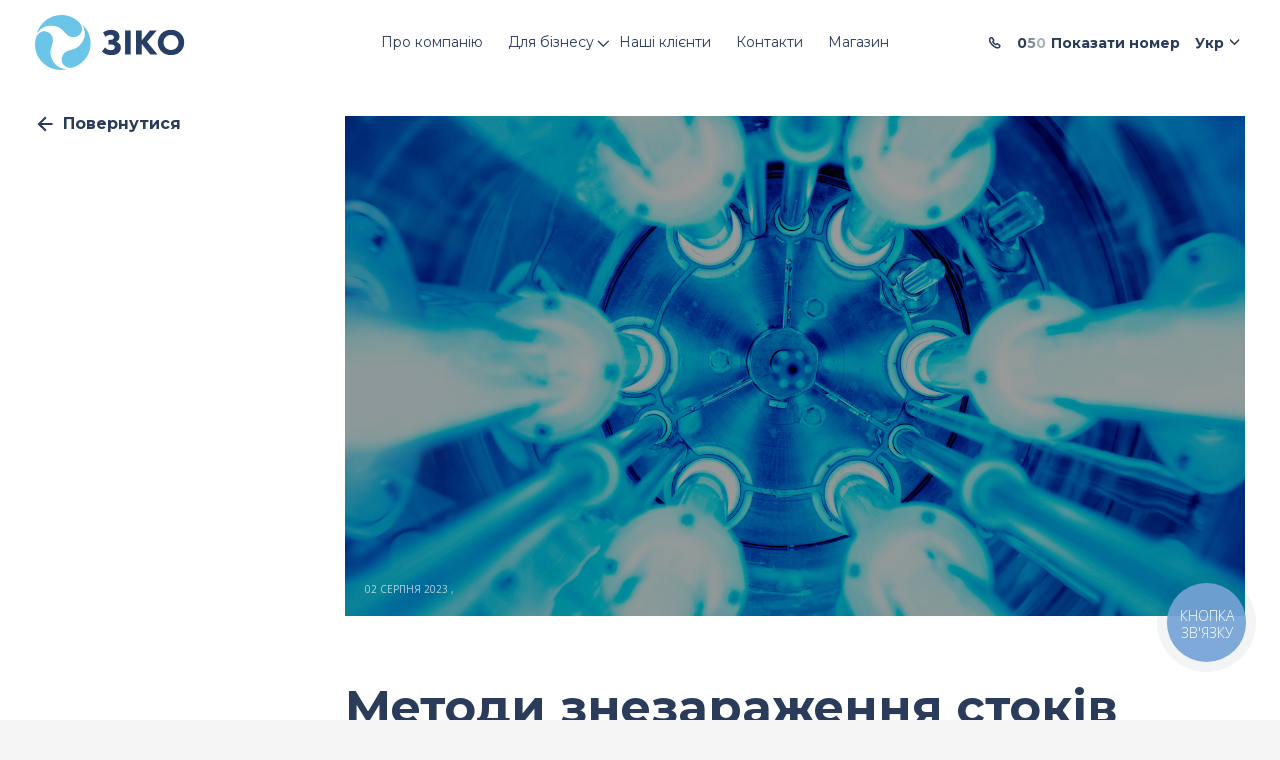

--- FILE ---
content_type: text/html; charset=UTF-8
request_url: https://ziko.com.ua/decision/organization-solution-znezarazhennya-stichnykh-vod/
body_size: 23752
content:
<!DOCTYPE html>
<html dir="ltr" lang="uk" prefix="og: https://ogp.me/ns#">
<head>
<meta charset="UTF-8"/>
<meta name="twitter:widgets:csp" content="on"/>
<link rel="profile" href="http://gmpg.org/xfn/11"/>
<link rel="pingback" href="https://ziko.com.ua/xmlrpc.php"/>

<title>Знезараження стічних вод</title>
<link rel="alternate" hreflang="uk" href="https://ziko.com.ua/decision/organization-solution-znezarazhennya-stichnykh-vod/" />
<link rel="alternate" hreflang="ru" href="https://ziko.com.ua/ru/decision/organization-solution-obezzarazhivaniye-stochnykh-vod/" />
<link rel="alternate" hreflang="en" href="https://ziko.com.ua/en/decision/organization-solution-znezarazhennya-stichnykh-vod/" />
<link rel="alternate" hreflang="x-default" href="https://ziko.com.ua/decision/organization-solution-znezarazhennya-stichnykh-vod/" />

		<!-- All in One SEO Pro 4.9.3 - aioseo.com -->
	<meta name="description" content="Готові рішення, знезараження стічних вод підприємств, каналізації, компанія «ЗІКО», доступна ціна. Доставка, монтаж, обслуговування, ремонт, Львів, Україна." />
	<meta name="robots" content="max-image-preview:large" />
	<meta name="author" content="Admin"/>
	<link rel="canonical" href="https://ziko.com.ua/decision/organization-solution-znezarazhennya-stichnykh-vod/" />
	<meta name="generator" content="All in One SEO Pro (AIOSEO) 4.9.3" />
		<meta property="og:locale" content="uk_UA" />
		<meta property="og:site_name" content="ЗІКО -" />
		<meta property="og:type" content="article" />
		<meta property="og:title" content="Знезараження стічних вод" />
		<meta property="og:description" content="Готові рішення, знезараження стічних вод підприємств, каналізації, компанія «ЗІКО», доступна ціна. Доставка, монтаж, обслуговування, ремонт, Львів, Україна." />
		<meta property="og:url" content="https://ziko.com.ua/decision/organization-solution-znezarazhennya-stichnykh-vod/" />
		<meta property="og:image" content="https://ziko.com.ua/wp-content/uploads/2023/12/Dyzajn-bez-nazvy-jpg.webp" />
		<meta property="og:image:secure_url" content="https://ziko.com.ua/wp-content/uploads/2023/12/Dyzajn-bez-nazvy-jpg.webp" />
		<meta property="og:image:width" content="1000" />
		<meta property="og:image:height" content="1000" />
		<meta property="article:published_time" content="2023-08-02T16:09:57+00:00" />
		<meta property="article:modified_time" content="2023-12-14T13:23:09+00:00" />
		<meta name="twitter:card" content="summary_large_image" />
		<meta name="twitter:title" content="Знезараження стічних вод" />
		<meta name="twitter:description" content="Готові рішення, знезараження стічних вод підприємств, каналізації, компанія «ЗІКО», доступна ціна. Доставка, монтаж, обслуговування, ремонт, Львів, Україна." />
		<meta name="twitter:image" content="https://ziko.com.ua/wp-content/uploads/2023/12/Dyzajn-bez-nazvy-jpg.webp" />
		<script type="application/ld+json" class="aioseo-schema">
			{"@context":"https:\/\/schema.org","@graph":[{"@type":"BreadcrumbList","@id":"https:\/\/ziko.com.ua\/decision\/organization-solution-znezarazhennya-stichnykh-vod\/#breadcrumblist","itemListElement":[{"@type":"ListItem","@id":"https:\/\/ziko.com.ua#listItem","position":1,"name":"\u0417\u0406\u041a\u041e - \u041b\u0456\u0434\u0435\u0440 \u0406\u043d\u0436\u0435\u043d\u0435\u0440\u0456\u0457 \u0412\u043e\u0434\u0438","item":"https:\/\/ziko.com.ua","nextItem":{"@type":"ListItem","@id":"https:\/\/ziko.com.ua\/decision\/organization-solution-znezarazhennya-stichnykh-vod\/#listItem","name":"\u041c\u0435\u0442\u043e\u0434\u0438 \u0437\u043d\u0435\u0437\u0430\u0440\u0430\u0436\u0435\u043d\u043d\u044f \u0441\u0442\u043e\u043a\u0456\u0432"}},{"@type":"ListItem","@id":"https:\/\/ziko.com.ua\/decision\/organization-solution-znezarazhennya-stichnykh-vod\/#listItem","position":2,"name":"\u041c\u0435\u0442\u043e\u0434\u0438 \u0437\u043d\u0435\u0437\u0430\u0440\u0430\u0436\u0435\u043d\u043d\u044f \u0441\u0442\u043e\u043a\u0456\u0432","previousItem":{"@type":"ListItem","@id":"https:\/\/ziko.com.ua#listItem","name":"\u0417\u0406\u041a\u041e - \u041b\u0456\u0434\u0435\u0440 \u0406\u043d\u0436\u0435\u043d\u0435\u0440\u0456\u0457 \u0412\u043e\u0434\u0438"}}]},{"@type":"Organization","@id":"https:\/\/ziko.com.ua\/#organization","name":"\u0417\u0406\u041a\u041e","url":"https:\/\/ziko.com.ua\/"},{"@type":"Person","@id":"https:\/\/ziko.com.ua\/author\/admin\/#author","url":"https:\/\/ziko.com.ua\/author\/admin\/","name":"Admin","image":{"@type":"ImageObject","@id":"https:\/\/ziko.com.ua\/decision\/organization-solution-znezarazhennya-stichnykh-vod\/#authorImage","url":"https:\/\/secure.gravatar.com\/avatar\/e5a2d4d98e805816dd8361605c1cc5016c281297f01635c5d5826449343aeced?s=96&r=g","width":96,"height":96,"caption":"Admin"}},{"@type":"WebPage","@id":"https:\/\/ziko.com.ua\/decision\/organization-solution-znezarazhennya-stichnykh-vod\/#webpage","url":"https:\/\/ziko.com.ua\/decision\/organization-solution-znezarazhennya-stichnykh-vod\/","name":"\u0417\u043d\u0435\u0437\u0430\u0440\u0430\u0436\u0435\u043d\u043d\u044f \u0441\u0442\u0456\u0447\u043d\u0438\u0445 \u0432\u043e\u0434","description":"\u0413\u043e\u0442\u043e\u0432\u0456 \u0440\u0456\u0448\u0435\u043d\u043d\u044f, \u0437\u043d\u0435\u0437\u0430\u0440\u0430\u0436\u0435\u043d\u043d\u044f \u0441\u0442\u0456\u0447\u043d\u0438\u0445 \u0432\u043e\u0434 \u043f\u0456\u0434\u043f\u0440\u0438\u0454\u043c\u0441\u0442\u0432, \u043a\u0430\u043d\u0430\u043b\u0456\u0437\u0430\u0446\u0456\u0457, \u043a\u043e\u043c\u043f\u0430\u043d\u0456\u044f \u00ab\u0417\u0406\u041a\u041e\u00bb, \u0434\u043e\u0441\u0442\u0443\u043f\u043d\u0430 \u0446\u0456\u043d\u0430. \u0414\u043e\u0441\u0442\u0430\u0432\u043a\u0430, \u043c\u043e\u043d\u0442\u0430\u0436, \u043e\u0431\u0441\u043b\u0443\u0433\u043e\u0432\u0443\u0432\u0430\u043d\u043d\u044f, \u0440\u0435\u043c\u043e\u043d\u0442, \u041b\u044c\u0432\u0456\u0432, \u0423\u043a\u0440\u0430\u0457\u043d\u0430.","inLanguage":"uk","isPartOf":{"@id":"https:\/\/ziko.com.ua\/#website"},"breadcrumb":{"@id":"https:\/\/ziko.com.ua\/decision\/organization-solution-znezarazhennya-stichnykh-vod\/#breadcrumblist"},"author":{"@id":"https:\/\/ziko.com.ua\/author\/admin\/#author"},"creator":{"@id":"https:\/\/ziko.com.ua\/author\/admin\/#author"},"image":{"@type":"ImageObject","url":"https:\/\/ziko.com.ua\/wp-content\/uploads\/2023\/08\/znezarazhennia-stokiv.png","@id":"https:\/\/ziko.com.ua\/decision\/organization-solution-znezarazhennya-stichnykh-vod\/#mainImage","width":900,"height":500},"primaryImageOfPage":{"@id":"https:\/\/ziko.com.ua\/decision\/organization-solution-znezarazhennya-stichnykh-vod\/#mainImage"},"datePublished":"2023-08-02T19:09:57+03:00","dateModified":"2023-12-14T15:23:09+02:00"},{"@type":"WebSite","@id":"https:\/\/ziko.com.ua\/#website","url":"https:\/\/ziko.com.ua\/","name":"\u0417\u0406\u041a\u041e","inLanguage":"uk","publisher":{"@id":"https:\/\/ziko.com.ua\/#organization"}}]}
		</script>
		<!-- All in One SEO Pro -->


<!-- Google Tag Manager for WordPress by gtm4wp.com -->
<script data-cfasync="false" data-pagespeed-no-defer>
	var gtm4wp_datalayer_name = "dataLayer";
	var dataLayer = dataLayer || [];
</script>
<!-- End Google Tag Manager for WordPress by gtm4wp.com --><link rel='dns-prefetch' href='//fonts.googleapis.com' />
<link rel="alternate" type="application/rss+xml" title="ЗІКО &raquo; стрічка" href="https://ziko.com.ua/feed/" />
<link rel="alternate" type="application/rss+xml" title="ЗІКО &raquo; Канал коментарів" href="https://ziko.com.ua/comments/feed/" />
<link rel="alternate" title="oEmbed (JSON)" type="application/json+oembed" href="https://ziko.com.ua/wp-json/oembed/1.0/embed?url=https%3A%2F%2Fziko.com.ua%2Fdecision%2Forganization-solution-znezarazhennya-stichnykh-vod%2F" />
<link rel="alternate" title="oEmbed (XML)" type="text/xml+oembed" href="https://ziko.com.ua/wp-json/oembed/1.0/embed?url=https%3A%2F%2Fziko.com.ua%2Fdecision%2Forganization-solution-znezarazhennya-stichnykh-vod%2F&#038;format=xml" />
<style id='wp-img-auto-sizes-contain-inline-css' type='text/css'>
img:is([sizes=auto i],[sizes^="auto," i]){contain-intrinsic-size:3000px 1500px}
/*# sourceURL=wp-img-auto-sizes-contain-inline-css */
</style>
<link rel='stylesheet' id='zn_all_g_fonts-css' href='//fonts.googleapis.com/css?family=Montserrat%3Aregular%2C700&#038;ver=6.9' type='text/css' media='all' />
<style id='wp-emoji-styles-inline-css' type='text/css'>

	img.wp-smiley, img.emoji {
		display: inline !important;
		border: none !important;
		box-shadow: none !important;
		height: 1em !important;
		width: 1em !important;
		margin: 0 0.07em !important;
		vertical-align: -0.1em !important;
		background: none !important;
		padding: 0 !important;
	}
/*# sourceURL=wp-emoji-styles-inline-css */
</style>
<link rel='stylesheet' id='wp-block-library-css' href='https://ziko.com.ua/wp-includes/css/dist/block-library/style.min.css?ver=6.9' type='text/css' media='all' />
<style id='wp-block-heading-inline-css' type='text/css'>
h1:where(.wp-block-heading).has-background,h2:where(.wp-block-heading).has-background,h3:where(.wp-block-heading).has-background,h4:where(.wp-block-heading).has-background,h5:where(.wp-block-heading).has-background,h6:where(.wp-block-heading).has-background{padding:1.25em 2.375em}h1.has-text-align-left[style*=writing-mode]:where([style*=vertical-lr]),h1.has-text-align-right[style*=writing-mode]:where([style*=vertical-rl]),h2.has-text-align-left[style*=writing-mode]:where([style*=vertical-lr]),h2.has-text-align-right[style*=writing-mode]:where([style*=vertical-rl]),h3.has-text-align-left[style*=writing-mode]:where([style*=vertical-lr]),h3.has-text-align-right[style*=writing-mode]:where([style*=vertical-rl]),h4.has-text-align-left[style*=writing-mode]:where([style*=vertical-lr]),h4.has-text-align-right[style*=writing-mode]:where([style*=vertical-rl]),h5.has-text-align-left[style*=writing-mode]:where([style*=vertical-lr]),h5.has-text-align-right[style*=writing-mode]:where([style*=vertical-rl]),h6.has-text-align-left[style*=writing-mode]:where([style*=vertical-lr]),h6.has-text-align-right[style*=writing-mode]:where([style*=vertical-rl]){rotate:180deg}
/*# sourceURL=https://ziko.com.ua/wp-includes/blocks/heading/style.min.css */
</style>
<style id='wp-block-image-inline-css' type='text/css'>
.wp-block-image>a,.wp-block-image>figure>a{display:inline-block}.wp-block-image img{box-sizing:border-box;height:auto;max-width:100%;vertical-align:bottom}@media not (prefers-reduced-motion){.wp-block-image img.hide{visibility:hidden}.wp-block-image img.show{animation:show-content-image .4s}}.wp-block-image[style*=border-radius] img,.wp-block-image[style*=border-radius]>a{border-radius:inherit}.wp-block-image.has-custom-border img{box-sizing:border-box}.wp-block-image.aligncenter{text-align:center}.wp-block-image.alignfull>a,.wp-block-image.alignwide>a{width:100%}.wp-block-image.alignfull img,.wp-block-image.alignwide img{height:auto;width:100%}.wp-block-image .aligncenter,.wp-block-image .alignleft,.wp-block-image .alignright,.wp-block-image.aligncenter,.wp-block-image.alignleft,.wp-block-image.alignright{display:table}.wp-block-image .aligncenter>figcaption,.wp-block-image .alignleft>figcaption,.wp-block-image .alignright>figcaption,.wp-block-image.aligncenter>figcaption,.wp-block-image.alignleft>figcaption,.wp-block-image.alignright>figcaption{caption-side:bottom;display:table-caption}.wp-block-image .alignleft{float:left;margin:.5em 1em .5em 0}.wp-block-image .alignright{float:right;margin:.5em 0 .5em 1em}.wp-block-image .aligncenter{margin-left:auto;margin-right:auto}.wp-block-image :where(figcaption){margin-bottom:1em;margin-top:.5em}.wp-block-image.is-style-circle-mask img{border-radius:9999px}@supports ((-webkit-mask-image:none) or (mask-image:none)) or (-webkit-mask-image:none){.wp-block-image.is-style-circle-mask img{border-radius:0;-webkit-mask-image:url('data:image/svg+xml;utf8,<svg viewBox="0 0 100 100" xmlns="http://www.w3.org/2000/svg"><circle cx="50" cy="50" r="50"/></svg>');mask-image:url('data:image/svg+xml;utf8,<svg viewBox="0 0 100 100" xmlns="http://www.w3.org/2000/svg"><circle cx="50" cy="50" r="50"/></svg>');mask-mode:alpha;-webkit-mask-position:center;mask-position:center;-webkit-mask-repeat:no-repeat;mask-repeat:no-repeat;-webkit-mask-size:contain;mask-size:contain}}:root :where(.wp-block-image.is-style-rounded img,.wp-block-image .is-style-rounded img){border-radius:9999px}.wp-block-image figure{margin:0}.wp-lightbox-container{display:flex;flex-direction:column;position:relative}.wp-lightbox-container img{cursor:zoom-in}.wp-lightbox-container img:hover+button{opacity:1}.wp-lightbox-container button{align-items:center;backdrop-filter:blur(16px) saturate(180%);background-color:#5a5a5a40;border:none;border-radius:4px;cursor:zoom-in;display:flex;height:20px;justify-content:center;opacity:0;padding:0;position:absolute;right:16px;text-align:center;top:16px;width:20px;z-index:100}@media not (prefers-reduced-motion){.wp-lightbox-container button{transition:opacity .2s ease}}.wp-lightbox-container button:focus-visible{outline:3px auto #5a5a5a40;outline:3px auto -webkit-focus-ring-color;outline-offset:3px}.wp-lightbox-container button:hover{cursor:pointer;opacity:1}.wp-lightbox-container button:focus{opacity:1}.wp-lightbox-container button:focus,.wp-lightbox-container button:hover,.wp-lightbox-container button:not(:hover):not(:active):not(.has-background){background-color:#5a5a5a40;border:none}.wp-lightbox-overlay{box-sizing:border-box;cursor:zoom-out;height:100vh;left:0;overflow:hidden;position:fixed;top:0;visibility:hidden;width:100%;z-index:100000}.wp-lightbox-overlay .close-button{align-items:center;cursor:pointer;display:flex;justify-content:center;min-height:40px;min-width:40px;padding:0;position:absolute;right:calc(env(safe-area-inset-right) + 16px);top:calc(env(safe-area-inset-top) + 16px);z-index:5000000}.wp-lightbox-overlay .close-button:focus,.wp-lightbox-overlay .close-button:hover,.wp-lightbox-overlay .close-button:not(:hover):not(:active):not(.has-background){background:none;border:none}.wp-lightbox-overlay .lightbox-image-container{height:var(--wp--lightbox-container-height);left:50%;overflow:hidden;position:absolute;top:50%;transform:translate(-50%,-50%);transform-origin:top left;width:var(--wp--lightbox-container-width);z-index:9999999999}.wp-lightbox-overlay .wp-block-image{align-items:center;box-sizing:border-box;display:flex;height:100%;justify-content:center;margin:0;position:relative;transform-origin:0 0;width:100%;z-index:3000000}.wp-lightbox-overlay .wp-block-image img{height:var(--wp--lightbox-image-height);min-height:var(--wp--lightbox-image-height);min-width:var(--wp--lightbox-image-width);width:var(--wp--lightbox-image-width)}.wp-lightbox-overlay .wp-block-image figcaption{display:none}.wp-lightbox-overlay button{background:none;border:none}.wp-lightbox-overlay .scrim{background-color:#fff;height:100%;opacity:.9;position:absolute;width:100%;z-index:2000000}.wp-lightbox-overlay.active{visibility:visible}@media not (prefers-reduced-motion){.wp-lightbox-overlay.active{animation:turn-on-visibility .25s both}.wp-lightbox-overlay.active img{animation:turn-on-visibility .35s both}.wp-lightbox-overlay.show-closing-animation:not(.active){animation:turn-off-visibility .35s both}.wp-lightbox-overlay.show-closing-animation:not(.active) img{animation:turn-off-visibility .25s both}.wp-lightbox-overlay.zoom.active{animation:none;opacity:1;visibility:visible}.wp-lightbox-overlay.zoom.active .lightbox-image-container{animation:lightbox-zoom-in .4s}.wp-lightbox-overlay.zoom.active .lightbox-image-container img{animation:none}.wp-lightbox-overlay.zoom.active .scrim{animation:turn-on-visibility .4s forwards}.wp-lightbox-overlay.zoom.show-closing-animation:not(.active){animation:none}.wp-lightbox-overlay.zoom.show-closing-animation:not(.active) .lightbox-image-container{animation:lightbox-zoom-out .4s}.wp-lightbox-overlay.zoom.show-closing-animation:not(.active) .lightbox-image-container img{animation:none}.wp-lightbox-overlay.zoom.show-closing-animation:not(.active) .scrim{animation:turn-off-visibility .4s forwards}}@keyframes show-content-image{0%{visibility:hidden}99%{visibility:hidden}to{visibility:visible}}@keyframes turn-on-visibility{0%{opacity:0}to{opacity:1}}@keyframes turn-off-visibility{0%{opacity:1;visibility:visible}99%{opacity:0;visibility:visible}to{opacity:0;visibility:hidden}}@keyframes lightbox-zoom-in{0%{transform:translate(calc((-100vw + var(--wp--lightbox-scrollbar-width))/2 + var(--wp--lightbox-initial-left-position)),calc(-50vh + var(--wp--lightbox-initial-top-position))) scale(var(--wp--lightbox-scale))}to{transform:translate(-50%,-50%) scale(1)}}@keyframes lightbox-zoom-out{0%{transform:translate(-50%,-50%) scale(1);visibility:visible}99%{visibility:visible}to{transform:translate(calc((-100vw + var(--wp--lightbox-scrollbar-width))/2 + var(--wp--lightbox-initial-left-position)),calc(-50vh + var(--wp--lightbox-initial-top-position))) scale(var(--wp--lightbox-scale));visibility:hidden}}
/*# sourceURL=https://ziko.com.ua/wp-includes/blocks/image/style.min.css */
</style>
<style id='wp-block-list-inline-css' type='text/css'>
ol,ul{box-sizing:border-box}:root :where(.wp-block-list.has-background){padding:1.25em 2.375em}
/*# sourceURL=https://ziko.com.ua/wp-includes/blocks/list/style.min.css */
</style>
<style id='wp-block-paragraph-inline-css' type='text/css'>
.is-small-text{font-size:.875em}.is-regular-text{font-size:1em}.is-large-text{font-size:2.25em}.is-larger-text{font-size:3em}.has-drop-cap:not(:focus):first-letter{float:left;font-size:8.4em;font-style:normal;font-weight:100;line-height:.68;margin:.05em .1em 0 0;text-transform:uppercase}body.rtl .has-drop-cap:not(:focus):first-letter{float:none;margin-left:.1em}p.has-drop-cap.has-background{overflow:hidden}:root :where(p.has-background){padding:1.25em 2.375em}:where(p.has-text-color:not(.has-link-color)) a{color:inherit}p.has-text-align-left[style*="writing-mode:vertical-lr"],p.has-text-align-right[style*="writing-mode:vertical-rl"]{rotate:180deg}
/*# sourceURL=https://ziko.com.ua/wp-includes/blocks/paragraph/style.min.css */
</style>
<style id='global-styles-inline-css' type='text/css'>
:root{--wp--preset--aspect-ratio--square: 1;--wp--preset--aspect-ratio--4-3: 4/3;--wp--preset--aspect-ratio--3-4: 3/4;--wp--preset--aspect-ratio--3-2: 3/2;--wp--preset--aspect-ratio--2-3: 2/3;--wp--preset--aspect-ratio--16-9: 16/9;--wp--preset--aspect-ratio--9-16: 9/16;--wp--preset--color--black: #000000;--wp--preset--color--cyan-bluish-gray: #abb8c3;--wp--preset--color--white: #ffffff;--wp--preset--color--pale-pink: #f78da7;--wp--preset--color--vivid-red: #cf2e2e;--wp--preset--color--luminous-vivid-orange: #ff6900;--wp--preset--color--luminous-vivid-amber: #fcb900;--wp--preset--color--light-green-cyan: #7bdcb5;--wp--preset--color--vivid-green-cyan: #00d084;--wp--preset--color--pale-cyan-blue: #8ed1fc;--wp--preset--color--vivid-cyan-blue: #0693e3;--wp--preset--color--vivid-purple: #9b51e0;--wp--preset--gradient--vivid-cyan-blue-to-vivid-purple: linear-gradient(135deg,rgb(6,147,227) 0%,rgb(155,81,224) 100%);--wp--preset--gradient--light-green-cyan-to-vivid-green-cyan: linear-gradient(135deg,rgb(122,220,180) 0%,rgb(0,208,130) 100%);--wp--preset--gradient--luminous-vivid-amber-to-luminous-vivid-orange: linear-gradient(135deg,rgb(252,185,0) 0%,rgb(255,105,0) 100%);--wp--preset--gradient--luminous-vivid-orange-to-vivid-red: linear-gradient(135deg,rgb(255,105,0) 0%,rgb(207,46,46) 100%);--wp--preset--gradient--very-light-gray-to-cyan-bluish-gray: linear-gradient(135deg,rgb(238,238,238) 0%,rgb(169,184,195) 100%);--wp--preset--gradient--cool-to-warm-spectrum: linear-gradient(135deg,rgb(74,234,220) 0%,rgb(151,120,209) 20%,rgb(207,42,186) 40%,rgb(238,44,130) 60%,rgb(251,105,98) 80%,rgb(254,248,76) 100%);--wp--preset--gradient--blush-light-purple: linear-gradient(135deg,rgb(255,206,236) 0%,rgb(152,150,240) 100%);--wp--preset--gradient--blush-bordeaux: linear-gradient(135deg,rgb(254,205,165) 0%,rgb(254,45,45) 50%,rgb(107,0,62) 100%);--wp--preset--gradient--luminous-dusk: linear-gradient(135deg,rgb(255,203,112) 0%,rgb(199,81,192) 50%,rgb(65,88,208) 100%);--wp--preset--gradient--pale-ocean: linear-gradient(135deg,rgb(255,245,203) 0%,rgb(182,227,212) 50%,rgb(51,167,181) 100%);--wp--preset--gradient--electric-grass: linear-gradient(135deg,rgb(202,248,128) 0%,rgb(113,206,126) 100%);--wp--preset--gradient--midnight: linear-gradient(135deg,rgb(2,3,129) 0%,rgb(40,116,252) 100%);--wp--preset--font-size--small: 13px;--wp--preset--font-size--medium: 20px;--wp--preset--font-size--large: 36px;--wp--preset--font-size--x-large: 42px;--wp--preset--spacing--20: 0.44rem;--wp--preset--spacing--30: 0.67rem;--wp--preset--spacing--40: 1rem;--wp--preset--spacing--50: 1.5rem;--wp--preset--spacing--60: 2.25rem;--wp--preset--spacing--70: 3.38rem;--wp--preset--spacing--80: 5.06rem;--wp--preset--shadow--natural: 6px 6px 9px rgba(0, 0, 0, 0.2);--wp--preset--shadow--deep: 12px 12px 50px rgba(0, 0, 0, 0.4);--wp--preset--shadow--sharp: 6px 6px 0px rgba(0, 0, 0, 0.2);--wp--preset--shadow--outlined: 6px 6px 0px -3px rgb(255, 255, 255), 6px 6px rgb(0, 0, 0);--wp--preset--shadow--crisp: 6px 6px 0px rgb(0, 0, 0);}:where(.is-layout-flex){gap: 0.5em;}:where(.is-layout-grid){gap: 0.5em;}body .is-layout-flex{display: flex;}.is-layout-flex{flex-wrap: wrap;align-items: center;}.is-layout-flex > :is(*, div){margin: 0;}body .is-layout-grid{display: grid;}.is-layout-grid > :is(*, div){margin: 0;}:where(.wp-block-columns.is-layout-flex){gap: 2em;}:where(.wp-block-columns.is-layout-grid){gap: 2em;}:where(.wp-block-post-template.is-layout-flex){gap: 1.25em;}:where(.wp-block-post-template.is-layout-grid){gap: 1.25em;}.has-black-color{color: var(--wp--preset--color--black) !important;}.has-cyan-bluish-gray-color{color: var(--wp--preset--color--cyan-bluish-gray) !important;}.has-white-color{color: var(--wp--preset--color--white) !important;}.has-pale-pink-color{color: var(--wp--preset--color--pale-pink) !important;}.has-vivid-red-color{color: var(--wp--preset--color--vivid-red) !important;}.has-luminous-vivid-orange-color{color: var(--wp--preset--color--luminous-vivid-orange) !important;}.has-luminous-vivid-amber-color{color: var(--wp--preset--color--luminous-vivid-amber) !important;}.has-light-green-cyan-color{color: var(--wp--preset--color--light-green-cyan) !important;}.has-vivid-green-cyan-color{color: var(--wp--preset--color--vivid-green-cyan) !important;}.has-pale-cyan-blue-color{color: var(--wp--preset--color--pale-cyan-blue) !important;}.has-vivid-cyan-blue-color{color: var(--wp--preset--color--vivid-cyan-blue) !important;}.has-vivid-purple-color{color: var(--wp--preset--color--vivid-purple) !important;}.has-black-background-color{background-color: var(--wp--preset--color--black) !important;}.has-cyan-bluish-gray-background-color{background-color: var(--wp--preset--color--cyan-bluish-gray) !important;}.has-white-background-color{background-color: var(--wp--preset--color--white) !important;}.has-pale-pink-background-color{background-color: var(--wp--preset--color--pale-pink) !important;}.has-vivid-red-background-color{background-color: var(--wp--preset--color--vivid-red) !important;}.has-luminous-vivid-orange-background-color{background-color: var(--wp--preset--color--luminous-vivid-orange) !important;}.has-luminous-vivid-amber-background-color{background-color: var(--wp--preset--color--luminous-vivid-amber) !important;}.has-light-green-cyan-background-color{background-color: var(--wp--preset--color--light-green-cyan) !important;}.has-vivid-green-cyan-background-color{background-color: var(--wp--preset--color--vivid-green-cyan) !important;}.has-pale-cyan-blue-background-color{background-color: var(--wp--preset--color--pale-cyan-blue) !important;}.has-vivid-cyan-blue-background-color{background-color: var(--wp--preset--color--vivid-cyan-blue) !important;}.has-vivid-purple-background-color{background-color: var(--wp--preset--color--vivid-purple) !important;}.has-black-border-color{border-color: var(--wp--preset--color--black) !important;}.has-cyan-bluish-gray-border-color{border-color: var(--wp--preset--color--cyan-bluish-gray) !important;}.has-white-border-color{border-color: var(--wp--preset--color--white) !important;}.has-pale-pink-border-color{border-color: var(--wp--preset--color--pale-pink) !important;}.has-vivid-red-border-color{border-color: var(--wp--preset--color--vivid-red) !important;}.has-luminous-vivid-orange-border-color{border-color: var(--wp--preset--color--luminous-vivid-orange) !important;}.has-luminous-vivid-amber-border-color{border-color: var(--wp--preset--color--luminous-vivid-amber) !important;}.has-light-green-cyan-border-color{border-color: var(--wp--preset--color--light-green-cyan) !important;}.has-vivid-green-cyan-border-color{border-color: var(--wp--preset--color--vivid-green-cyan) !important;}.has-pale-cyan-blue-border-color{border-color: var(--wp--preset--color--pale-cyan-blue) !important;}.has-vivid-cyan-blue-border-color{border-color: var(--wp--preset--color--vivid-cyan-blue) !important;}.has-vivid-purple-border-color{border-color: var(--wp--preset--color--vivid-purple) !important;}.has-vivid-cyan-blue-to-vivid-purple-gradient-background{background: var(--wp--preset--gradient--vivid-cyan-blue-to-vivid-purple) !important;}.has-light-green-cyan-to-vivid-green-cyan-gradient-background{background: var(--wp--preset--gradient--light-green-cyan-to-vivid-green-cyan) !important;}.has-luminous-vivid-amber-to-luminous-vivid-orange-gradient-background{background: var(--wp--preset--gradient--luminous-vivid-amber-to-luminous-vivid-orange) !important;}.has-luminous-vivid-orange-to-vivid-red-gradient-background{background: var(--wp--preset--gradient--luminous-vivid-orange-to-vivid-red) !important;}.has-very-light-gray-to-cyan-bluish-gray-gradient-background{background: var(--wp--preset--gradient--very-light-gray-to-cyan-bluish-gray) !important;}.has-cool-to-warm-spectrum-gradient-background{background: var(--wp--preset--gradient--cool-to-warm-spectrum) !important;}.has-blush-light-purple-gradient-background{background: var(--wp--preset--gradient--blush-light-purple) !important;}.has-blush-bordeaux-gradient-background{background: var(--wp--preset--gradient--blush-bordeaux) !important;}.has-luminous-dusk-gradient-background{background: var(--wp--preset--gradient--luminous-dusk) !important;}.has-pale-ocean-gradient-background{background: var(--wp--preset--gradient--pale-ocean) !important;}.has-electric-grass-gradient-background{background: var(--wp--preset--gradient--electric-grass) !important;}.has-midnight-gradient-background{background: var(--wp--preset--gradient--midnight) !important;}.has-small-font-size{font-size: var(--wp--preset--font-size--small) !important;}.has-medium-font-size{font-size: var(--wp--preset--font-size--medium) !important;}.has-large-font-size{font-size: var(--wp--preset--font-size--large) !important;}.has-x-large-font-size{font-size: var(--wp--preset--font-size--x-large) !important;}
/*# sourceURL=global-styles-inline-css */
</style>

<style id='classic-theme-styles-inline-css' type='text/css'>
/*! This file is auto-generated */
.wp-block-button__link{color:#fff;background-color:#32373c;border-radius:9999px;box-shadow:none;text-decoration:none;padding:calc(.667em + 2px) calc(1.333em + 2px);font-size:1.125em}.wp-block-file__button{background:#32373c;color:#fff;text-decoration:none}
/*# sourceURL=/wp-includes/css/classic-themes.min.css */
</style>
<link rel='stylesheet' id='contact-form-7-css' href='https://ziko.com.ua/wp-content/plugins/contact-form-7/includes/css/styles.css?ver=6.1.4' type='text/css' media='all' />
<link rel='stylesheet' id='wpml-legacy-horizontal-list-0-css' href='https://ziko.com.ua/wp-content/plugins/sitepress-multilingual-cms/templates/language-switchers/legacy-list-horizontal/style.min.css?ver=1' type='text/css' media='all' />
<style id='wpml-legacy-horizontal-list-0-inline-css' type='text/css'>
.wpml-ls-statics-shortcode_actions a, .wpml-ls-statics-shortcode_actions .wpml-ls-sub-menu a, .wpml-ls-statics-shortcode_actions .wpml-ls-sub-menu a:link, .wpml-ls-statics-shortcode_actions li:not(.wpml-ls-current-language) .wpml-ls-link, .wpml-ls-statics-shortcode_actions li:not(.wpml-ls-current-language) .wpml-ls-link:link {color:#2b3c5b;background-color:#ffffff;}.wpml-ls-statics-shortcode_actions .wpml-ls-sub-menu a:hover,.wpml-ls-statics-shortcode_actions .wpml-ls-sub-menu a:focus, .wpml-ls-statics-shortcode_actions .wpml-ls-sub-menu a:link:hover, .wpml-ls-statics-shortcode_actions .wpml-ls-sub-menu a:link:focus {color:#2b3c5b;background-color:#ffffff;}.wpml-ls-statics-shortcode_actions .wpml-ls-current-language > a {color:#2b3c5b;background-color:#f6f7f9;}.wpml-ls-statics-shortcode_actions .wpml-ls-current-language:hover>a, .wpml-ls-statics-shortcode_actions .wpml-ls-current-language>a:focus {color:#2b3c5b;background-color:#f6f7f9;}
/*# sourceURL=wpml-legacy-horizontal-list-0-inline-css */
</style>
<link rel='stylesheet' id='swiper-css' href='https://ziko.com.ua/wp-content/themes/kallyas-child/lib/swiper/swiper-bundle.min.css?ver=11.0.0' type='text/css' media='all' />
<link rel='stylesheet' id='kallyas-styles-css' href='https://ziko.com.ua/wp-content/themes/kallyas/style.css?ver=4.24.0' type='text/css' media='all' />
<link rel='stylesheet' id='th-bootstrap-styles-css' href='https://ziko.com.ua/wp-content/themes/kallyas/css/bootstrap.min.css?ver=4.24.0' type='text/css' media='all' />
<link rel='stylesheet' id='th-theme-template-styles-css' href='https://ziko.com.ua/wp-content/themes/kallyas/css/template.min.css?ver=4.24.0' type='text/css' media='all' />
<link rel='stylesheet' id='zion-frontend-css' href='https://ziko.com.ua/wp-content/themes/kallyas/framework/zion-builder/assets/css/znb_frontend.css?ver=1.3.0' type='text/css' media='all' />
<link rel='stylesheet' id='837-layout.css-css' href='https://ziko.com.ua/wp-content/uploads/zion-builder/cache/837-layout.css?ver=79d195fb783dd6f64afdaae16b22f336' type='text/css' media='all' />
<link rel='stylesheet' id='kallyas-child-css' href='https://ziko.com.ua/wp-content/themes/kallyas-child/style.css?ver=4.24.0' type='text/css' media='all' />
<link rel='stylesheet' id='app-css-css' href='https://ziko.com.ua/wp-content/themes/kallyas-child/css/app.css?ver=4.24.0' type='text/css' media='all' />
<link rel='stylesheet' id='th-theme-print-stylesheet-css' href='https://ziko.com.ua/wp-content/themes/kallyas/css/print.css?ver=4.24.0' type='text/css' media='print' />
<link rel='stylesheet' id='th-theme-options-styles-css' href='//ziko.com.ua/wp-content/uploads/zn_dynamic.css?ver=1769196423' type='text/css' media='all' />
<script type="text/javascript" id="wpml-cookie-js-extra">
/* <![CDATA[ */
var wpml_cookies = {"wp-wpml_current_language":{"value":"uk","expires":1,"path":"/"}};
var wpml_cookies = {"wp-wpml_current_language":{"value":"uk","expires":1,"path":"/"}};
//# sourceURL=wpml-cookie-js-extra
/* ]]> */
</script>
<script type="text/javascript" src="https://ziko.com.ua/wp-content/plugins/sitepress-multilingual-cms/res/js/cookies/language-cookie.js?ver=486900" id="wpml-cookie-js" defer="defer" data-wp-strategy="defer"></script>
<script type="text/javascript" src="https://ziko.com.ua/wp-includes/js/jquery/jquery.min.js?ver=3.7.1" id="jquery-core-js"></script>
<script type="text/javascript" src="https://ziko.com.ua/wp-includes/js/jquery/jquery-migrate.min.js?ver=3.4.1" id="jquery-migrate-js"></script>
<script type="text/javascript" src="https://ziko.com.ua/wp-content/plugins/responsive-menu-pro/public/js/jquery.touchSwipe.min.js" id="responsive-menu-pro-jquery-touchswipe-js"></script>
<script type="text/javascript" src="https://ziko.com.ua/wp-content/plugins/responsive-menu-pro/public/js/noscroll.js" id="responsive-menu-pro-noscroll-js"></script>
<link rel="https://api.w.org/" href="https://ziko.com.ua/wp-json/" /><link rel="alternate" title="JSON" type="application/json" href="https://ziko.com.ua/wp-json/wp/v2/decision/837" /><link rel="EditURI" type="application/rsd+xml" title="RSD" href="https://ziko.com.ua/xmlrpc.php?rsd" />
<meta name="generator" content="WordPress 6.9" />
<link rel='shortlink' href='https://ziko.com.ua/?p=837' />
<meta name="generator" content="WPML ver:4.8.6 stt:1,45,54;" />
<meta name="generator" content="performance-lab 4.0.0; plugins: webp-uploads">
<meta name="generator" content="webp-uploads 2.6.0">

<!-- Google Tag Manager for WordPress by gtm4wp.com -->
<!-- GTM Container placement set to automatic -->
<script data-cfasync="false" data-pagespeed-no-defer type="text/javascript">
	var dataLayer_content = {"pagePostType":"decision","pagePostType2":"single-decision","pageCategory":["promyslovi-systemy-ochyshchennia-stokiv-rishennia","solutions-for-the-business"],"pagePostAuthor":"Admin"};
	dataLayer.push( dataLayer_content );
</script>
<script data-cfasync="false" data-pagespeed-no-defer type="text/javascript">
(function(w,d,s,l,i){w[l]=w[l]||[];w[l].push({'gtm.start':
new Date().getTime(),event:'gtm.js'});var f=d.getElementsByTagName(s)[0],
j=d.createElement(s),dl=l!='dataLayer'?'&l='+l:'';j.async=true;j.src=
'//www.googletagmanager.com/gtm.js?id='+i+dl;f.parentNode.insertBefore(j,f);
})(window,document,'script','dataLayer','GTM-N8F2X3F');
</script>
<!-- End Google Tag Manager for WordPress by gtm4wp.com --><style>  
	.site-header.style12 .site-header-top {
	  height: 0px;
	  display: none !important;
	}
	.site-header-top-wrapper.topbar-style--default.sh--dark {
	  display: none !important;
	}

	
	  
	
	</style>		<meta name="theme-color"
				content="#c9e6ff">
				<meta name="viewport" content="width=device-width, initial-scale=1, maximum-scale=1"/>
		
		<!--[if lte IE 8]>
		<script type="text/javascript">
			var $buoop = {
				vs: {i: 10, f: 25, o: 12.1, s: 7, n: 9}
			};

			$buoop.ol = window.onload;

			window.onload = function () {
				try {
					if ($buoop.ol) {
						$buoop.ol()
					}
				}
				catch (e) {
				}

				var e = document.createElement("script");
				e.setAttribute("type", "text/javascript");
				e.setAttribute("src", "https://browser-update.org/update.js");
				document.body.appendChild(e);
			};
		</script>
		<![endif]-->

		<!-- for IE6-8 support of HTML5 elements -->
		<!--[if lt IE 9]>
		<script src="//html5shim.googlecode.com/svn/trunk/html5.js"></script>
		<![endif]-->
		
	<!-- Fallback for animating in viewport -->
	<noscript>
		<style type="text/css" media="screen">
			.zn-animateInViewport {visibility: visible;}
		</style>
	</noscript>
	<link rel="icon" href="https://ziko.com.ua/wp-content/uploads/2024/01/cropped-favicon-32x32.png" sizes="32x32" />
<link rel="icon" href="https://ziko.com.ua/wp-content/uploads/2024/01/cropped-favicon-192x192.png" sizes="192x192" />
<link rel="apple-touch-icon" href="https://ziko.com.ua/wp-content/uploads/2024/01/cropped-favicon-180x180.png" />
<meta name="msapplication-TileImage" content="https://ziko.com.ua/wp-content/uploads/2024/01/cropped-favicon-270x270.png" />
<style>button#responsive-menu-pro-button,
#responsive-menu-pro-container {
    display: none;
    -webkit-text-size-adjust: 100%;
}

#responsive-menu-pro-container {
    z-index: 99998;
}

@media screen and (max-width:768px) {

    #responsive-menu-pro-container {
        display: block;
        position: fixed;
        top: 0;
        bottom: 0;        padding-bottom: 5px;
        margin-bottom: -5px;
        outline: 1px solid transparent;
        overflow-y: auto;
        overflow-x: hidden;
    }

    #responsive-menu-pro-container .responsive-menu-pro-search-box {
        width: 100%;
        padding: 0 2%;
        border-radius: 2px;
        height: 50px;
        -webkit-appearance: none;
    }

    #responsive-menu-pro-container.push-left,
    #responsive-menu-pro-container.slide-left {
        transform: translateX(-100%);
        -ms-transform: translateX(-100%);
        -webkit-transform: translateX(-100%);
        -moz-transform: translateX(-100%);
    }

    .responsive-menu-pro-open #responsive-menu-pro-container.push-left,
    .responsive-menu-pro-open #responsive-menu-pro-container.slide-left {
        transform: translateX(0);
        -ms-transform: translateX(0);
        -webkit-transform: translateX(0);
        -moz-transform: translateX(0);
    }

    #responsive-menu-pro-container.push-top,
    #responsive-menu-pro-container.slide-top {
        transform: translateY(-100%);
        -ms-transform: translateY(-100%);
        -webkit-transform: translateY(-100%);
        -moz-transform: translateY(-100%);
    }

    .responsive-menu-pro-open #responsive-menu-pro-container.push-top,
    .responsive-menu-pro-open #responsive-menu-pro-container.slide-top {
        transform: translateY(0);
        -ms-transform: translateY(0);
        -webkit-transform: translateY(0);
        -moz-transform: translateY(0);
    }

    #responsive-menu-pro-container.push-right,
    #responsive-menu-pro-container.slide-right {
        transform: translateX(100%);
        -ms-transform: translateX(100%);
        -webkit-transform: translateX(100%);
        -moz-transform: translateX(100%);
    }

    .responsive-menu-pro-open #responsive-menu-pro-container.push-right,
    .responsive-menu-pro-open #responsive-menu-pro-container.slide-right {
        transform: translateX(0);
        -ms-transform: translateX(0);
        -webkit-transform: translateX(0);
        -moz-transform: translateX(0);
    }

    #responsive-menu-pro-container.push-bottom,
    #responsive-menu-pro-container.slide-bottom {
        transform: translateY(100%);
        -ms-transform: translateY(100%);
        -webkit-transform: translateY(100%);
        -moz-transform: translateY(100%);
    }

    .responsive-menu-pro-open #responsive-menu-pro-container.push-bottom,
    .responsive-menu-pro-open #responsive-menu-pro-container.slide-bottom {
        transform: translateY(0);
        -ms-transform: translateY(0);
        -webkit-transform: translateY(0);
        -moz-transform: translateY(0);
    }

    #responsive-menu-pro-container,
    #responsive-menu-pro-container:before,
    #responsive-menu-pro-container:after,
    #responsive-menu-pro-container *,
    #responsive-menu-pro-container *:before,
    #responsive-menu-pro-container *:after {
        box-sizing: border-box;
        margin: 0;
        padding: 0;
    }

    #responsive-menu-pro-container #responsive-menu-pro-search-box,
    #responsive-menu-pro-container #responsive-menu-pro-additional-content,
    #responsive-menu-pro-container #responsive-menu-pro-title {
        padding: 25px 5%;
    }

    #responsive-menu-pro-container #responsive-menu-pro,
    #responsive-menu-pro-container #responsive-menu-pro ul {
        width: 100%;
   }

    #responsive-menu-pro-container #responsive-menu-pro ul.responsive-menu-pro-submenu {
        display: none;
    }

    #responsive-menu-pro-container #responsive-menu-pro ul.responsive-menu-pro-submenu.responsive-menu-pro-submenu-open {
     display: block;
    }        #responsive-menu-pro-container #responsive-menu-pro ul.responsive-menu-pro-submenu-depth-1 a.responsive-menu-pro-item-link {
            padding-left:10%;
        }

        #responsive-menu-pro-container #responsive-menu-pro ul.responsive-menu-pro-submenu-depth-2 a.responsive-menu-pro-item-link {
            padding-left:15%;
        }

        #responsive-menu-pro-container #responsive-menu-pro ul.responsive-menu-pro-submenu-depth-3 a.responsive-menu-pro-item-link {
            padding-left:20%;
        }

        #responsive-menu-pro-container #responsive-menu-pro ul.responsive-menu-pro-submenu-depth-4 a.responsive-menu-pro-item-link {
            padding-left:25%;
        }

        #responsive-menu-pro-container #responsive-menu-pro ul.responsive-menu-pro-submenu-depth-5 a.responsive-menu-pro-item-link {
            padding-left:30%;
        }
    #responsive-menu-pro-container li.responsive-menu-pro-item {
        width: 100%;
        list-style: none;
    }

    #responsive-menu-pro-container li.responsive-menu-pro-item a {
        width: 100%;
        display: block;
        text-decoration: none;
        position: relative;
    }

    #responsive-menu-pro-container #responsive-menu-pro li.responsive-menu-pro-item a {            padding: 0 5%;    }

    #responsive-menu-pro-container .responsive-menu-pro-submenu li.responsive-menu-pro-item a {            padding: 0 5%;    }


    #responsive-menu-pro-container li.responsive-menu-pro-item a .glyphicon,
    #responsive-menu-pro-container li.responsive-menu-pro-item a .fab,
    #responsive-menu-pro-container li.responsive-menu-pro-item a .fas {
        margin-right: 15px;
    }

    #responsive-menu-pro-container li.responsive-menu-pro-item a .responsive-menu-pro-subarrow {
        position: absolute;
        top: 0;
        bottom: 0;
        text-align: center;
        overflow: hidden;
    }

    #responsive-menu-pro-container li.responsive-menu-pro-item a .responsive-menu-pro-subarrow .glyphicon,
    #responsive-menu-pro-container li.responsive-menu-pro-item a .responsive-menu-pro-subarrow .fab,
    #responsive-menu-pro-container li.responsive-menu-pro-item a .responsive-menu-pro-subarrow .fas {
        margin-right: 0;
    }

    button#responsive-menu-pro-button .responsive-menu-pro-button-icon-inactive {
        display: none;
    }

    button#responsive-menu-pro-button {
        z-index: 99999;
        display: none;
        overflow: hidden;
        outline: none;
    }

    button#responsive-menu-pro-button img {
        max-width: 100%;
    }

    .responsive-menu-pro-label {
        display: inline-block;
        font-weight: 600;
        margin: 0 5px;
        vertical-align: middle;
        pointer-events: none;
    }

    .responsive-menu-pro-accessible {
        display: inline-block;
    }

    .responsive-menu-pro-accessible .responsive-menu-pro-box {
        display: inline-block;
        vertical-align: middle;
    }

    .responsive-menu-pro-label.responsive-menu-pro-label-top,
    .responsive-menu-pro-label.responsive-menu-pro-label-bottom {
        display: block;
        margin: 0 auto;
    }

    button#responsive-menu-pro-button {
        padding: 0 0;
        display: inline-block;
        cursor: pointer;
        transition-property: opacity, filter;
        transition-duration: 0.15s;
        transition-timing-function: linear;
        font: inherit;
        color: inherit;
        text-transform: none;
        background-color: transparent;
        border: 0;
        margin: 0;
    }

    .responsive-menu-pro-box {
        width:24px;
        height:16px;
        display: inline-block;
        position: relative;
    }

    .responsive-menu-pro-inner {
        display: block;
        top: 50%;
        margin-top:-1px;
    }

    .responsive-menu-pro-inner,
    .responsive-menu-pro-inner::before,
    .responsive-menu-pro-inner::after {
        width:24px;
        height:2px;
        background-color:rgba(0, 0, 0, 1);
        border-radius: 4px;
        position: absolute;
        transition-property: transform;
        transition-duration: 0.15s;
        transition-timing-function: ease;
    }

    .responsive-menu-pro-open .responsive-menu-pro-inner,
    .responsive-menu-pro-open .responsive-menu-pro-inner::before,
    .responsive-menu-pro-open .responsive-menu-pro-inner::after {
        background-color:rgba(0, 0, 0, 1);
    }

    button#responsive-menu-pro-button:hover .responsive-menu-pro-inner,
    button#responsive-menu-pro-button:hover .responsive-menu-pro-inner::before,
    button#responsive-menu-pro-button:hover .responsive-menu-pro-inner::after,
    button#responsive-menu-pro-button:hover .responsive-menu-pro-open .responsive-menu-pro-inner,
    button#responsive-menu-pro-button:hover .responsive-menu-pro-open .responsive-menu-pro-inner::before,
    button#responsive-menu-pro-button:hover .responsive-menu-pro-open .responsive-menu-pro-inner::after,
    button#responsive-menu-pro-button:focus .responsive-menu-pro-inner,
    button#responsive-menu-pro-button:focus .responsive-menu-pro-inner::before,
    button#responsive-menu-pro-button:focus .responsive-menu-pro-inner::after,
    button#responsive-menu-pro-button:focus .responsive-menu-pro-open .responsive-menu-pro-inner,
    button#responsive-menu-pro-button:focus .responsive-menu-pro-open .responsive-menu-pro-inner::before,
    button#responsive-menu-pro-button:focus .responsive-menu-pro-open .responsive-menu-pro-inner::after {
        background-color:rgba(0, 0, 0, 1);
    }

    .responsive-menu-pro-inner::before,
    .responsive-menu-pro-inner::after {
        content: "";
        display: block;
    }

    .responsive-menu-pro-inner::before {
        top:-7px;
    }

    .responsive-menu-pro-inner::after {
        bottom:-7px;
    }.responsive-menu-pro-minus .responsive-menu-pro-inner::before,
.responsive-menu-pro-minus .responsive-menu-pro-inner::after {
     transition: bottom 0.08s 0s ease-out,
     top 0.08s 0s ease-out,
     opacity 0s linear;
 }

.responsive-menu-pro-minus.is-active::before,
.responsive-menu-pro-minus.is-active::after {
     opacity: 0;
     transition: bottom 0.08s ease-out,
     top 0.08s ease-out,
     opacity 0s 0.08s linear;
}

.responsive-menu-pro-minus.is-active .responsive-menu-pro-inner::before {
     top: 0;
 }

.responsive-menu-pro-minus.is-active .responsive-menu-pro-inner::after {
     bottom: 0;
 }


    button#responsive-menu-pro-button {
        width:24px;
        height:25px;
        position:fixed;
        top:17px;left:20px;
        display: inline-block;
        transition: transform 0.5s, background-color 0.5s;           background:rgba(255, 255, 255, 1);    }        .responsive-menu-pro-open button#responsive-menu-pro-button:hover,
        .responsive-menu-pro-open button#responsive-menu-pro-button:focus,
        button#responsive-menu-pro-button:hover,
        button#responsive-menu-pro-button:focus {
            background:rgba(255, 255, 255, 1);
         }        .responsive-menu-pro-open button#responsive-menu-pro-button {
            background:rgba(255, 255, 255, 1);
         }
    button#responsive-menu-pro-button .responsive-menu-pro-box {
        color:rgba(0, 0, 0, 1);
        pointer-events: none;
    }

    .responsive-menu-pro-open button#responsive-menu-pro-button .responsive-menu-pro-box {
        color:rgba(0, 0, 0, 1);
    }

    .responsive-menu-pro-label {
        color:#ffffff;
        font-size:14px;
        line-height:13px;        pointer-events: none;
    }

    .responsive-menu-pro-label .responsive-menu-pro-button-text-open {
        display: none;
    }        html.responsive-menu-pro-open {
            cursor: pointer;
        }

        html.responsive-menu-pro-open #responsive-menu-pro-container {
            cursor: initial;
        }
    .responsive-menu-pro-fade-top #responsive-menu-pro-container,
    .responsive-menu-pro-fade-left #responsive-menu-pro-container,
    .responsive-menu-pro-fade-right #responsive-menu-pro-container,
    .responsive-menu-pro-fade-bottom #responsive-menu-pro-container {
        display: none;
    }
    #responsive-menu-pro-container {
        width:100%;left: 0;            background:rgba(255, 255, 255, 1);        transition: transform 0.5s;
        text-align:left;            font-family:'Montserrat';    }

    #responsive-menu-pro-container #responsive-menu-pro-wrapper {
        background:rgba(255, 255, 255, 1);
    }

    #responsive-menu-pro-container #responsive-menu-pro-additional-content {
        color:#ffffff;
    }

    #responsive-menu-pro-container .responsive-menu-pro-search-box {
        background:#ffffff;
        border: 2px solid #dadada;
        color:#333333;
    }

    #responsive-menu-pro-container .responsive-menu-pro-search-box:-ms-input-placeholder {
        color:#c7c7cd;
    }

    #responsive-menu-pro-container .responsive-menu-pro-search-box::-webkit-input-placeholder {
        color:#c7c7cd;
    }

    #responsive-menu-pro-container .responsive-menu-pro-search-box:-moz-placeholder {
        color:#c7c7cd;
        opacity: 1;
    }

    #responsive-menu-pro-container .responsive-menu-pro-search-box::-moz-placeholder {
        color:#c7c7cd;
        opacity: 1;
    }

    #responsive-menu-pro-container .responsive-menu-pro-item-link,
    #responsive-menu-pro-container #responsive-menu-pro-title,
    #responsive-menu-pro-container .responsive-menu-pro-subarrow {
        transition: background-color 0.5s,
                    border-color 0.5s,
                    color 0.5s;
    }

    #responsive-menu-pro-container #responsive-menu-pro-title {
        background-color:rgba(255, 255, 255, 1);
        color:#ffffff;
        font-size:13px;
        text-align:left;
    }

    #responsive-menu-pro-container #responsive-menu-pro-title a {
        color:#ffffff;
        font-size:13px;
        text-decoration: none;
    }

    #responsive-menu-pro-container #responsive-menu-pro-title a:hover {
        color:#ffffff;
    }

    #responsive-menu-pro-container #responsive-menu-pro-title:hover {
        background-color:rgba(255, 255, 255, 1);
        color:#ffffff;
    }

    #responsive-menu-pro-container #responsive-menu-pro-title:hover a {
        color:#ffffff;
    }

    #responsive-menu-pro-container #responsive-menu-pro-title #responsive-menu-pro-title-image {
        display: inline-block;
        vertical-align: middle;
        max-width: 100%;
        margin-bottom: 15px;
    }

    #responsive-menu-pro-container #responsive-menu-pro-title #responsive-menu-pro-title-image img {        max-width: 100%;
    }
    #responsive-menu-pro-container #responsive-menu-pro > li.responsive-menu-pro-item:first-child > a {
        border-top:1px solid rgba(255, 255, 255, 1);
    }

    #responsive-menu-pro-container #responsive-menu-pro li.responsive-menu-pro-item .responsive-menu-pro-item-link {
        font-size:16px;
    }

    #responsive-menu-pro-container #responsive-menu-pro li.responsive-menu-pro-item a {
        line-height:45px;
        border-bottom:1px solid rgba(255, 255, 255, 1);
        color:rgba(43, 60, 91, 1);
        background-color:rgba(255, 255, 255, 1);            height:45px;    }

    #responsive-menu-pro-container #responsive-menu-pro li.responsive-menu-pro-item a:hover {
        color:rgba(43, 60, 91, 1);
        background-color:rgba(255, 255, 255, 1);
        border-color:rgba(255, 255, 255, 1);
    }

    #responsive-menu-pro-container #responsive-menu-pro li.responsive-menu-pro-item a:hover .responsive-menu-pro-subarrow {
        color:rgba(0, 0, 0, 1);
        border-color:rgba(255, 255, 255, 1);
        background-color:rgba(255, 255, 255, 1);
    }

    #responsive-menu-pro-container #responsive-menu-pro li.responsive-menu-pro-item a:hover .responsive-menu-pro-subarrow.responsive-menu-pro-subarrow-active {
        color:rgba(0, 0, 0, 1);
        border-color:rgba(255, 255, 255, 1);
        background-color:rgba(255, 255, 255, 1);
    }

    #responsive-menu-pro-container #responsive-menu-pro li.responsive-menu-pro-item a .responsive-menu-pro-subarrow {right: 0;
        height:45px;
        line-height:45px;
        width:20px;
        color:rgba(0, 0, 0, 1);        border-left:1px solid rgba(255, 255, 255, 1);        background-color:rgba(255, 255, 255, 1);
    }

    #responsive-menu-pro-container #responsive-menu-pro li.responsive-menu-pro-item a .responsive-menu-pro-subarrow.responsive-menu-pro-subarrow-active {
        color:rgba(0, 0, 0, 1);
        border-color:rgba(255, 255, 255, 1);
        background-color:rgba(255, 255, 255, 1);
    }

    #responsive-menu-pro-container #responsive-menu-pro li.responsive-menu-pro-item a .responsive-menu-pro-subarrow.responsive-menu-pro-subarrow-active:hover {
        color:rgba(0, 0, 0, 1);
        border-color:rgba(255, 255, 255, 1);
        background-color:rgba(255, 255, 255, 1);
    }

    #responsive-menu-pro-container #responsive-menu-pro li.responsive-menu-pro-item a .responsive-menu-pro-subarrow:hover {
        color:rgba(0, 0, 0, 1);
        border-color:rgba(255, 255, 255, 1);
        background-color:rgba(255, 255, 255, 1);
    }

    #responsive-menu-pro-container #responsive-menu-pro li.responsive-menu-pro-item.responsive-menu-pro-current-item > .responsive-menu-pro-item-link {
        background-color:rgba(255, 255, 255, 1);
        color:rgba(43, 60, 91, 1);
        border-color:rgba(255, 255, 255, 1);
    }

    #responsive-menu-pro-container #responsive-menu-pro li.responsive-menu-pro-item.responsive-menu-pro-current-item > .responsive-menu-pro-item-link:hover {
        background-color:rgba(255, 255, 255, 1);
        color:rgba(43, 60, 91, 1);
        border-color:rgba(255, 255, 255, 1);
    }        #responsive-menu-pro-container #responsive-menu-pro ul.responsive-menu-pro-submenu li.responsive-menu-pro-item .responsive-menu-pro-item-link {                font-family:'Montserrat';            font-size:14px;
            text-align:left;
        }

        #responsive-menu-pro-container #responsive-menu-pro ul.responsive-menu-pro-submenu li.responsive-menu-pro-item a {                height:35px;            line-height:35px;
            border-bottom:1px solid rgba(255, 255, 255, 1);
            color:rgba(59, 68, 90, 1);
            background-color:rgba(255, 255, 255, 1);
        }

        #responsive-menu-pro-container #responsive-menu-pro ul.responsive-menu-pro-submenu li.responsive-menu-pro-item a:hover {
            color:rgba(59, 68, 90, 1);
            background-color:rgba(255, 255, 255, 1);
            border-color:rgba(255, 255, 255, 1);
        }

        #responsive-menu-pro-container #responsive-menu-pro ul.responsive-menu-pro-submenu li.responsive-menu-pro-item a:hover .responsive-menu-pro-subarrow {
            color:#ffffff;
            border-color:#3f3f3f;
            background-color:#3f3f3f;
        }

        #responsive-menu-pro-container #responsive-menu-pro ul.responsive-menu-pro-submenu li.responsive-menu-pro-item a:hover .responsive-menu-pro-subarrow.responsive-menu-pro-subarrow-active {
            color:#ffffff;
            border-color:#3f3f3f;
            background-color:#3f3f3f;
        }

        #responsive-menu-pro-container #responsive-menu-pro ul.responsive-menu-pro-submenu li.responsive-menu-pro-item a .responsive-menu-pro-subarrow {                left:unset;
                right:0;           
            height:39px;
            line-height:39px;
            width:40px;
            color:#ffffff;                border-left:1px solid #212121;
                border-right:unset;
            
            background-color:#212121;
        }

        #responsive-menu-pro-container #responsive-menu-pro ul.responsive-menu-pro-submenu li.responsive-menu-pro-item a .responsive-menu-pro-subarrow.responsive-menu-pro-subarrow-active {
            color:#ffffff;
            border-color:#212121;
            background-color:#212121;
        }

        #responsive-menu-pro-container #responsive-menu-pro ul.responsive-menu-pro-submenu li.responsive-menu-pro-item a .responsive-menu-pro-subarrow.responsive-menu-pro-subarrow-active:hover {
            color:#ffffff;
            border-color:#3f3f3f;
            background-color:#3f3f3f;
        }

        #responsive-menu-pro-container #responsive-menu-pro ul.responsive-menu-pro-submenu li.responsive-menu-pro-item a .responsive-menu-pro-subarrow:hover {
            color:#ffffff;
            border-color:#3f3f3f;
            background-color:#3f3f3f;
        }

        #responsive-menu-pro-container #responsive-menu-pro ul.responsive-menu-pro-submenu li.responsive-menu-pro-item.responsive-menu-pro-current-item > .responsive-menu-pro-item-link {
            background-color:rgba(255, 255, 255, 1);
            color:rgba(59, 68, 90, 1);
            border-color:rgba(255, 255, 255, 1);
        }

        #responsive-menu-pro-container #responsive-menu-pro ul.responsive-menu-pro-submenu li.responsive-menu-pro-item.responsive-menu-pro-current-item > .responsive-menu-pro-item-link:hover {
            background-color:rgba(255, 255, 255, 1);
            color:rgba(59, 68, 90, 1);
            border-color:rgba(255, 255, 255, 1);
        }
}#responsive-menu-pro-container {
  margin-top: 64px;
}
#responsive-menu-pro-container #responsive-menu-pro li.responsive-menu-pro-item a {
  padding: 0 20px;
}
.responsive-menu-pro-subarrow.responsive-menu-pro-subarrow-active {
  margin-right: 20px !important;
}
.responsive-menu-pro-subarrow {
  margin-right: 20px !important;
}
#responsive-menu-pro-additional-content {
  position: absolute;
  bottom: 0;
}
#responsive-menu-pro-additional-content {
  width: 100%;
  padding-right: 0px !important;
  padding-left: 0px !important;
}
</style><script>jQuery(document).ready(function($) {

    var ResponsiveMenuPro = {
        trigger: '#responsive-menu-pro-button',
        animationSpeed:500,
        breakpoint:768,        isOpen: false,
        activeClass: 'is-active',
        container: '#responsive-menu-pro-container',
        openClass: 'responsive-menu-pro-open',
        activeArrow: '',
        inactiveArrow: '',
        wrapper: '#responsive-menu-pro-wrapper',
        linkElement: '.responsive-menu-pro-item-link',
        subMenuTransitionTime:200,
        originalHeight: '',
        openMenu: function() {
            $(this.trigger).addClass(this.activeClass);
            $('html').addClass(this.openClass);
            $('.responsive-menu-pro-button-icon-active').hide();
            $('.responsive-menu-pro-button-icon-inactive').show();                this.setWrapperTranslate();
            this.isOpen = true;
        },
        closeMenu: function() {
            $(this.trigger).removeClass(this.activeClass);
            $('html').removeClass(this.openClass);
            $('.responsive-menu-pro-button-icon-inactive').hide();
            $('.responsive-menu-pro-button-icon-active').show();                this.clearWrapperTranslate();
            $("#responsive-menu-pro > li").removeAttr('style');
            this.isOpen = false;
        },        triggerMenu: function() {
            this.isOpen ? this.closeMenu() : this.openMenu();
        },
        triggerSubArrow: function(subarrow) {
            var sub_menu = $(subarrow).parent().siblings('.responsive-menu-pro-submenu');
            var self = this;                        var top_siblings = sub_menu.parents('.responsive-menu-pro-item-has-children').last().siblings('.responsive-menu-pro-item-has-children');
                        var first_siblings = sub_menu.parents('.responsive-menu-pro-item-has-children').first().siblings('.responsive-menu-pro-item-has-children');                        top_siblings.children('.responsive-menu-pro-submenu').slideUp(self.subMenuTransitionTime, 'linear').removeClass('responsive-menu-pro-submenu-open');                        top_siblings.each(function() {
                            $(this).find('.responsive-menu-pro-subarrow').first().html(self.inactiveArrow);
                            $(this).find('.responsive-menu-pro-subarrow').first().removeClass('responsive-menu-pro-subarrow-active');
                        });                        first_siblings.children('.responsive-menu-pro-submenu').slideUp(self.subMenuTransitionTime, 'linear').removeClass('responsive-menu-pro-submenu-open');
                        first_siblings.each(function() {
                            $(this).find('.responsive-menu-pro-subarrow').first().html(self.inactiveArrow);
                            $(this).find('.responsive-menu-pro-subarrow').first().removeClass('responsive-menu-pro-subarrow-active');
                        });
                if(sub_menu.hasClass('responsive-menu-pro-submenu-open')) {
                    sub_menu.slideUp(self.subMenuTransitionTime, 'linear',function() {
                        $(this).css('display', '');
                    }).removeClass('responsive-menu-pro-submenu-open');
                    $(subarrow).html(this.inactiveArrow);
                    $(subarrow).removeClass('responsive-menu-pro-subarrow-active');
                } else {
                    sub_menu.slideDown(self.subMenuTransitionTime, 'linear').addClass('responsive-menu-pro-submenu-open');
                    $(subarrow).html(this.activeArrow);
                    $(subarrow).addClass('responsive-menu-pro-subarrow-active');
                }
        },
        menuHeight: function() {
            return $(this.container).height();
        },
        menuWidth: function() {
            return $(this.container).width();
        },
        wrapperHeight: function() {
            return $(this.wrapper).height();
        },            setWrapperTranslate: function() {
                switch('left') {
                    case 'left':
                        translate = 'translateX(' + this.menuWidth() + 'px)'; break;
                    case 'right':
                        translate = 'translateX(-' + this.menuWidth() + 'px)'; break;
                    case 'top':
                        translate = 'translateY(' + this.wrapperHeight() + 'px)'; break;
                    case 'bottom':
                        translate = 'translateY(-' + this.menuHeight() + 'px)'; break;
                }            },
            clearWrapperTranslate: function() {
                var self = this;            },
        init: function() {

            var self = this;
                        $('#responsive-menu-pro-container').swipe({
                            swipe:function(event, direction, distance, duration, fingerCount, fingerData) {
                                if($(window).width() < self.breakpoint) {
                                    if (direction == 'left') {
                                        self.closeMenu();
                                    }
                                }
                            },
                            threshold: 25,                                allowPageScroll: "vertical",                            excludedElements: "button, input, select, textarea, a, .noSwipe, .responsive-menu-pro-search-box"
                        });
            $(this.trigger).on('click', function(e){
                e.stopPropagation();
                self.triggerMenu();
            });

            $(this.trigger).mouseup(function(){
                $(self.trigger).blur();
            });

            $('.responsive-menu-pro-subarrow').on('click', function(e) {
                e.preventDefault();
                e.stopPropagation();
                self.triggerSubArrow(this);
            });

            $(window).resize(function() {
                if($(window).width() >= self.breakpoint) {
                    if(self.isOpen){
                        self.closeMenu();
                    }
                    $('#responsive-menu-pro, .responsive-menu-pro-submenu').removeAttr('style');
                } else {                        if($('.responsive-menu-pro-open').length > 0){
                            self.setWrapperTranslate();
                        }                }
            });                $(this.linkElement).on('click', function(e) {
                    if($(window).width() < self.breakpoint) {

                        e.preventDefault();                            if($(this).is('.responsive-menu-pro-item-has-children > ' + self.linkElement)) {
                                return;
                            }
                        old_href = $(this).attr('href');
                        old_target = typeof $(this).attr('target') == 'undefined' ? '_self' : $(this).attr('target');

                        if(self.isOpen) {
                            if($(e.target).closest('.responsive-menu-pro-subarrow').length) {
                                return;
                            }
                            if(typeof old_href != 'undefined') {
                                self.closeMenu();
                                setTimeout(function() {
                                    window.open(old_href, old_target);
                                }, self.animationSpeed);
                            }
                        }
                    }
                });                $(document).on('click', 'body', function (e) {
                    if($(window).width() < self.breakpoint) {
                        if(self.isOpen) {
                            if (
                                $(e.target).closest('#responsive-menu-pro-container').length ||
                                $(e.target).closest('#responsive-menu-pro-button').length
                            ) {
                                return;
                            }
                        }
                        self.closeMenu();
                    }
                });                $(window).scroll(function (e) {
                    if( $(window).width() < self.breakpoint ) {
                       var menuSearchBox = $( '.responsive-menu-pro-search-box' );
                       /* If focus is on search-box then menu will not be close. */
                       if( menuSearchBox && menuSearchBox.is( ':focus' ) ) {
                          return;
                       }
                       else if( self.isOpen ) {
                           self.closeMenu();
                       }
                    }
                });                $('.responsive-menu-pro-item-has-children > ' + this.linkElement).on('click', function(e) {
                    if($(window).width() < self.breakpoint) {
                        e.preventDefault();
                        self.triggerSubArrow(
                            $(this).children('.responsive-menu-pro-subarrow').first()
                        );
                    }
                });
             /* Desktop menu : hide on scroll down / show on scroll Up */
        }
    };
    ResponsiveMenuPro.init();
});</script><meta name="ahrefs-site-verification" content="87af65eaaab55879c052bf89b13a6f06ecbd90b241d59b8bfb6059dcf7e4cc36">
<meta name="google-site-verification" content="cPssyJ5Vlu0SCZOfAsj1Rz_MX3NWolLKzO0_pUb2NwA" />
<!-- Meta Pixel Code -->
<script>
!function(f,b,e,v,n,t,s)
{if(f.fbq)return;n=f.fbq=function(){n.callMethod?
n.callMethod.apply(n,arguments):n.queue.push(arguments)};
if(!f._fbq)f._fbq=n;n.push=n;n.loaded=!0;n.version='2.0';
n.queue=[];t=b.createElement(e);t.async=!0;
t.src=v;s=b.getElementsByTagName(e)[0];
s.parentNode.insertBefore(t,s)}(window, document,'script',
'https://connect.facebook.net/en_US/fbevents.js');
fbq('init', '913386062759055');
fbq('track', 'PageView');
</script>
<noscript><img height="1" width="1" style="display:none"
src="https://www.facebook.com/tr?id=913386062759055&ev=PageView&noscript=1"
/></noscript>
<!-- End Meta Pixel Code --></head>

<body  class="wp-singular decision-template-default single single-decision postid-837 wp-theme-kallyas wp-child-theme-kallyas-child kl-skin--light responsive-menu-pro-slide-left" itemscope="itemscope" itemtype="https://schema.org/WebPage" >


<div class="login_register_stuff"></div><!-- end login register stuff -->		<div id="fb-root"></div>
		<script>(function (d, s, id) {
			var js, fjs = d.getElementsByTagName(s)[0];
			if (d.getElementById(id)) {return;}
			js = d.createElement(s); js.id = id;
			js.src = "https://connect.facebook.net/en_US/sdk.js#xfbml=1&version=v3.0";
			fjs.parentNode.insertBefore(js, fjs);
		}(document, 'script', 'facebook-jssdk'));</script>
		

<div id="page_wrapper">

<div class="znpb-header-smart-area" ></div><header id="header" class="site-header  style12 cta_button    header--no-stick  sticky-resize headerstyle--default site-header--relative nav-th--light sheader-sh--dark"   role="banner" itemscope="itemscope" itemtype="https://schema.org/WPHeader" >
		<div class="site-header-wrapper sticky-top-area">

		<div class="site-header-top-wrapper topbar-style--default  sh--dark">

			<div class="siteheader-container container">

				

			</div>
		</div><!-- /.site-header-top-wrapper -->

		<div class="kl-top-header site-header-main-wrapper clearfix  header-no-top  header-no-bottom  sh--dark">

			<div class="container siteheader-container ">

				<div class='fxb-col fxb-basis-auto'>

					

<div class="fxb-row site-header-row site-header-main ">

	<div class='fxb-col fxb fxb-start-x fxb-center-y fxb-basis-auto fxb-grow-0 fxb-sm-half site-header-col-left site-header-main-left'>
				<div id="logo-container" class="logo-container   logosize--no zn-original-logo">
			<!-- Logo -->
			<h3 class='site-logo logo ' id='logo'><a href='https://ziko.com.ua/' class='site-logo-anch'><img class="logo-img site-logo-img" src="https://ziko.com.ua/wp-content/uploads/2026/01/Group-2-1.svg" height="55"  alt="ЗІКО" title=""  /></a></h3>			<!-- InfoCard -->
					</div>

			</div>

	<div class='fxb-col fxb fxb-center-x fxb-center-y fxb-basis-auto fxb-grow-0 site-header-col-center site-header-main-center'>
				<div class="sh-component main-menu-wrapper" role="navigation" itemscope="itemscope" itemtype="https://schema.org/SiteNavigationElement" >

					<div class="zn-res-menuwrapper">
			<a href="#" class="zn-res-trigger zn-menuBurger zn-menuBurger--3--s zn-menuBurger--anim1 " id="zn-res-trigger">
				<span></span>
				<span></span>
				<span></span>
			</a>
		</div><!-- end responsive menu -->
		<div id="main-menu" class="main-nav mainnav--sidepanel mainnav--active-uline mainnav--pointer-dash nav-mm--light zn_mega_wrapper "><ul id="menu-main-menu" class="main-menu main-menu-nav zn_mega_menu "><li id="menu-item-267" class="main-menu-item menu-item menu-item-type-post_type menu-item-object-page menu-item-267  main-menu-item-top  menu-item-even menu-item-depth-0"><a href="https://ziko.com.ua/about/" class=" main-menu-link main-menu-link-top"><span>Про компанію</span></a></li>
<li id="menu-item-94" class="main-menu-item menu-item menu-item-type-custom menu-item-object-custom menu-item-has-children menu-item-94  main-menu-item-top  menu-item-even menu-item-depth-0"><a href="#" class=" main-menu-link main-menu-link-top"><span>Для бізнесу</span></a>
<ul class="sub-menu clearfix">
	<li id="menu-item-3506" class="main-menu-item menu-item menu-item-type-post_type menu-item-object-page menu-item-3506  main-menu-item-sub  menu-item-odd menu-item-depth-1"><a href="https://ziko.com.ua/filtry-dlya-vody-dlya-biznesu/" class=" main-menu-link main-menu-link-sub"><span>Промислові системи очищення води</span></a></li>
	<li id="menu-item-3502" class="main-menu-item menu-item menu-item-type-post_type menu-item-object-page menu-item-3502  main-menu-item-sub  menu-item-odd menu-item-depth-1"><a href="https://ziko.com.ua/ochystka-stokiv/" class=" main-menu-link main-menu-link-sub"><span>Промислові системи очищення стоків</span></a></li>
	<li id="menu-item-3505" class="main-menu-item menu-item menu-item-type-post_type menu-item-object-page menu-item-3505  main-menu-item-sub  menu-item-odd menu-item-depth-1"><a href="https://ziko.com.ua/nasosy-dlya-vody/" class=" main-menu-link main-menu-link-sub"><span>Промислові насоси для води</span></a></li>
	<li id="menu-item-3504" class="main-menu-item menu-item menu-item-type-post_type menu-item-object-page menu-item-3504  main-menu-item-sub  menu-item-odd menu-item-depth-1"><a href="https://ziko.com.ua/tekhnolohichne-obladnannya/" class=" main-menu-link main-menu-link-sub"><span>Технологічне обладнання</span></a></li>
	<li id="menu-item-7096" class="main-menu-item menu-item menu-item-type-post_type menu-item-object-page menu-item-7096  main-menu-item-sub  menu-item-odd menu-item-depth-1"><a href="https://ziko.com.ua/modulni-iemnosti/" class=" main-menu-link main-menu-link-sub"><span>Модульні ємності</span></a></li>
	<li id="menu-item-387" class="main-menu-item menu-item menu-item-type-post_type menu-item-object-page menu-item-387  main-menu-item-sub  menu-item-odd menu-item-depth-1"><a href="https://ziko.com.ua/team-service/" class=" main-menu-link main-menu-link-sub"><span>Сервісна служба</span></a></li>
</ul>
</li>
<li id="menu-item-268" class="main-menu-item menu-item menu-item-type-post_type menu-item-object-page menu-item-268  main-menu-item-top  menu-item-even menu-item-depth-0"><a href="https://ziko.com.ua/projects/" class=" main-menu-link main-menu-link-top"><span>Наші клієнти</span></a></li>
<li id="menu-item-501" class="main-menu-item menu-item menu-item-type-post_type menu-item-object-page menu-item-501  main-menu-item-top  menu-item-even menu-item-depth-0"><a href="https://ziko.com.ua/contacts/" class=" main-menu-link main-menu-link-top"><span>Контакти</span></a></li>
<li id="menu-item-12085" class="main-menu-item menu-item menu-item-type-custom menu-item-object-custom menu-item-12085  main-menu-item-top  menu-item-even menu-item-depth-0"><a href="https://dim.ziko.com.ua/" class=" main-menu-link main-menu-link-top"><span>Магазин</span></a></li>
</ul></div>		</div>
		<!-- end main_menu -->
			</div>

	<div class='fxb-col fxb fxb-end-x fxb-center-y fxb-basis-auto fxb-sm-half site-header-col-right site-header-main-right'>

		<div class='fxb-col fxb fxb-end-x fxb-center-y fxb-basis-auto fxb-sm-half site-header-main-right-top'>
						<a href="tel:+380667775500"  class="sh-component ctabutton cta-button-0 kl-cta-custom btn btn-lined lined-dark  zn_dummy_value cta-icon--before btn--rounded"  target="_self"  itemprop="url" ><span data-zniconfam="glyphicons_halflingsregular" data-zn_icon=""></span><span>+38 066 777 55 00</span></a> <div class="buttncall"><a class="callbtn" href="tel:+380667775500" target="_self" itemprop="url"><span></span></a></div> <ul class="sh-component topnav navLeft topnav--lang topnav-no-sc topnav-no-hdnav toplang--alt"><li class="languages drop topnav-drop topnav-li"><a href="#" class="topnav-item"><span class="toplang-flag-wrapper"><img src="https://ziko.com.ua/wp-content/plugins/sitepress-multilingual-cms/res/flags/uk.svg" alt="Укр" class="toplang-flag" /></span><span class="toplang-flag-code">Укр</span><i class="glyphicon glyphicon-menu-down kl-icon-white"></i> </a><div class="pPanel topnav-drop-panel u-trans-all-2s"><ul class="inner topnav-drop-panel-inner"><li class="toplang-item "><a href="https://ziko.com.ua/ru/decision/organization-solution-obezzarazhivaniye-stochnykh-vod/" class="toplang-anchor"><img src="https://ziko.com.ua/wp-content/plugins/sitepress-multilingual-cms/res/flags/ru.svg" alt="Рус" class="toplang-flag" /> Рус </a></li><li class="toplang-item "><a href="https://ziko.com.ua/en/decision/organization-solution-znezarazhennya-stichnykh-vod/" class="toplang-anchor"><img src="https://ziko.com.ua/wp-content/plugins/sitepress-multilingual-cms/res/flags/en.svg" alt="En" class="toplang-flag" /> En </a></li></ul></div></li></ul>		</div>

		
	</div>

</div><!-- /.site-header-main -->


				</div>

							</div><!-- /.siteheader-container -->

		</div><!-- /.site-header-main-wrapper -->

		

	</div><!-- /.site-header-wrapper -->
	</header>

	<section id="content" class="site-content">
		<div class="container">
			<!-- Додавання хлібних крихт тут -->
			<div class="breadblogpage">
				<div class="aioseo-breadcrumbs"><span class="aioseo-breadcrumb">
	<a href="https://ziko.com.ua" title="ЗІКО - Лідер Інженерії Води">ЗІКО - Лідер Інженерії Води</a>
</span><span class="aioseo-breadcrumb-separator">/</span><span class="aioseo-breadcrumb">
	<a href="https://ziko.com.ua/decision/organization-solution-znezarazhennya-stichnykh-vod/" title="Методи знезараження стоків">Методи знезараження стоків</a>
</span></div>			</div>
			<!-- Кінець хлібних крихт -->
			<div class="row">

				<!--// Main Content: page content from WP_EDITOR along with the appropriate sidebar if one specified. -->
				<div class="left_sidebar col-sm-8 col-md-9  col-md-push-3 " role="main" itemprop="mainContentOfPage" >
					<div id="th-content-post">
						<div id="post-837" class="kl-single-layout--modern post-837 decision type-decision status-publish has-post-thumbnail hentry category-promyslovi-systemy-ochyshchennia-stokiv-rishennia category-solutions-for-the-business">

    
    <div class="itemView clearfix eBlog kl-blog kl-blog-list-wrapper kl-blog--style-light ">

        <div class="kl-blog-post" itemscope="itemscope" itemtype="https://schema.org/Blog" >

    <div class="kl-blog-single-head-wrapper"><a data-lightbox="image" href="https://ziko.com.ua/wp-content/uploads/2023/08/znezarazhennia-stokiv.png" class="hoverBorder pull-left full-width kl-blog-post-img"><img src="https://ziko.com.ua/wp-content/uploads/2023/08/znezarazhennia-stokiv.png"  width="900" height="500" alt="" title="знезараження стоків"/></a><div class="kl-blog-post-header">
    <div class="kl-blog-post-details clearfix">

        <div class="pull-right hg-postlove-container">
            <!-- Display the postlove plugin here -->
                    </div>

        
        <div class="kl-blog-post-meta">
            
<span class="kl-blog-post-date updated" itemprop="datePublished" >
	02 Серпня 2023</span>
<span class="infSep kl-blog-post-details-sep"> / </span>
<span class="itemCategory kl-blog-post-category"> Published in  </span> <a href="https://ziko.com.ua/category/promyslovi-systemy-ochyshchennia-stokiv-rishennia/" rel="category tag">Промислові системи очищення стоків - рішення</a>, <a href="https://ziko.com.ua/category/solutions-for-the-business/" rel="category tag">Рішення</a>        </div>
    </div>
</div>
<!-- end itemheader -->

</div><h1 class="page-title kl-blog-post-title entry-title" itemprop="headline" >Методи знезараження стоків</h1><div class="itemBody kl-blog-post-body kl-blog-cols-1" itemprop="text" >
    <!-- Blog Image -->
        <!-- Blog Content -->
    
<p>Компанія «ЗІКО» пропонує готові рішення для знезараження стічних вод промислових підприємств і міських каналізацій. Установки і системи розробляються з урахуванням специфіки діяльності заводів, фабрик, цехів та складу стоків. В процесі проектування установок для знезараження стічної води проводиться детальний аналіз середовища. За його результатами вибираються методи очищення відпрацьованих стоків.</p>



<h2 class="wp-block-heading"><strong>Для чого проводиться знезараження стічних вод?</strong></h2>



<p>Крім видалення різних домішок застосовуються методи знезараження стічних вод, які дозволяють очищати відпрацьоване середовище від патогенної мікрофлори. Ці мікроорганізми — причина цілого ряду захворювань:</p>



<ul class="wp-block-list">
<li>шлунково-кишкового тракту: сальмонельозу, паратифів A, B, холери, дизентерії та черевного тифу;</li>



<li>гепатитів A і B, поліомієліту різних типів;</li>



<li>туберкульозу, аденовірусних і ентеровірусних захворювань;</li>



<li>кампілбактеріозу, амебіозу, гельмінтозу, бруцельозу і цілого ряду інших захворювань.</li>
</ul>



<figure class="wp-block-image is-resized"><img fetchpriority="high" decoding="async" src="https://ziko.com.ua/wp-content/uploads/2023/08/28e696e4-4d25-45cf-a739-e2a2881645f3.jpg" alt="" width="471" height="314"/></figure>



<p>Різні методи знезараження стічних вод дозволяють виключити ризик негативного впливу неочищеного середовища на навколишнє середовище і здоров&#8217;я людей.</p>



<h2 class="wp-block-heading"><strong>Методи знезараження стічних вод</strong></h2>



<p>Є 3 основні методи знезараження стічних вод:</p>



<ol class="wp-block-list">
<li>Хімічне знезараження середовища за допомогою перекису водню, озону, хлору та ряду інших сполук.</li>



<li>Водоочищення в процесі природного або штучного біоценозу.</li>



<li>Фізичне знезараження стічних вод ультрафіолетовим, електричним, електромагнітним випромінюваннями або за допомогою впливу температурою.</li>
</ol>



<h3 class="wp-block-heading"><strong>Хімічний метод очищення стоків</strong></h3>



<p>Є 2 способи хімічної очистки стоків:</p>



<ol class="wp-block-list">
<li>Нейтралізація — зниження різними способами pH до рівня 6,5-8,5.</li>



<li>Окиснення — реакція, після якої присутні у воді токсичні речовини перетворюються в менш агресивні забруднювачі. Згодом вони видаляються з середовища. В процесі окислення використовуються хлор і пероксид водню. Можуть також використовуватися інші окислювачі — гіпохлорит кальцію або натрію, пиролюзит, озон або кисень.</li>
</ol>



<p>Широко застосовується також інший хімічний метод очищення середовища — озонування стічних вод підприємств і каналізацій. В очищуване середовище подається озон. Він розкладає органічні сполуки. Таким шляхом стоки очищаються від цілого ряду забруднень:</p>



<ul class="wp-block-list">
<li>ароматичних вуглеводнів;</li>



<li>барвників;</li>



<li>окислених ціанідів;</li>



<li>нафтопродуктів;</li>



<li>фенолу і ПАР.</li>
</ul>



<p>В процесі озонування стічні води знезаражуються, середовище знебарвлюється, зникає присмак і неприємний запах.</p>



<h3 class="wp-block-heading"><strong>Фізичний метод знезараження стічних вод</strong></h3>



<figure class="wp-block-image is-resized"><img decoding="async" src="https://ziko.com.ua/wp-content/uploads/2023/08/66389a35-e7ec-4ac0-b2aa-a4d686416719.jpg" alt="" width="456" height="342"/></figure>



<p>Найефективніший і широко застосовуваний фізичний метод очищення середовища — знезараження стічних вод ультрафіолетом. Він проводиться шляхом впливу на середовище ультрафіолетовими променями, довжина яких коливається від 200 до 280 мм.</p>



<p>У цього способу знезараження стічних вод ультрафіолетом є ряд переваг:</p>



<ul class="wp-block-list">
<li>це безреагентний — найбезпечніший і екологічно чистий спосіб водоочищення;</li>



<li>ультрафіолет миттєво знищує небезпечні для здоров&#8217;я людей мікроби;</li>



<li>в ході знезараження стічних вод ультрафіолетом не застосовуються шкідливі хімічні реагенти, що значно знижує вартість водоочищення;</li>



<li>економічність — значно знижується енергоспоживання;</li>



<li>невисока вартість обладнання для знезараження стічних вод ультрафіолетом, простота і низька вартість обслуговування.</li>
</ul>



<p>Фахівці компанії «ЗІКО» проводять ретельний аналіз відпрацьованого середовища. Після цього підбираються рішення і способи знезараження стічних вод промислових підприємств і міських каналізацій. Ми надаємо повний комплекс послуг, починаючи від проектування, розробки готових комплексних рішень і окремих систем для очищення води і закінчуючи їх монтажем, гарантійним і післягарантійним обслуговуванням.</p>



<p>Для отримання детальної інформації про умови надання послуги, Ви можете передзвонити за вказанім в розділі&nbsp;<a href="https://ziko.com.ua/contacts/"><strong><u>«Контакти»</u></strong></a>&nbsp;номером телефону або написати на електронну пошту компанії. Наші фахівці безкоштовно допоможуть підібрати оптимальні за ціною та характеристиками установки для знезараження стічних вод, озвучать вартість і терміни монтажу обладнання.</p>

</div>
<!-- end item body -->
<div class="clearfix"></div>

    <div class="row blog-sg-footer">
        <div class="col-sm-6">
                    </div>
        <div class="col-sm-6">
                    </div>
    </div>

        <div class="related-articles kl-blog-related">

        <h3 class="rta-title kl-blog-related-title" itemprop="headline" >Що прочитати далі</h3>

        <div class="row kl-blog-related-row">
            <div class="col-sm-4">
    <div class="rta-post kl-blog-related-post">
        <a class="kl-blog-related-post-link" href="https://ziko.com.ua/servisne-obsluhovuvannia-ochysnykh-sporud-dlia-promyslovosti/">
                    <img class="kl-blog-related-post-img" src="https://ziko.com.ua/wp-content/uploads/2025/06/1-1-370x240_c.webp" width="370" height="240" alt="обслуговування очисних споруд" title="1"/></a>        <h5 class="kl-blog-related-post-title"><a class="kl-blog-related-post-title-link" href="https://ziko.com.ua/servisne-obsluhovuvannia-ochysnykh-sporud-dlia-promyslovosti/">Сервісне обслуговування очисних споруд для промисловості</a></h5>
    </div>
</div>
<div class="col-sm-4">
    <div class="rta-post kl-blog-related-post">
        <a class="kl-blog-related-post-link" href="https://ziko.com.ua/miski-chy-lokalni-ochysni-sporudy-u-chomu-riznytsia/">
                    <img class="kl-blog-related-post-img" src="https://ziko.com.ua/wp-content/uploads/2025/05/2-4-370x240_c.webp" width="370" height="240" alt="локальні очисні споруди" title="2"/></a>        <h5 class="kl-blog-related-post-title"><a class="kl-blog-related-post-title-link" href="https://ziko.com.ua/miski-chy-lokalni-ochysni-sporudy-u-chomu-riznytsia/">Міські чи локальні очисні споруди: у чому різниця?</a></h5>
    </div>
</div>
<div class="col-sm-4">
    <div class="rta-post kl-blog-related-post">
        <a class="kl-blog-related-post-link" href="https://ziko.com.ua/modernizatsiia-ta-rekonstruktsiia-ochysnykh-sporud/">
                    <img class="kl-blog-related-post-img" src="https://ziko.com.ua/wp-content/uploads/2023/08/naftoprodukty-jpg-370x240_c.webp" width="370" height="240" alt="" title="нафтопродукти"/></a>        <h5 class="kl-blog-related-post-title"><a class="kl-blog-related-post-title-link" href="https://ziko.com.ua/modernizatsiia-ta-rekonstruktsiia-ochysnykh-sporud/">Модернізація та реконструкція очисних споруд</a></h5>
    </div>
</div>
        </div>

    </div>
    
</div><!-- /.kl-blog-post -->
    </div>
    <!-- End Item Layout -->
</div>
					</div><!--// #th-content-post -->
				</div>

				<aside class=" col-sm-4 col-md-3 col-md-pull-9" role="complementary" itemscope="itemscope" itemtype="https://schema.org/WPSideBar" ><div class="zn_sidebar sidebar kl-sidebar--light element-scheme--light"><div id="custom_html-2" class="widget_text widget zn-sidebar-widget widget_custom_html"><div class="textwidget custom-html-widget"><a href="https://ziko.com.ua/" class="return-button">
  <img src="https://ziko.com.ua/wp-content/uploads/2023/07/Desktop-arrow-right.svg" alt="Стрілка" class="arrow">
  <span class="text"></span>
</a>

</div></div></div></aside>			</div>
		</div>
	</section><!--// #content -->
<div class="znpb-footer-smart-area" >		<section class="zn_section eluid5c050ffa     section-sidemargins    zn_section--relative section--no " id="eluid5c050ffa"  >

			<div class="zn-bgSource "  ><div class="zn-bgSource-image" style="background-image:url(https://ziko.com.ua/wp-content/uploads/2023/09/ZIKO-photo-1920-1080-piks.-4-scaled.webp);background-repeat:no-repeat;background-position:center center;background-size:cover;background-attachment:scroll"></div></div>
			<div class="zn_section_size container zn-section-height--auto zn-section-content_algn--top ">

				<div class="row ">
					
		<div class="eluidb44f3b1c  col-lg-offset-3          col-md-9 col-sm-9   znColumnElement"  id="eluidb44f3b1c" >

			
			<div class="znColumnElement-innerWrapper-eluidb44f3b1c znColumnElement-innerWrapper znColumnElement-innerWrapper--valign-top znColumnElement-innerWrapper--halign-left " >

				<div class="znColumnElement-innerContent">					<h3 class="eluidbd94f798  zn-animateInViewport zn-anim-fadeIn zn-anim-duration--1000 dn-heading" id="eluidbd94f798" data-anim-delay="100ms" itemprop="headline" >Консультація спеціаліста</h3><h3 class="eluid737b957a  zn-animateInViewport zn-anim-fadeIn zn-anim-duration--1000 dn-heading" id="eluid737b957a" data-anim-delay="400ms" itemprop="headline" >Напишіть нам:</h3>				</div>
			</div>

			
		</div>
	
		<div class="eluid1777c22d  col-lg-offset-3          col-md-9 col-sm-9   znColumnElement"  id="eluid1777c22d" >

			
			<div class="znColumnElement-innerWrapper-eluid1777c22d znColumnElement-innerWrapper znColumnElement-innerWrapper--valign-top znColumnElement-innerWrapper--halign-left " >

				<div class="znColumnElement-innerContent">					<div class="zn_custom_html eluid67387fbf  zn-animateInViewport zn-anim-fadeIn zn-anim-duration--1000" data-anim-delay="400ms">
<div class="socia22">
    <a href="viber://chat?number=[0957702690]" class="pulse-icon" target="_blank"><img src="https://ziko.com.ua/wp-content/uploads/2023/07/viber.svg" alt="Viber"/></a>
    <a href="https://wa.me/380957702690" class="pulse-icon" target="_blank"><img src="https://ziko.com.ua/wp-content/uploads/2023/07/whatsapp.svg" alt="Whatsapp"/></a>
    <a href="https://t.me/zikolviv" class="pulse-icon" target="_blank"><img src="https://ziko.com.ua/wp-content/uploads/2023/07/telegram.svg" alt="Telegram"/></a>
</div>
</div>				</div>
			</div>

			
		</div>
	
				</div>
			</div>

					</section>


				<section class="zn_section eluiddb1f5007     section-sidemargins    section--no " id="eluiddb1f5007"  >

			
			<div class="zn_section_size container zn-section-height--auto zn-section-content_algn--top ">

				<div class="row ">
					
		<div class="eluid02394100  zn-animateInViewport zn-anim-fadeIn zn-anim-duration--1000           col-md-3 col-sm-3   znColumnElement" data-anim-delay="100ms" id="eluid02394100" >

			
			<div class="znColumnElement-innerWrapper-eluid02394100 znColumnElement-innerWrapper znColumnElement-innerWrapper--valign-top znColumnElement-innerWrapper--halign-left " >

				<div class="znColumnElement-innerContent">					<h3 class="eluidd2df8389  dn-heading" id="eluidd2df8389" itemprop="headline" >Лідер інженерії води</h3><div class="zn_custom_html eluid62a4cb64 " ><div class="social2">
    <a href="https://www.facebook.com/lviv.ziko" target="_blank"><img src="https://ziko.com.ua/wp-content/uploads/2023/07/facebook.svg" alt="Facebook"/></a>
    <a href="https://www.instagram.com/ziko.lviv/" target="_blank"><img src="https://ziko.com.ua/wp-content/uploads/2023/07/insta.svg" alt="Insta"/></a>
    <a href="https://www.youtube.com/@ziko-lviv" target="_blank"><img src="https://ziko.com.ua/wp-content/uploads/2023/07/Youtube.svg" alt="Youtube"/></a>
    <a href="https://www.tiktok.com/@ziko_lviv" target="_blank"><img src="https://ziko.com.ua/wp-content/uploads/2023/07/Tiktok.svg" alt="TikTok"/></a>
</div></div><h3 class="eluidef93ca3d  dn-heading" id="eluidef93ca3d" itemprop="headline" >Copyright © All Rights Reserved - ZIKO</h3>				</div>
			</div>

			
		</div>
	
		<div class="eluidab1d02de  zn-animateInViewport zn-anim-fadeIn zn-anim-duration--1000           col-md-2 col-sm-2   znColumnElement" data-anim-delay="200ms" id="eluidab1d02de" >

			
			<div class="znColumnElement-innerWrapper-eluidab1d02de znColumnElement-innerWrapper znColumnElement-innerWrapper--valign-top znColumnElement-innerWrapper--halign-left " >

				<div class="znColumnElement-innerContent">					<div class="elm-custommenu clearfix eluidb2241519  text-left elm-custommenu--normal" ><ul id="eluidb2241519" class="elm-cmlist clearfix elm-cmlist--skin-light element-scheme--light zn_dummy_value elm-cmlist--normal nav-with-smooth-scroll"><li id="menu-item-665" class="menu-item menu-item-type-post_type menu-item-object-page menu-item-665"><a href="https://ziko.com.ua/about/"><span>Про компанію</span></a></li>
<li id="menu-item-667" class="menu-item menu-item-type-post_type menu-item-object-page menu-item-667"><a href="https://ziko.com.ua/projects/"><span>Наші клієнти</span></a></li>
<li id="menu-item-664" class="menu-item menu-item-type-post_type menu-item-object-page menu-item-664"><a href="https://ziko.com.ua/contacts/"><span>Контакти</span></a></li>
<li id="menu-item-666" class="menu-item menu-item-type-post_type menu-item-object-page current_page_parent menu-item-666"><a href="https://ziko.com.ua/all-publications/"><span>Блог</span></a></li>
</ul></div>				</div>
			</div>

			
		</div>
	
		<div class="eluidc1083c69  zn-animateInViewport zn-anim-fadeIn zn-anim-duration--1000           col-md-2 col-sm-2   znColumnElement" data-anim-delay="500ms" id="eluidc1083c69" >

			
			<div class="znColumnElement-innerWrapper-eluidc1083c69 znColumnElement-innerWrapper znColumnElement-innerWrapper--valign-top znColumnElement-innerWrapper--halign-left " >

				<div class="znColumnElement-innerContent">					<h3 class="eluid323a7af5  dn-heading" id="eluid323a7af5" itemprop="headline" >Для бізнесу</h3><div class="elm-custommenu clearfix eluid1c42d7e5  text-left elm-custommenu--normal" ><ul id="eluid1c42d7e5" class="elm-cmlist clearfix elm-cmlist--skin-light element-scheme--light zn_dummy_value elm-cmlist--normal nav-with-smooth-scroll"><li id="menu-item-519" class="menu-item menu-item-type-post_type menu-item-object-page menu-item-519"><a href="https://ziko.com.ua/filtry-dlya-vody-dlya-biznesu/"><span>Очищення води</span></a></li>
<li id="menu-item-6087" class="menu-item menu-item-type-post_type menu-item-object-page menu-item-6087"><a href="https://ziko.com.ua/ochystka-stokiv/"><span>Очищення стоків</span></a></li>
<li id="menu-item-6089" class="menu-item menu-item-type-post_type menu-item-object-page menu-item-6089"><a href="https://ziko.com.ua/nasosy-dlya-vody/"><span>Насоси для води</span></a></li>
<li id="menu-item-6088" class="menu-item menu-item-type-post_type menu-item-object-page menu-item-6088"><a href="https://ziko.com.ua/tekhnolohichne-obladnannya/"><span>Технологічне обладнання</span></a></li>
<li id="menu-item-7636" class="menu-item menu-item-type-post_type menu-item-object-page menu-item-7636"><a href="https://ziko.com.ua/modulni-iemnosti/"><span>Модульні ємності</span></a></li>
<li id="menu-item-523" class="menu-item menu-item-type-post_type menu-item-object-page menu-item-523"><a href="https://ziko.com.ua/team-service/"><span>Сервісна служба</span></a></li>
</ul></div>				</div>
			</div>

			
		</div>
	
		<div class="eluid1c66deb7  zn-animateInViewport zn-anim-fadeIn zn-anim-duration--1000           col-md-2 col-sm-2   znColumnElement" data-anim-delay="300ms" id="eluid1c66deb7" >

			
			<div class="znColumnElement-innerWrapper-eluid1c66deb7 znColumnElement-innerWrapper znColumnElement-innerWrapper--valign-top znColumnElement-innerWrapper--halign-left " >

				<div class="znColumnElement-innerContent">					<h3 class="eluidc388617b  dn-heading" id="eluidc388617b" itemprop="headline" >Для дому</h3><div class="elm-custommenu clearfix eluidd007c7d8  text-left elm-custommenu--normal" ><ul id="eluidd007c7d8" class="elm-cmlist clearfix elm-cmlist--skin-light element-scheme--light zn_dummy_value elm-cmlist--normal nav-with-smooth-scroll"><li id="menu-item-12077" class="menu-item menu-item-type-custom menu-item-object-custom menu-item-12077"><a href="https://dim.ziko.com.ua/fil-try-dlya-vody-dlya-domu/"><span>Фільтри для води</span></a></li>
<li id="menu-item-12078" class="menu-item menu-item-type-custom menu-item-object-custom menu-item-12078"><a href="https://dim.ziko.com.ua/ochystka-stokiv-dlya-domu/"><span>Автономна каналізація</span></a></li>
<li id="menu-item-12079" class="menu-item menu-item-type-custom menu-item-object-custom menu-item-12079"><a href="https://dim.ziko.com.ua/tochky-zdachi-vody/"><span>Точки прийому води</span></a></li>
<li id="menu-item-12080" class="menu-item menu-item-type-custom menu-item-object-custom menu-item-12080"><a href="https://dim.ziko.com.ua/analysis-map/"><span>Карта якості води</span></a></li>
</ul></div>				</div>
			</div>

			
		</div>
	
		<div class="eluidbeacdd32  zn-animateInViewport zn-anim-fadeIn zn-anim-duration--1000           col-md-3 col-sm-3   znColumnElement" data-anim-delay="600ms" id="eluidbeacdd32" >

			
			<div class="znColumnElement-innerWrapper-eluidbeacdd32 znColumnElement-innerWrapper znColumnElement-innerWrapper--valign-top znColumnElement-innerWrapper--halign-left " >

				<div class="znColumnElement-innerContent">					<h3 class="eluidd6d233f7  dn-heading" id="eluidd6d233f7" itemprop="headline" >Контактна інформація</h3><h3 class="eluid29eafb84  dn-heading" id="eluid29eafb84" itemprop="headline" >79015, Україна, Львів, пр. Чорновола 45а, корпус №5</h3><h3 class="eluid7cd5fd9f  dn-heading" id="eluid7cd5fd9f" itemprop="headline" ><a href="tel:+380667775500"  class="dn-headingLink"  target="_self"  itemprop="url" >+38 066 777 55 00</a></h3><h3 class="eluidec95959d  dn-heading" id="eluidec95959d" itemprop="headline" ><a href="mailto:contact@ziko.com.ua"  class="dn-headingLink"  target="_self"  itemprop="url" >contact@ziko.com.ua</a></h3><h3 class="eluid1b79eee1 hidden-lg hidden-md  dn-heading" id="eluid1b79eee1" itemprop="headline" >Copyright © All Rights Reserved - ZIKO</h3>				</div>
			</div>

			
		</div>
	
				</div>
			</div>

					</section>


		</div></div><!-- end page_wrapper 


-->
<a href="#" id="totop" class="u-trans-all-2s js-scroll-event" data-forch="300" data-visibleclass="on--totop">TOP</a>


<script type="speculationrules">
{"prefetch":[{"source":"document","where":{"and":[{"href_matches":"/*"},{"not":{"href_matches":["/wp-*.php","/wp-admin/*","/wp-content/uploads/*","/wp-content/*","/wp-content/plugins/*","/wp-content/themes/kallyas-child/*","/wp-content/themes/kallyas/*","/*\\?(.+)"]}},{"not":{"selector_matches":"a[rel~=\"nofollow\"]"}},{"not":{"selector_matches":".no-prefetch, .no-prefetch a"}}]},"eagerness":"conservative"}]}
</script>
    <script>
        jQuery(document).ready(function ($) {
          var mySwiper = new Swiper('.testimonial-slider .swiper-container', {
            loop: false,
            slidesPerView: 2,
			spaceBetween: 18,
            breakpoints: {
              320: {
                slidesPerView: 1,
              },
              440: {
                slidesPerView: 1,
              },
              540: {
                slidesPerView: 2,
              },
            },
            scrollbar: {
              el: '.swiper-scrollbar',
            },
			navigation: {
				nextEl: '.swiper-button-next',
				prevEl: '.swiper-button-prev',
			  },
          });
        });
		        jQuery(document).ready(function ($) {
          var mySwiper = new Swiper('.related.products.related-products-mobile .swiper-container', {
            loop: true,
            slidesPerView: 1.5,
            breakpoints: {
              320: {
                slidesPerView: 1.5,
              },
              440: {
                slidesPerView: 2.2,
              },
              540: {
                slidesPerView: 2,
              },
            },
			navigation: {
				nextEl: '.swiper-button-next',
				prevEl: '.swiper-button-prev',
			  },
          });
        });
    </script>
        <script src="https://cdnjs.cloudflare.com/ajax/libs/jquery.mask/1.14.16/jquery.mask.min.js"></script>
    <script type="text/javascript">
	jQuery(document).ready(function($) {
    var observer = new MutationObserver(function(mutations) {
        mutations.forEach(function(mutation) {
            if (!mutation.addedNodes) return;

            var simplePhoneField = $('.wpcf7-form-control.wpcf7-tel.wpcf7-validates-as-required.wpcf7-text.wpcf7-validates-as-tel');
            if (simplePhoneField.length > 0) {
                simplePhoneField.mask("+380000000000", {
                    placeholder: "+38XXXXXXXXXX"
                });
            }
        });
    });

    observer.observe(document.body, {
        childList: true,
        subtree: true
    });
});

    </script>
    
<button id="responsive-menu-pro-button"
        class="responsive-menu-pro-button responsive-menu-pro-minus responsive-menu-pro-accessible"
        type="button"
        aria-label="Menu">
    <span class="responsive-menu-pro-box"><span class="responsive-menu-pro-inner"></span>
    </span></button><div id="responsive-menu-pro-container" class=" slide-left">
    <div id="responsive-menu-pro-wrapper"><ul id="responsive-menu-pro" class=""><li id="responsive-menu-pro-item-267" class=" menu-item menu-item-type-post_type menu-item-object-page responsive-menu-pro-item responsive-menu-pro-desktop-menu-col-auto"><a href="https://ziko.com.ua/about/" class="responsive-menu-pro-item-link">Про компанію</a></li><li id="responsive-menu-pro-item-94" class=" menu-item menu-item-type-custom menu-item-object-custom menu-item-has-children responsive-menu-pro-item responsive-menu-pro-item-has-children responsive-menu-pro-desktop-menu-col-auto"><a href="#" class="responsive-menu-pro-item-link">Для бізнесу<div class="responsive-menu-pro-subarrow"></div></a><ul data-depth='2' class='responsive-menu-pro-submenu responsive-menu-pro-submenu-depth-1'><li id="responsive-menu-pro-item-3506" class=" menu-item menu-item-type-post_type menu-item-object-page responsive-menu-pro-item"><a href="https://ziko.com.ua/filtry-dlya-vody-dlya-biznesu/" class="responsive-menu-pro-item-link">Промислові системи очищення води</a></li><li id="responsive-menu-pro-item-3502" class=" menu-item menu-item-type-post_type menu-item-object-page responsive-menu-pro-item"><a href="https://ziko.com.ua/ochystka-stokiv/" class="responsive-menu-pro-item-link">Промислові системи очищення стоків</a></li><li id="responsive-menu-pro-item-3505" class=" menu-item menu-item-type-post_type menu-item-object-page responsive-menu-pro-item"><a href="https://ziko.com.ua/nasosy-dlya-vody/" class="responsive-menu-pro-item-link">Промислові насоси для води</a></li><li id="responsive-menu-pro-item-3504" class=" menu-item menu-item-type-post_type menu-item-object-page responsive-menu-pro-item"><a href="https://ziko.com.ua/tekhnolohichne-obladnannya/" class="responsive-menu-pro-item-link">Технологічне обладнання</a></li><li id="responsive-menu-pro-item-7096" class=" menu-item menu-item-type-post_type menu-item-object-page responsive-menu-pro-item"><a href="https://ziko.com.ua/modulni-iemnosti/" class="responsive-menu-pro-item-link">Модульні ємності</a></li><li id="responsive-menu-pro-item-387" class=" menu-item menu-item-type-post_type menu-item-object-page responsive-menu-pro-item"><a href="https://ziko.com.ua/team-service/" class="responsive-menu-pro-item-link">Сервісна служба</a></li></ul></li><li id="responsive-menu-pro-item-268" class=" menu-item menu-item-type-post_type menu-item-object-page responsive-menu-pro-item responsive-menu-pro-desktop-menu-col-auto"><a href="https://ziko.com.ua/projects/" class="responsive-menu-pro-item-link">Наші клієнти</a></li><li id="responsive-menu-pro-item-501" class=" menu-item menu-item-type-post_type menu-item-object-page responsive-menu-pro-item responsive-menu-pro-desktop-menu-col-auto"><a href="https://ziko.com.ua/contacts/" class="responsive-menu-pro-item-link">Контакти</a></li><li id="responsive-menu-pro-item-12085" class=" menu-item menu-item-type-custom menu-item-object-custom responsive-menu-pro-item"><a href="https://dim.ziko.com.ua/" class="responsive-menu-pro-item-link">Магазин</a></li></ul><div id="responsive-menu-pro-additional-content"><div class="outer-container">
  <div class="inner-container">
    <div class="label-container">
      <div class="label">
        <p>
<div class="wpml-ls-statics-shortcode_actions wpml-ls wpml-ls-legacy-list-horizontal">
	<ul role="menu"><li class="wpml-ls-slot-shortcode_actions wpml-ls-item wpml-ls-item-uk wpml-ls-current-language wpml-ls-first-item wpml-ls-item-legacy-list-horizontal" role="none">
				<a href="https://ziko.com.ua/decision/organization-solution-znezarazhennya-stichnykh-vod/" class="wpml-ls-link" role="menuitem" >
                    <span class="wpml-ls-native" role="menuitem">Укр</span></a>
			</li><li class="wpml-ls-slot-shortcode_actions wpml-ls-item wpml-ls-item-ru wpml-ls-item-legacy-list-horizontal" role="none">
				<a href="https://ziko.com.ua/ru/decision/organization-solution-obezzarazhivaniye-stochnykh-vod/" class="wpml-ls-link" role="menuitem"  aria-label="Switch to Рус" title="Switch to Рус" >
                    <span class="wpml-ls-native" lang="ru">Рус</span></a>
			</li><li class="wpml-ls-slot-shortcode_actions wpml-ls-item wpml-ls-item-en wpml-ls-last-item wpml-ls-item-legacy-list-horizontal" role="none">
				<a href="https://ziko.com.ua/en/decision/organization-solution-znezarazhennya-stichnykh-vod/" class="wpml-ls-link" role="menuitem"  aria-label="Switch to En" title="Switch to En" >
                    <span class="wpml-ls-native" lang="en">En</span></a>
			</li></ul>
</div>
</p>
      </div>
    </div>

  </div>
  <div class="button-container">
    <div class="button">
      <a class="callnowbutt" href="tel:+380667775500"><span class="text"></span></a>
    </div>
  </div>
</div>
</div>    </div>
</div><script type="text/javascript" src="https://ziko.com.ua/wp-includes/js/dist/hooks.min.js?ver=dd5603f07f9220ed27f1" id="wp-hooks-js"></script>
<script type="text/javascript" src="https://ziko.com.ua/wp-includes/js/dist/i18n.min.js?ver=c26c3dc7bed366793375" id="wp-i18n-js"></script>
<script type="text/javascript" id="wp-i18n-js-after">
/* <![CDATA[ */
wp.i18n.setLocaleData( { 'text direction\u0004ltr': [ 'ltr' ] } );
//# sourceURL=wp-i18n-js-after
/* ]]> */
</script>
<script type="text/javascript" src="https://ziko.com.ua/wp-content/plugins/contact-form-7/includes/swv/js/index.js?ver=6.1.4" id="swv-js"></script>
<script type="text/javascript" id="contact-form-7-js-translations">
/* <![CDATA[ */
( function( domain, translations ) {
	var localeData = translations.locale_data[ domain ] || translations.locale_data.messages;
	localeData[""].domain = domain;
	wp.i18n.setLocaleData( localeData, domain );
} )( "contact-form-7", {"translation-revision-date":"2025-12-27 13:54:22+0000","generator":"GlotPress\/4.0.3","domain":"messages","locale_data":{"messages":{"":{"domain":"messages","plural-forms":"nplurals=3; plural=(n % 10 == 1 && n % 100 != 11) ? 0 : ((n % 10 >= 2 && n % 10 <= 4 && (n % 100 < 12 || n % 100 > 14)) ? 1 : 2);","lang":"uk_UA"},"This contact form is placed in the wrong place.":["\u0426\u044f \u043a\u043e\u043d\u0442\u0430\u043a\u0442\u043d\u0430 \u0444\u043e\u0440\u043c\u0430 \u0440\u043e\u0437\u043c\u0456\u0449\u0435\u043d\u0430 \u0432 \u043d\u0435\u043f\u0440\u0430\u0432\u0438\u043b\u044c\u043d\u043e\u043c\u0443 \u043c\u0456\u0441\u0446\u0456."],"Error:":["\u041f\u043e\u043c\u0438\u043b\u043a\u0430:"]}},"comment":{"reference":"includes\/js\/index.js"}} );
//# sourceURL=contact-form-7-js-translations
/* ]]> */
</script>
<script type="text/javascript" id="contact-form-7-js-before">
/* <![CDATA[ */
var wpcf7 = {
    "api": {
        "root": "https:\/\/ziko.com.ua\/wp-json\/",
        "namespace": "contact-form-7\/v1"
    }
};
//# sourceURL=contact-form-7-js-before
/* ]]> */
</script>
<script type="text/javascript" src="https://ziko.com.ua/wp-content/plugins/contact-form-7/includes/js/index.js?ver=6.1.4" id="contact-form-7-js"></script>
<script type="text/javascript" src="https://ziko.com.ua/wp-content/themes/kallyas-child/lib/swiper/swiper-bundle.min.js?ver=11.0.0" id="swiper-js"></script>
<script type="text/javascript" src="https://ziko.com.ua/wp-content/themes/kallyas/js/plugins.min.js?ver=4.24.0" id="kallyas_vendors-js"></script>
<script type="text/javascript" src="https://ziko.com.ua/wp-content/themes/kallyas/addons/scrollmagic/scrollmagic.js?ver=4.24.0" id="scrollmagic-js"></script>
<script type="text/javascript" id="zn-script-js-extra">
/* <![CDATA[ */
var zn_do_login = {"ajaxurl":"/wp-admin/admin-ajax.php","add_to_cart_text":"Item Added to cart!"};
var ZnThemeAjax = {"ajaxurl":"/wp-admin/admin-ajax.php","zn_back_text":"Back","zn_color_theme":"light","res_menu_trigger":"992","top_offset_tolerance":"","logout_url":"https://ziko.com.ua/wp-login.php?action=logout&redirect_to=https%3A%2F%2Fziko.com.ua&_wpnonce=9aa8906507"};
//# sourceURL=zn-script-js-extra
/* ]]> */
</script>
<script type="text/javascript" src="https://ziko.com.ua/wp-content/themes/kallyas/js/znscript.min.js?ver=4.24.0" id="zn-script-js"></script>
<script type="text/javascript" src="https://ziko.com.ua/wp-content/themes/kallyas/addons/slick/slick.min.js?ver=4.24.0" id="slick-js"></script>
<script type="text/javascript" id="zion-frontend-js-js-extra">
/* <![CDATA[ */
var ZionBuilderFrontend = {"allow_video_on_mobile":"1"};
//# sourceURL=zion-frontend-js-js-extra
/* ]]> */
</script>
<script type="text/javascript" src="https://ziko.com.ua/wp-content/themes/kallyas/framework/zion-builder/dist/znpb_frontend.js?ver=1.3.0" id="zion-frontend-js-js"></script>
<script type="text/javascript" src="https://ziko.com.ua/wp-content/themes/kallyas-child/js/zn_script_child.js?ver=4.24.0" id="zn_script_child-js"></script>
<script id="wp-emoji-settings" type="application/json">
{"baseUrl":"https://s.w.org/images/core/emoji/17.0.2/72x72/","ext":".png","svgUrl":"https://s.w.org/images/core/emoji/17.0.2/svg/","svgExt":".svg","source":{"concatemoji":"https://ziko.com.ua/wp-includes/js/wp-emoji-release.min.js?ver=6.9"}}
</script>
<script type="module">
/* <![CDATA[ */
/*! This file is auto-generated */
const a=JSON.parse(document.getElementById("wp-emoji-settings").textContent),o=(window._wpemojiSettings=a,"wpEmojiSettingsSupports"),s=["flag","emoji"];function i(e){try{var t={supportTests:e,timestamp:(new Date).valueOf()};sessionStorage.setItem(o,JSON.stringify(t))}catch(e){}}function c(e,t,n){e.clearRect(0,0,e.canvas.width,e.canvas.height),e.fillText(t,0,0);t=new Uint32Array(e.getImageData(0,0,e.canvas.width,e.canvas.height).data);e.clearRect(0,0,e.canvas.width,e.canvas.height),e.fillText(n,0,0);const a=new Uint32Array(e.getImageData(0,0,e.canvas.width,e.canvas.height).data);return t.every((e,t)=>e===a[t])}function p(e,t){e.clearRect(0,0,e.canvas.width,e.canvas.height),e.fillText(t,0,0);var n=e.getImageData(16,16,1,1);for(let e=0;e<n.data.length;e++)if(0!==n.data[e])return!1;return!0}function u(e,t,n,a){switch(t){case"flag":return n(e,"\ud83c\udff3\ufe0f\u200d\u26a7\ufe0f","\ud83c\udff3\ufe0f\u200b\u26a7\ufe0f")?!1:!n(e,"\ud83c\udde8\ud83c\uddf6","\ud83c\udde8\u200b\ud83c\uddf6")&&!n(e,"\ud83c\udff4\udb40\udc67\udb40\udc62\udb40\udc65\udb40\udc6e\udb40\udc67\udb40\udc7f","\ud83c\udff4\u200b\udb40\udc67\u200b\udb40\udc62\u200b\udb40\udc65\u200b\udb40\udc6e\u200b\udb40\udc67\u200b\udb40\udc7f");case"emoji":return!a(e,"\ud83e\u1fac8")}return!1}function f(e,t,n,a){let r;const o=(r="undefined"!=typeof WorkerGlobalScope&&self instanceof WorkerGlobalScope?new OffscreenCanvas(300,150):document.createElement("canvas")).getContext("2d",{willReadFrequently:!0}),s=(o.textBaseline="top",o.font="600 32px Arial",{});return e.forEach(e=>{s[e]=t(o,e,n,a)}),s}function r(e){var t=document.createElement("script");t.src=e,t.defer=!0,document.head.appendChild(t)}a.supports={everything:!0,everythingExceptFlag:!0},new Promise(t=>{let n=function(){try{var e=JSON.parse(sessionStorage.getItem(o));if("object"==typeof e&&"number"==typeof e.timestamp&&(new Date).valueOf()<e.timestamp+604800&&"object"==typeof e.supportTests)return e.supportTests}catch(e){}return null}();if(!n){if("undefined"!=typeof Worker&&"undefined"!=typeof OffscreenCanvas&&"undefined"!=typeof URL&&URL.createObjectURL&&"undefined"!=typeof Blob)try{var e="postMessage("+f.toString()+"("+[JSON.stringify(s),u.toString(),c.toString(),p.toString()].join(",")+"));",a=new Blob([e],{type:"text/javascript"});const r=new Worker(URL.createObjectURL(a),{name:"wpTestEmojiSupports"});return void(r.onmessage=e=>{i(n=e.data),r.terminate(),t(n)})}catch(e){}i(n=f(s,u,c,p))}t(n)}).then(e=>{for(const n in e)a.supports[n]=e[n],a.supports.everything=a.supports.everything&&a.supports[n],"flag"!==n&&(a.supports.everythingExceptFlag=a.supports.everythingExceptFlag&&a.supports[n]);var t;a.supports.everythingExceptFlag=a.supports.everythingExceptFlag&&!a.supports.flag,a.supports.everything||((t=a.source||{}).concatemoji?r(t.concatemoji):t.wpemoji&&t.twemoji&&(r(t.twemoji),r(t.wpemoji)))});
//# sourceURL=https://ziko.com.ua/wp-includes/js/wp-emoji-loader.min.js
/* ]]> */
</script>
<!-- Zn Framework inline JavaScript--><script type="text/javascript">jQuery(document).ready(function($) {
   $(document).ready(function() {
      $('.company-numbers').each(function() {
        var $this = $(this);
        var countTo = $this.attr('data-count');
        var addPlus = $this.attr('data-plus');

        $({ countNum: $this.text() }).animate(
          { countNum: countTo },
          {
            duration: 1300,
            easing: 'linear',
            step: function() {
              $this.text(Math.floor(this.countNum));
            },
            complete: function() {
              var finalText = this.countNum;
              if (addPlus === "true") {
                finalText += '+';
              }
              $this.text(finalText);
            }
          }
        );
      });
    });
  
  
$(document).ready(function() {
  var isEN = window.location.pathname.indexOf('/en/') !== -1;

  $('.number-main').each(function() {
    var $this = $(this);
    var countTo = $this.attr('data-count');
    var addPlus = $this.attr('data-plus');
    var addExtra = $this.attr('data-extra');

    $({ countNum: $this.text() }).animate(
      { countNum: countTo },
      {
        duration: 1300,
        easing: 'linear',
        step: function() {
          $this.text(Math.floor(this.countNum));
        },
        complete: function() {
          var finalText = this.countNum;

          if (addPlus === "true") {
            finalText += '+';
          }

          if (addExtra === "true") {
            finalText += isEN
              ? ' <a class="custom-class">m³/h</a>'
              : ' <a class="custom-class">м3/год</a>';
          }

          $this.html(finalText);
        }
      }
    );
  });
});

    
if (/iPad|iPhone|iPod/.test(navigator.userAgent) && !window.MSStream) {
    var touchStartY, touchEndY;

    $('a, .media-container--type-pb').on('touchstart', function(e) {
        touchStartY = e.originalEvent.touches[0].clientY;
    });

    $('a, .media-container--type-pb').on('touchmove', function(e) {
        touchEndY = e.originalEvent.touches[0].clientY;
    });

    $('a').on('touchend', function(e) {
        var touchDistance = Math.abs(touchEndY - touchStartY);
        if (touchDistance < 2) { // Мінімальна відстань для скролу
            $(this).trigger('click');
        }
    });

    $('.media-container--type-pb').on('touchend', function(e) {
        var touchDistance = Math.abs(touchEndY - touchStartY);
        if (touchDistance < 2) {
            var url = $(this).attr('onclick').split("'")[1];
            window.open(url, '_self');
        }
    });
}




});</script>    <!-- Your custom code here -->
    <script type="text/javascript">
  (function(d, w, s) {
  var widgetHash = 'q49j6dudfi3zn87n0j62', gcw = d.createElement(s); gcw.type = 'text/javascript'; gcw.async = true;
  gcw.src = '//widgets.binotel.com/getcall/widgets/'+ widgetHash +'.js';
  var sn = d.getElementsByTagName(s)[0]; sn.parentNode.insertBefore(gcw, sn);
  })(document, window, 'script');
</script>
    <svg style="position: absolute; width: 0; height: 0; overflow: hidden;" version="1.1" xmlns="http://www.w3.org/2000/svg" xmlns:xlink="http://www.w3.org/1999/xlink">
 <defs>

  <symbol id="icon-znb_close-thin" viewBox="0 0 100 100">
   <path d="m87.801 12.801c-1-1-2.6016-1-3.5 0l-33.801 33.699-34.699-34.801c-1-1-2.6016-1-3.5 0-1 1-1 2.6016 0 3.5l34.699 34.801-34.801 34.801c-1 1-1 2.6016 0 3.5 0.5 0.5 1.1016 0.69922 1.8008 0.69922s1.3008-0.19922 1.8008-0.69922l34.801-34.801 33.699 33.699c0.5 0.5 1.1016 0.69922 1.8008 0.69922 0.69922 0 1.3008-0.19922 1.8008-0.69922 1-1 1-2.6016 0-3.5l-33.801-33.699 33.699-33.699c0.89844-1 0.89844-2.6016 0-3.5z"/>
  </symbol>


  <symbol id="icon-znb_play" viewBox="0 0 22 28">
   <path d="M21.625 14.484l-20.75 11.531c-0.484 0.266-0.875 0.031-0.875-0.516v-23c0-0.547 0.391-0.781 0.875-0.516l20.75 11.531c0.484 0.266 0.484 0.703 0 0.969z"></path>
  </symbol>

 </defs>
</svg>
<script async type='text/javascript' src='https://static.klaviyo.com/onsite/js/klaviyo.js?company_id=Xz5hvz'></script>
</body>
</html>


--- FILE ---
content_type: text/css
request_url: https://ziko.com.ua/wp-content/themes/kallyas-child/css/app.css?ver=4.24.0
body_size: 10729
content:
/*Header */


@media (min-width: 768px) {
  .site-header.style12 .header-no-bottom .site-header-main {
    height: 84px !important;
  }
}


.fxb-col.fxb.fxb-start-x.fxb-center-y.fxb-basis-auto.fxb-grow-0.fxb-sm-half.site-header-col-left.site-header-main-left, .fxb-col.fxb.fxb-start-x.fxb-center-y.fxb-basis-auto.site-header-col-left.site-header-top-left {
  width: 22% !important;
}
.fxb-col.fxb.fxb-center-x.fxb-center-y.fxb-basis-auto.fxb-grow-0.site-header-col-center.site-header-main-center, .fxb-col.fxb.fxb-center-x.fxb-center-y.fxb-basis-auto.site-header-col-center.site-header-top-center {
  width: 56%;
}
.fxb-col.fxb.fxb-end-x.fxb-center-y.fxb-basis-auto.fxb-sm-half.site-header-col-right.site-header-main-right, .fxb-col.fxb.fxb-end-x.fxb-center-y.fxb-basis-auto.site-header-col-right.site-header-top-right{
  width: 22% !important;
}
.site-header.style12.headerstyle--default {
  background: #fff;
  box-shadow: 0 0 5px rgba(0,0,0,0);
}
.main-menu li.menu-item-has-children > a::before {
  position: absolute;
  top: 7px;
  right: -8px;
  display: block;
  content: url("https://ziko.com.ua/wp-content/uploads/2023/07/UI-Icons.svg");
}
.fxb-col.fxb.fxb-end-x.fxb-center-y.fxb-basis-auto.fxb-sm-half.site-header-main-right-top span, .fxb-col.fxb.fxb-end-x.fxb-center-y.fxb-basis-auto.site-header-col-right.site-header-top-right span {
  color: #2B3C5B;
  text-align: center;
  font-family: Montserrat;
  font-size: 14px;
  font-style: normal;
  font-weight: 600;
  line-height: 130%;
}

.fxb-col.fxb.fxb-end-x.fxb-center-y.fxb-basis-auto.fxb-sm-half.site-header-main-right-top [data-zn_icon]::before{
  content: url(https://ziko.com.ua/wp-content/uploads/2023/07/Frame-1000003359.svg);
  display: block;
  margin-right:6px;
}
.fxb-col.fxb.fxb-end-x.fxb-center-y.fxb-basis-auto.site-header-col-right.site-header-top-right [data-zn_icon]::before{
  content: url(https://ziko.com.ua/wp-content/uploads/2023/07/Frame-1000003359.svg);
  display: block;
  margin-right:6px;
}
.post-template-default > li {
  color: #2B3C5B;
  font-family: Montserrat;
  font-size: 16px;
  font-style: normal;
  font-weight: 400;
  line-height: 130%;
}

/*Банер */
.custom-class {
  color: #FFF;
  font-family: Montserrat;
  font-size: 26px;
  font-style: normal;
  font-weight: 600;
  line-height: 100%;
  text-transform: none !important;
}

#eluid22b52e4c, #eluidd1290741, #eluidabc6c825 {
    position: relative;
    height: 230px; /* Змініть це значення відповідно до вашої ситуації */
}

#eluid22b52e4c::before {
    content: '';
    position: absolute;
    left: 0;
    height: 120%;
    width: 1px;
    background-color: white; 
}
#eluidabc6c825::before {
    content: '';
    position: absolute;
    left: 0;
    height: 120%;
    width: 1px;
    background-color: white; 
}

#eluidd1290741::before {
    content: '';
    position: absolute;
    left: 0;
    height: 120%;
    width: 1px;
    background-color: white; 
}


#eluid22b52e4c, #eluidd1290741, #eluidabc6c825 {
	margin-left:15px
}
#eluidd1290741, #eluid22b52e4c{
	margin-right:9%;
}


/* TAB */
#eluid855c8eec, #eluidc916ffc5 {
  padding: 5px;
  margin-top: -10px;
}
#eluid2cf1138c,#eluid4383f842, #eluidc0845efc, #eluid854dc557, #eluid708ec3cc, #eluid7902b912, #eluid51f66a88 {
  padding: 5px;
}
#tabs_v2-paneeluid1c613478_1_0 {
  padding-bottom: 10px;
}
.vr-tabs-content {
  float: right !important;
  width: 75% !important;
  min-height: 240px;
  padding-left: 22px !important;
  border-left: 1px solid #c9e6ff;
}


/*БЛОГ*/
.latest_posts3-post-details {
  float: left;
  width: 100%;
}
.cat.latest_posts3-post-details-det.atest_posts3-post-cat {
  display: none !important;
}
.latest_posts3-post-date::after {
  display: none;
}
.text.latest_posts3-post-text {
  display: none !important;
}
.latest_posts3-title-link {
  color: #2B3C5B;
  font-family: Montserrat;
  font-size: 24px;
  font-style: normal;
  font-weight: 600;
  line-height: 130%;
}
.date.latest_posts3-post-details-det.latest_posts3-post-date {
  background: transparent !important;
  color: black;
  color: rgba(43, 60, 91, 0.48);
  font-family: Montserrat;
  font-size: 14px;
  font-style: normal;
  font-weight: 600;
  line-height: 130%;
  padding-left: 0px;
}
.latest_posts3 {
  position: relative;
  padding: 1px 0px 10px 0px;
}


#blog-element .col-lg-4 {
  width: 100%;
}
.latest_posts-readon.u-trans-all-2s.text-custom-child.kl-main-bgcolor {
  display: none !important;
}
.latest_posts-details-author {
  display: none !important;
}
.latest_posts-details-category {
  display: none !important;
}
.post-details.element-scheme__faded.latest_posts-details {
  color: rgba(43, 60, 91, 0.48);
  font-family: Montserrat;
  font-size: 14px;
  font-style: normal;
  font-weight: 600;
  line-height: 130%;
}
.latest_posts--4.default-style .latest_posts-link {
  margin-bottom: 24px;
}
.m_title.m_title_ext.text-custom.latest_posts-title {
  color: #2B3C5B;
  font-family: Montserrat;
  font-size: 32px;
  font-style: normal;
  font-weight: 600;
  line-height: 130%;
}
.latest_posts3-post {
  margin-top: 20px;
}
.latest_posts3-elm-title {
  margin-bottom: -5px;
}

.post-details.element-scheme__faded.latest_posts-details {
  margin-left: 2px;
}

.tabs_style2 > ul.nav > li:first-child a {
  border-left: 1px solid #C9E6FF !important;
  padding-left: 0;
}

#blogname {
  margin-bottom: 60px !important;
  margin-top: 0px !important;
}
#checkmore {
  margin-bottom: 60px !important;
}
/* Custom Blog  */	
.post-author.kl-blog-post-author {
  display: none !important;
}
.itemSocialSharing.kl-blog-post-socsharing.clearfix {
  display: none !important;
}
.page-title.kl-blog-post-title.entry-title {
  font-family: Montserrat;
  font-size: 48px;
  font-style: normal;
  font-weight: 700;
  line-height: 130%;
  color: #2B3C5B;
  margin-top:60px;
}
#content {
  background: white !important;
}

.kl-single-layout--modern .kl-blog-post {
  padding: 0px !important;
  background: #fff;
}
.kl-single-layout--modern .kl-blog-single-head-wrapper {
  position: relative;
	margin: 0px;
}
.return-button {
  display: inline-block;
  background-color: transparent;
  border: none;
  text-decoration: none;
}

.arrow {
  vertical-align: middle;
  width: 20px; /* Змініть ширину за потребою */
  height: 20px; /* Змініть висоту за потребою */
}

.text {
  color: #2B3C5B;
  text-align: center;
  font-family: Montserrat;
  font-size: 16px;
  font-style: normal;
  font-weight: 600;
  line-height: 100%;
  vertical-align: middle;
  margin-left: 5px; /* Додатковий відступ між текстом і стрілкою */
}
.zn_sidebar {
  padding: 0px 0px;
  border-radius: 0px;
  margin-bottom: 0;
  background: #fff;
  box-shadow: 0 10px 10px -10px rgba(0,0,0,0);
}
.rta-title.kl-blog-related-title {
  font-family: Montserrat;
  font-size: 24px;
  font-style: normal;
  font-weight: 700;
  line-height: 130%;
  color: #2B3C5B;
  text-align: center;
}
.kl-blog-related-post-title-link {
  font-family: Montserrat;
  font-size: 14px;
  font-style: normal;
  font-weight: 500;
  line-height: 130%;
  color: #2B3C5B;
  text-align: center;
}	
.kl-single-layout--modern .kl-blog-single-head-wrapper .kl-blog-post-header {
  position: absolute;
  left: 0;
  bottom: 0;
  padding: 0 20px 20px;
}
.row.blog-sg-footer {
  display: none !important;
}
.wp-block-heading {
  color: #2B3C5B;
  font-family: Montserrat;
  font-size: 18px;
  font-style: normal;
  font-weight: 700;
  line-height: 130%;
}
.itemBody.kl-blog-post-body.kl-blog-cols-1 p {
  color: #2B3C5B;
  font-family: Montserrat;
  font-size: 16px;
  font-style: normal;
  font-weight: 400;
  line-height: 130%;
}
.itemBody.kl-blog-post-body.kl-blog-cols-1 ul {
  color: #2B3C5B;
  font-family: Montserrat;
  font-size: 16px;
  font-style: normal;
  font-weight: 400;
  line-height: 130%;
}

.decision-template-default .related-articles.kl-blog-related {
  display: none !important;
}
.clients-template-default .related-articles.kl-blog-related {
  display: none !important;
}
.latest_posts3-post {
  padding-bottom: 0px;
}

/* Сторінка блогу  */
.catItemAuthor.kl-blog-item-author {
  display: none;
}

.itemListView .itemIntroText.kl-blog-item-content {
  display: none !important;
}
.itemLinks.kl-blog-item-links.kl-font-alt.clearfix {
  display: none;
}
.kl-blog-item-container {
  margin-bottom: 30px;
  padding: 30px 30px 15px;
  position: relative;
  border-radius: 3px;
  background: #fff;
  box-shadow: 0 10px 10px -10px rgba(0,0,0,0);
}
.itemListView .itemHeader {
  display: flex;
  flex-direction: column;
}
.itemListView .post_details.kl-blog-item-details.kl-font-alt {
  order: -1;
}
.catItemDateCreated.kl-blog-item-date.updated {
  color: rgba(43, 60, 91, 0.48);
  font-family: Montserrat;
  font-size: 14px;
  font-style: normal;
  font-weight: 600;
  line-height: 130%;
}
.kl-blog-item-container.zn_columns .kl-blog-item-title {
  padding: 0px 0 0;
  color: #2B3C5B;
  font-family: Montserrat;
  font-size: 24px;
  font-style: normal;
  font-weight: 600;
  line-height: 130%;
}
.kl-blog-item-container.zn_columns .kl-blog-item-body, .kl-blog-item-container.zn_columns .kl-blog-item-header, .kl-blog-item-container.zn_columns .kl-blog-item-links, .kl-blog-item-container.zn_columns .kl-blog-item-tags {
  padding: 0 0px;
}
.kl-blog-item-details {
  font-size: 11px;
  color: #9a9a9a;
  margin-bottom: 12px;
  text-transform: uppercase;
  padding: 0px 0;
  position: relative;
  transition: opacity .15s ease-in;
  margin-top: 12px;
}
.itemTitle.kl-blog-item-title {
  min-height: 65px !important;
  height: 65px !important;
  overflow: hidden;
}
.paged #blogpart2 {
	display:none;
}
.paged #blogpart1 {
	display:none;
}

/*Точки здачі води */
#eluid1edd18cf .tbk__title {
  margin-right: 25px;
}
.speakimg2 {
  background-image: url(https://ziko.com.ua/wp-content/uploads/2023/07/Open-in-Maps.svg);
  width: 24px;
  height: 24px;
  display: inline-block;
  margin-left: 5px;
  top: 0px;
  position: absolute;
  right: 10px;

}




/* Reviews Slider */
.testimonial-card {
  width: 100%;
  max-width: 428px;
  height: 515px;
  padding: 40px 24px;
  background: white;
  border-radius: 4px;
  display: flex;
  flex-direction: column;
  justify-content: space-between;
  align-items: flex-start;
  gap: 55px;
}

.testimonial-content {
  width: 100%;
  height: auto;
  display: flex;
  flex-direction: column;
  justify-content: flex-start;
  align-items: flex-start;
  gap: 35px;
}

.testimonial-image {
  height: 56px;
  display: flex;
  flex-direction: column;
  justify-content: center;
  align-items: flex-start;
  gap: 4.93px;
}

.testimonial-image img {
  width: 60px;
  height: 56px;
}

.testimonial-text {
  align-self: stretch;
  color: #2B3C5B;
  font-size: 18px;
  font-family: Montserrat;
  font-weight: 600;
  line-height: 23.40px;
  word-wrap: break-word;
}

.testimonial-details {
  align-self: stretch;
  display: flex;
  justify-content: flex-start;
  align-items: center;
  gap: 27px;
}

.testimonial-person {
  flex: 1 1 0;
  display: flex;
  flex-direction: column;
  justify-content: flex-start;
  align-items: flex-start;
  gap: 8px;
}

.person-name {
  align-self: stretch;
  color: #2B3C5B;
  font-size: 18px;
  font-family: Montserrat;
  font-weight: 500;
  line-height: 25.20px;
  word-wrap: break-word;
}

.person-position {
  align-self: stretch;
  color: #8693A2;
  font-size: 14px;
  font-family: Montserrat;
  font-weight: 500;
  line-height: 17.50px;
  word-wrap: break-word;
}
.testimonial-slider {
  width: 100%;
}
.testimonial-slider-wrapper {
  position: relative;
}

.testimonial-slider {
  position: relative;
}


.testimonial-slider {
  position: relative;
}
/*Progress bar*/
.slider-bar {
  width: 100%;
  height: 4px;
  background: #ccc;
  border-radius: 4px;
  position: relative;
}

.slider-progress {
  height: 4px;
  background: #2B3C5B;
  border-radius: 4px;
  position: absolute;
  top: 0;
  left: 0;
  width: 0;
  transition: width 0.3s ease;
}
.slider-container {
  margin-top: 15px;
}
.swiper-scrollbar-drag {
  background: #2B3C5B;
}

.testimonial-card {
  margin-bottom: 30px;
}

.image-boxes.image-boxes--4:hover .image-boxes-img {
  opacity: 1;
}
#tsolutions .m_title.m_title_ext.text-custom.imgboxes-title.image-boxes-title {
  font-family: Montserrat;
  font-size: 18px;
  line-height: 130%;
  font-weight: 600;
  text-align: left;
  padding-right: 16px;
  padding-bottom: 16px;
  padding-left: 16px;
  text-transform: uppercase;
}
.image-boxes.image-boxes--4 .image-boxes-title::after {
  display: none;
}
.image-boxes-img-wrapper {
  overflow: hidden;
}

#tsolutions .image-boxes-img-wrapper img {
  transition: transform 0.5s ease;
}

#tsolutions:hover img{
  transform: scale(1.3);
  transition: transform 0.5s ease;
}

#main .m_title.m_title_ext.text-custom.imgboxes-title.image-boxes-title {
color: #FFF;
font-family: Montserrat;
font-size: 20px;
font-style: normal;
font-weight: 600;
line-height: 130%; /* 31.2px */
text-transform: uppercase; 
padding:0px 16px 16px 16px;
}
#eluid8e03297f {
  padding: 0px !important;
}
#main {
  padding: 0px !important;
  padding-right: 4px !important;
}
#eluidb622894f {
  padding: 0px !important;
	
}


#main .image-boxes-img-wrapper:after {
    content: url('https://ziko.com.ua/wp-content/uploads/2023/07/Desktop-arrow-right-1.svg');
    position: absolute;
    top: 10px;
    right: 10px;
    z-index: 2;
    opacity: 0;
    transition: opacity 0.5s ease;
}

#main:hover .image-boxes-img-wrapper:after {
    opacity: 1;
	transition: opacity 0.5s ease;
}

#main:hover .img-responsive.imgbox_image.image-boxes-img {
  filter: brightness(50%);
  transition: filter 0.5s ease;
}
#main .img-responsive.imgbox_image.image-boxes-img {
  transition: filter 0.5s ease;
}
#eluid855c8eec, #eluidc916ffc5 {
  padding: 0px;
  margin-top: 4px;
}
#eluid855c8eec {
  padding-right: 4px;
}

#fclient .image-boxes-img-wrapper.img-align-center:after {
    content: url('https://ziko.com.ua/wp-content/uploads/2023/07/Desktop-arrow-right-1.svg');
    position: absolute;
    top: 10px;
    right: 10px;
    z-index: 2;
    opacity: 0;
    transition: opacity 0.5s ease;
}
#fclient:hover .image-boxes-img-wrapper.img-align-center:after {
    opacity: 1;
	transition: opacity 0.5s ease;
}
#fclient:hover .image-boxes-img.img-responsive {
  filter: brightness(50%);
  transition: filter 0.5s ease;
}
#fclient .image-boxes-img.img-responsive {
  transition: filter 0.5s ease;
}
.main-nav.mainnav--active-uline > ul > .menu-item.active > a > span {
  border-bottom: 1px solid currentColor;
  padding-bottom: 3px;
}
#tabs_v2-paneeluid1c613478_1_0 {
  padding-bottom: 0px;
}
#tabs_v2-paneeluid1c613478_1_1 {
  padding-bottom: 1px;
}

/*#main-menu .menu-item-type-post_type {
  margin-right: -15px !important;
} */
/* Contact */
#eluid09e12cc3_1_1 {
  height: 415px !important;
  overflow-y: auto;
  overflow-x: hidden;
}

/* Кнопки в блогу  */
.menu-container-blog {
  display: flex;
  flex-wrap: wrap;
  justify-content: flex-start;
  align-items: flex-start;
  gap: 8px;
}

.menu-item-blog {
  display: flex;
  justify-content: flex-start;
  align-items: center;

  border-radius: 16px;
  border: 0.50px #C9E6FF solid;
  gap: 12px;
  width: max-content;
  box-sizing: border-box;
}

.menu-text-blog {
  text-align: center;
  color: #2B3C5B;
  font-size: 12px;
  font-family: Montserrat, sans-serif;
  font-weight: 600;
  text-transform: uppercase;
  line-height: 15.60px;
  word-wrap: break-word;
}

.menu-item-blog a {
  color: inherit;
  text-decoration: none;
  display: flex;
  justify-content: flex-start;
  align-items: center;
  width: 100%;
  height: 100%;
}

@media (max-width: 800px) { /* Change this breakpoint for different screen sizes */
  .menu-item-blog {
    width: max-content;
  }
}

.menu-container-blog {
  margin-bottom: 0px;
}
#blogpart1 {
  margin-top: 40px;
}
#blogpart2 {
  margin-top: 40px;
}
.menu-item-blog.active-blog {
  background-color: #C9E6FF;
  color: #2b3c5b;
}
.menu-item-blog:hover {
  background-color: #C9E6FF;
  color: #2b3c5b;
}
.pagination-item-span.pagination-item-active-span {
  border-radius: 2px;
  background: #2B3C5B;
  color: white;
  height: 30px;
  width: 30px;
  line-height: 26px;
  font-family: Montserrat;
  font-size: 14px;
  font-weight: 600;
}
.pagination-item-span {
  font-family: Montserrat;
	font-size: 14px;
}


.pagination-item-next .zn_icon::before{
	display:none;
}
.pagination-item-prev .zn_icon::before{
	display:none;
}
.pagination-item-next .zn_icon {
  display: inline-block;
  width: 20px;
  height: 40px;
  flex-shrink: 0;
  background: url('https://ziko.com.ua/wp-content/uploads/2023/07/Desktop-arrow-right-2.svg') no-repeat center;
    background-size: auto;
  background-size: contain;
}
.pagination-item-prev .zn_icon {
  display: inline-block;
  width: 20px;
  height: 40px;
  flex-shrink: 0;
  background: url('https://ziko.com.ua/wp-content/uploads/2023/07/Desktop-arrow-right-2.svg') no-repeat center;
    background-size: auto;
  background-size: contain;
	transform: rotate(180deg);
}
.pagination-item-link.pagination-item-next-link {
  border-radius: 1000px;
  background: rgba(43, 60, 91, 0.10);
}
.pagination-item-link.pagination-item-prev-link {
  border-radius: 1000px;
  background: rgba(43, 60, 91, 0.10);
}

.menu-item-blog a {
  padding: 6px 10px;
}
.main-menu-link.main-menu-link-top span:hover {

  padding-bottom: 4px;
}

.main-menu-link.main-menu-link-top span:after {
  display:block;
  content: '';
  border-bottom: solid 1px black;  
  transform: scaleX(0);  
  transition: transform 250ms ease-in-out;
  transform-origin: 100% 50%;
  bottom: -4px !important;
  position: relative;
  
}
.main-menu-link.main-menu-link-top span:hover:after {
    transform: scaleX(1); transform-origin:   0% 50%;
}
.main-nav.mainnav--active-uline > ul > .menu-item.active > a > span {
  border-bottom: 1px solid currentColor;
  padding-bottom: 4px;
}
.main-nav .zn_mega_container, .main-nav ul ul.sub-menu {
  padding: 0px 0;
}

a#eluid366a8abd span.zn-buttonText::after {
  transition: all 0.3s ease-in-out; /* Додаємо анімацію */
}
a#eluid366a8abd:hover span.zn-buttonText::after {
  margin-left: 20px; /* Змінюємо відступ при наведенні */
	transition: all 0.3s ease-in-out; /* Додаємо анімацію */
}



a#eluidb4b281af span.zn-buttonText::after {
  transition: all 0.3s ease-in-out; /* Додаємо анімацію */
}
a#eluidb4b281af:hover span.zn-buttonText::after {
    margin-left: 20px; /* Змінюємо відступ при наведенні */
	transition: all 0.3s ease-in-out; /* Додаємо анімацію */
}

a#eluid486daff9 span.zn-buttonText::after{	
  transition: all 0.3s ease-in-out; /* Додаємо анімацію */
}	
a#eluid486daff9:hover span.zn-buttonText::after {
    margin-left: 20px; /* Змінюємо відступ при наведенні */
	transition: all 0.3s ease-in-out; /* Додаємо анімацію */
}



a#eluid486daff9 span.zn-buttonText::after{  
transition: all 0.3s ease-in-out; /* Додаємо анімацію */
}
a#eluid486daff9:hover span.zn-buttonText::after {
    margin-left: 20px; /* Змінюємо відступ при наведенні */
	transition: all 0.3s ease-in-out; /* Додаємо анімацію */
}



a#eluid7741a652 span.zn-buttonText::after{
	  transition: all 0.3s ease-in-out; /* Додаємо анімацію */
}
a#eluid7741a652:hover span.zn-buttonText::after {
    margin-left: 20px; /* Змінюємо відступ при наведенні */
	transition: all 0.3s ease-in-out; /* Додаємо анімацію */
}



a#eluid98899fb9 span.zn-buttonText::after{  
	transition: all 0.3s ease-in-out; /* Додаємо анімацію */
}
a#eluid98899fb9:hover span.zn-buttonText::after {
    margin-left: 20px; /* Змінюємо відступ при наведенні */
	transition: all 0.3s ease-in-out; /* Додаємо анімацію */
}



a#eluidf2721628 span.zn-buttonText::after{
	  transition: all 0.3s ease-in-out; /* Додаємо анімацію */
}
a#eluidf2721628:hover span.zn-buttonText::after {
    margin-left: 20px; /* Змінюємо відступ при наведенні */
	transition: all 0.3s ease-in-out; /* Додаємо анімацію */
}



a#eluid74b6b5a5 span.zn-buttonText::after{
	  transition: all 0.3s ease-in-out; /* Додаємо анімацію */
}
a#eluid74b6b5a5:hover span.zn-buttonText::after {
    margin-left: 20px; /* Змінюємо відступ при наведенні */
	transition: all 0.3s ease-in-out; /* Додаємо анімацію */
}
a#eluid4422c354 span.zn-buttonText::after{
	  transition: all 0.3s ease-in-out; /* Додаємо анімацію */
}
a#eluid4422c354:hover span.zn-buttonText::after {
    margin-left: 20px; /* Змінюємо відступ при наведенні */
	transition: all 0.3s ease-in-out; /* Додаємо анімацію */
}
a#eluid4422c354 span.zn-buttonText::after {
  content: url(https://ziko.ua/wp-content/uploads/2023/07/Vector.svg);
  margin-left: 10PX;
  display: inline-block;
  top: 3px;
  position: relative;
}

a#checkmore span.zn-buttonText::after{
	  transition: all 0.3s ease-in-out; /* Додаємо анімацію */
}
a#checkmore:hover span.zn-buttonText::after {
    margin-left: 20px; /* Змінюємо відступ при наведенні */
	transition: all 0.3s ease-in-out; /* Додаємо анімацію */
}
a#eluid7740ce0f span.zn-buttonText::after {
transition: all 0.3s ease-in-out; /* Додаємо анімацію */
}
a#eluid7740ce0f:hover span.zn-buttonText::after {
    margin-left: 20px; /* Змінюємо відступ при наведенні */
	transition: all 0.3s ease-in-out; /* Додаємо анімацію */
}
a#eluidce505aa7:hover span.zn-buttonText::after {
    margin-left: 20px; /* Змінюємо відступ при наведенні */
	transition: all 0.3s ease-in-out; /* Додаємо анімацію */
}
a#eluid2c1329c6 span.zn-buttonText::after {
  content: url(https://ziko.com.ua/wp-content/uploads/2023/07/Vector.svg);
  margin-left: 10PX;
  display: inline-block;
  top: 3px;
  position: relative;
}
a#eluid2c1329c6:hover span.zn-buttonText::after {
    margin-left: 20px; /* Змінюємо відступ при наведенні */
	transition: all 0.3s ease-in-out; /* Додаємо анімацію */
}

/* MAIN BLOCK */

.custom_mobile-main {
	width: 100%;
	height: auto;
  display: flex;
  flex-direction: column;
  justify-content: flex-start;
  align-items: flex-start;
  gap: 18px;
  display: inline-flex;
}

.section-main {
  align-self: stretch;
  justify-content: flex-start;
  align-items: flex-start;
  gap: 24px;
  display: inline-flex;
  font-family: Montserrat;
}

.number-main {
  width: 135px;
  color: white;
  font-size: 30px;
  font-family: Inter;
  font-weight: 600;
  line-height: 30px;
  word-wrap: break-word;
  font-family: Montserrat;
}

.description-main {
  flex: 1 1 0;
  color: white;
  font-size: 14px;
  font-family: Montserrat;
  font-weight: 600;
  line-height: 16.80px;
  word-wrap: break-word;
}
#eluid1c4ee592 {
  display: inline-block;
}
.contactformname {
  width: 48% !important;
  float: left;
  margin-right: 2%;
}
.contactformemail {
  width: 48% !important;
  float: left;
  margin-left: 2%;
}


.contactabut {
  font-family: "Montserrat", Helvetica, Arial, sans-serif;
  font-size: 14px;
  line-height: 130%;
  font-weight: 600;
  color: #2b3c5b !important;
  cursor: pointer;
}




@media (max-width: 768px) {
.contactformname {
  width: 100% !important;

  margin-right: 0%;
}
.contactformemail {
  width: 100% !important;

  margin-left: 0%;
}
.contactabut {
  font-family: "Montserrat", Helvetica, Arial, sans-serif;
  font-size: 12px;
  line-height: 130%;
  font-weight: 600;
  color: #2b3c5b !important;
}
.sh-component.main-menu-wrapper {
  display: none;
}	
.fxb-col.fxb.fxb-start-x.fxb-center-y.fxb-basis-auto.fxb-grow-0.fxb-sm-half.site-header-col-left.site-header-main-left {
  order: 2;
}	
.fxb-col.fxb.fxb-center-x.fxb-center-y.fxb-basis-auto.fxb-grow-0.site-header-col-center.site-header-main-center {
  order: 1;
}	
.fxb-col.fxb.fxb-end-x.fxb-center-y.fxb-basis-auto.fxb-sm-half.site-header-col-right.site-header-main-right {
  order: 3;
}	
.fxb-sm-half {
  -ms-flex-preferred-size: 50%;
  flex-basis: 60%;
}	
.site-header .site-logo {
  padding-top: 9px;
  padding-bottom: 10px;
}	
.site-logo-img {
  max-width: none;
  height: 42px !important;
}	
#header {
  position: fixed !important;
}	
.site-logo-anch {
  height: 45px !important;
}	
.zn_pb_wrapper.clearfix.zn_sortable_content {
  margin-top: 64px;
}	
#eluidd74cf5e4 {
  font-size: 33px;
  padding-right: 10%;
  line-height: 120%;
}
#eluidbd7e3c41 {
  margin-top: 160px;
}	
.custom-class {
  color: #FFF;
  font-family: Montserrat;
  font-size: 15px;
  font-style: normal;

}	
#eluid7db5666e {
  margin-top: 100px;
}
.custom_mobile-main {
  padding-right: 15%;
}	
.eluid5793f2cc {
  padding-top: 16px;
  padding-bottom: 16px;
}	
li.vr-tabs-nav-item.text-custom-parent-act.active a.vr-tabs-nav-link.text-custom-active.text-custom-hover {
  font-size: 20px !important;
  font-weight: 600 !important;
}	
a.vr-tabs-nav-link.text-custom-active.text-custom-hover {
  font-size: 20px !important;
  font-weight: 600 !important;
}	
.vr-tabs-nav-item.text-custom-parent-act.active {
  width: 49%;
}	
.vr-tabs-nav-item.text-custom-parent-act {
  width: 49%;
}	
ul.vr-tabs-nav.fixclear {
  margin-top: 60px;
}	
.eluidaee0ec8a {
  padding-top: 0px;
  padding-bottom: 60px;
}
.vr-tabs.vr-tabs-kl-style-1 .vr-tabs-nav-item.active .vr-tabs-nav-link, .vr-tabs.vr-tabs-kl-style-2 .vr-tabs-nav-item.active .vr-tabs-nav-link {
  background: transparent;
}	
.vr-tabs.vr-tabs-kl-style-1 .vr-tabs-nav-item .vr-tabs-nav-link, .vr-tabs.vr-tabs-kl-style-2 .vr-tabs-nav-item .vr-tabs-nav-link {
  background: transparent;
}
li.vr-tabs-nav-item.text-custom-parent-act.active a.vr-tabs-nav-link.text-custom-active.text-custom-hover::after {
  display: none !important;
}
.vr-tabs.vr-tabs-kl-style-1 .vr-tabs-nav-item .vr-tabs-nav-link, .vr-tabs.vr-tabs-kl-style-2 .vr-tabs-nav-item .vr-tabs-nav-link {
  border-right: 0px solid #ccc;
}
li.vr-tabs-nav-item.text-custom-parent-act.active a.vr-tabs-nav-link.text-custom-active.text-custom-hover {
  font-family: Montserrat;
  color: #2b3c5b;
  line-height: 130%;
  font-weight: 600 !important;
  font-size: 24px;
  border-bottom: 2px solid #2B3C5B;
  text-align: center;
}
.vr-tabs-content {
  float: left !important;
  width: 100% !important;
  padding-left: 0px !important;
}
.eluide9d52210 {
  font-family: Montserrat;
  font-size: 16px;
  line-height: 130%;
  font-weight: 600;
}	
.eluide9d52210 {
  margin-bottom: 12px;
  margin-top: 24px;
}
.vr-tabs-nav {
  margin-bottom: 0;
  white-space: nowrap;
  padding-bottom: 0;
}	
#main {
  margin-bottom: 12px;
}	
.eluidd24a1c23 {
  display: none;
}	
#tabs_v2-paneeluid1c613478_1_0, #tabs_v2-paneeluid1c613478_1_1 {
  padding-left: 15px;
  padding-right: 15px;
}	
#main .m_title.m_title_ext.text-custom.imgboxes-title.image-boxes-title {
  color: #FFF;
  font-family: Montserrat;
	font-size: 18px;
	}
.vr-tabs-nav-item.text-custom-parent-act {
  text-align: center;
}	
.eluid0acc7fac {
  margin-top: 0px;
  margin-bottom: 0;
  font-size: 18px !important;
}	
ul.vr-tabs-nav.fixclear {
  margin-top: 60px !important;
}	
#eluid004feed3 {
  font-family: Montserrat;
  font-size: 16px;
  line-height: 130%;
  font-weight: 600;
	margin-bottom: 12px;
  margin-top: 24px;
}
.eluid47a74818 {
  padding-top: 60px;
  padding-bottom: 60px;
}	
#eluidb4c68cda {
  margin-top: 0px !important;
  font-size: 28px;
  font-style: normal;
  font-weight: 700;
margin-bottom: 24px;

}
#eluid4803f940 {
  margin-bottom: 16px;
}	
.eluid0980d4c0 {
  margin-bottom: 0px;
}	
.eluid07639acc {
  padding-top: 60px;
  padding-bottom: 60px;
}	
#eluid3a07939f {
  margin-top: 0px;
  margin-bottom: 24px;
  font-size: 28px;
  font-style: normal;
  font-weight: 700;
}	
.eluid5ad2158b {
  font-family: "Montserrat", Helvetica, Arial, sans-serif;
  font-size: 14px;
  line-height: 130%;
  font-weight: 400;
}	
.eluid5ad2158b {
  font-size: 14px;
  line-height: 130%;
  font-weight: 400;	
}
.swiper-container-horizontal > .swiper-scrollbar {
  position: absolute;
  left: 1%;
  bottom: 3px;
  z-index: 50;
  height: 5px;
  width: 100%;
}	
.testimonial-card {
  padding: 32px 16px;
}
.testimonial-text {
  font-size: 16px;
  font-style: normal;
  font-weight: 600;
}	
.person-name {
  font-size: 16px;
  font-style: normal;
  font-weight: 500;
}
.person-position {
  font-size: 12px;
  font-style: normal;
  font-weight: 500;
}
#eluid6d213c19 {
  width: 100%;
}
#eluid6d213c19 {
  font-size: 14px;
  font-style: normal;
  font-weight: 600;
  line-height: 100%;
  padding: 17px;
  height: 50px;
}	
.eluid7c9eedf8 {
  padding-top: 60px;
  padding-bottom: 60px;
}
#blogname {
  font-size: 28px;
  font-style: normal;
  font-weight: 700;
  margin-bottom: 24px !important;
}	
.m_title.m_title_ext.text-custom.latest_posts-title {
  font-size: 24px;
  font-style: normal;
  font-weight: 600;
}
.post-details.element-scheme__faded.latest_posts-details {
  font-size: 10px;
  font-style: normal;
  font-weight: 600;
}	
.hoverBorder.plus.latest_posts-link.text-custom-parent-hov {
  margin-bottom: 8px;
}
.m_title.m_title_ext.text-custom.latest_posts-title {
  margin-top: 4px !important;
}
.latest_posts3-title-link {
  font-size: 16px;
  font-style: normal;
  font-weight: 600;
  margin-top: 0px !important;
}	
.date.latest_posts3-post-details-det.latest_posts3-post-date {
  margin-bottom: 0px;
}	
.latest_posts3-post {
  margin-top: 10px;
}
	
	
.zn-buttonWrapper.zn-buttonWrapper-eluidb4b281af.text-right {
  order: 2;
}	
	
#eluida9b70e88 .znColumnElement-innerContent {
  display: inline-grid;
}	
#eluida9b70e88 .text-right {
  text-align: left;
}	
#checkmore {
  margin-bottom: 0px !important;
}	
.latest_posts--4.default-style .latest_posts-post {
  margin-bottom: 24px;
}
#eluidbd94f798 {
  font-size: 28px;
  font-style: normal;
  font-weight: 700;
  margin-bottom: 32px;
  margin-top: 0;
}
.eluid5c050ffa {
  padding-top: 115px;
  padding-bottom: 115px;
}
#eluid737b957a {
  margin-top: 0px;
  font-size: 18px;
  font-style: normal;
  font-weight: 500;
  margin-bottom: 24px;
}	
.socia22 a {
  margin-right: 6px;
}	
.eluiddb1f5007 {
  padding-top: 50px;
  padding-bottom: 50px;
}	
#eluidd2df8389 {
  margin-top: 0;
  margin-bottom: 24px;
  font-size: 20px;
  font-style: normal;
  font-weight: 700;
}

#eluidef93ca3d {
  display: none;
}
.zn_custom_html.eluid62a4cb64 {
  margin-bottom: 32px;
}
.social2 a {
  margin-right: 10px;
}
#eluidb2241519 li {
  width: 50%;
  float: left;
  display: inline-block;
	margin-bottom: 12px;
	padding-right:30px;
}
#eluidc388617b, #eluid323a7af5 {
  margin-bottom: 12px;
}
#eluidc1083c69 {
  width: 50%;
  float: left;
}
#eluid1c66deb7 {
  width: 50%;
  float: left;
}
#eluidbeacdd32 {
  display: inline-block;
}
#eluid1b79eee1 {
  margin-top: 32px;
  margin-bottom: 0px;
  font-size: 8px;
  opacity: 0.5;
}
	
#eluidec95959d, #eluid7cd5fd9f, #eluid29eafb84 {
  font-size: 14px;
  line-height: 22px;	
}
#eluid1c42d7e5 > li > a {
  font-size: 14px;
  line-height: 135%;

}	
#eluid1c66deb7 > li > a {
  font-size: 14px;
  line-height: 135%;

}		
.elm-custommenu {
  margin-bottom: 0px;
}	
#eluidd6d233f7, #eluidc388617b, #eluid323a7af5 {
		font-size: 14px;
  line-height: 135%;
	}

#eluidb2241519 > li > a {

    font-family: "Montserrat", Helvetica, Arial, sans-serif;
    font-size: 14px;
    line-height: 135%;
}
#eluid1c66deb7 {
  padding-right: 15px;
  margin-right: -15px;
}	
	
	

.buttncall {
  width: 30px !important;
  height: 30px !important;
  display: block !important;
  margin-right: 15px;
}
.buttncall {
  background: url(https://ziko.com.ua/wp-content/uploads/2023/08/Frame-1000003359.svg) no-repeat center center;
    background-size: auto;
  background-size: contain;
  width: 30px;
  height: 30px;
  margin: 0px 0px;
  display: inline-block;
}	
.container.siteheader-container {
  padding-left: 15px;
  padding-right: 15px;
}	
.buttncall a {
  width: 30px;
  height: 30px;
  display: inline-block;
}	
	
	
	
/* water b2c */
.znColumnElement-innerWrapper-eluida339a844.znColumnElement-innerWrapper.znColumnElement-innerWrapper--valign-center.znColumnElement-innerWrapper--halign-left {
  border-radius: 10px 10px 0px 0px;
}	
.znColumnElement-innerWrapper-eluida339a844 {
  padding-top: 40px;
  padding-right: 16px;
  padding-bottom: 16px;
  padding-left: 16px;
}	
div#palka-home {
  background-image: none;
  background-repeat: no-repeat;
  background-position: left center;
  padding-left: 30px;
}	
div#palka-home2 {
  background-image: none;
  background-repeat: no-repeat;
  background-position: left center;
  padding-left: 30px;

}
	#eluid872ecf2d {
  font-size: 36px;
  font-style: normal;
  font-weight: 700;
  margin-top: 0px;
  margin-bottom: 0px;
}
div#palka-home, div#palka-home2 {

  padding-left: 16px;
  padding-right: 16px;	
	}
.eluid98b92301 .tbk__title {
  font-size: 28px;
  font-style: normal;
  font-weight: 600;
}	
.eluidd1a6c44a .tbk__title {
  font-size: 28px;
  font-style: normal;
  font-weight: 600;
}	
.eluidd1a6c44a .tbk__subtitle {
  font-size: 14px;
  font-style: normal;
  font-weight: 500;
  line-height: 120%;
  margin-bottom: 0px;
}	
.eluid98b92301 .tbk__subtitle {
  font-size: 14px;
  font-style: normal;
  font-weight: 500;
  line-height: 120%;
  margin-bottom: 0px;
}	
#palka-home {
  margin-bottom: 18px;
}
.eluidd1a6c44a .tbk__title {
  margin-bottom: 8px;
}
.eluid98b92301 .tbk__title {
  margin-bottom: 8px;
}
.znColumnElement-innerWrapper-eluida339a844.znColumnElement-innerWrapper.znColumnElement-innerWrapper--valign-center.znColumnElement-innerWrapper--halign-left {
  border-radius: 10px 10px 0px 0px !important;
}
#eluida339a844 .znColumnElement-innerWrapper-eluida339a844 {
  height: max-content;
}
.znColumnElement-innerWrapper-eluida339a844.znColumnElement-innerWrapper.znColumnElement-innerWrapper--valign-center.znColumnElement-innerWrapper--halign-left {
  padding-bottom: 16px;
}
div#eluiddc1d8710 .zn-bgSource {
  border-radius: 0px 00px 10px 10px !important;
}
#eluiddc1d8710 {
  background: #80bef0;
  padding: 16px;
  border-radius: 0px 0px 10px 10px !important;
}
#eluiddc1d8710 .znColumnElement-innerWrapper-eluiddc1d8710 {
  height: max-content;
}	
div#eluiddc1d8710 .zn-bgSource {
  border-radius: 10px 10px 10px 10px !important;
}
.site-header.style12.headerstyle--default {
  background: #FFF;
  box-shadow: 0px 10px 12px 0px rgba(0, 0, 0, 0.10) !important;
}
#eluid022de989 {
  font-size: 28px;
  font-style: normal;
  font-weight: 700;
  line-height: 130%;
  margin-top:0px;
  margin-bottom:24px
}
.eluid2358e4f2 {
  padding-top: 60px;
  padding-bottom: 60px;
}
.zn_text_box.eluid2285d143.zn_text_box-light.element-scheme--light {
  font-size: 14px;
  font-style: normal;
  font-weight: 400;
  line-height: 20px;
}
#eluid6bef688e {
  font-size: 28px;
  font-style: normal;
  font-weight: 700;
  line-height: 130%;
  margin-top: 0px;
  margin-bottom: 24px;
}
.eluidd7defcaa {
  min-height: 188px;
  border-radius: 10px !important;
}
div#eluidd7defcaa .zn-bgSource {
  border-radius: 0px 00px 10px 10px !important;
}
.eluiddee24c4a {
  padding-top: 0px;
  padding-bottom: 60px;
}
#eluid8b567b1e {
  margin-top: 0px;
  margin-bottom: 16px;
  font-size: 28px;
  font-style: normal;
  font-weight: 700;
  line-height: 130%;
}

.zn-buttonWrapper.zn-buttonWrapper-eluid98899fb9.text-right {
  order: 2;
}
#eluide767c36a .text-right {
  text-align: left;
}
#eluide767c36a .znColumnElement-innerContent {
  display: inline-grid;
}
.eluid6402fc2d {
  padding-top: 60px;
  padding-bottom: 60px;
}
#tsolutions .m_title.m_title_ext.text-custom.imgboxes-title.image-boxes-title {

  padding-right: 12px;
  padding-bottom: 12px;
  padding-left: 12px;
  text-transform: uppercase;
  font-size: 16px;
  font-style: normal;
  font-weight: 600;
  line-height: 130%;
  text-transform: uppercase;
}	
	
.znSlickNav-arr.znSlickNav-next.slick-arrow {
  display: inline-block;
  width: 40px;
  height: 40px;
  flex-shrink: 0;
  background: url('https://ziko.com.ua/wp-content/uploads/2023/08/Frame-1000003407.svg') no-repeat center;
    background-size: auto;
  background-size: auto;
  background-size: auto;
  background-size: contain;
}	
	.znSlickNav-arr.znSlickNav-next.slick-arrow svg {
  display: none;
}
	.znSlickNav-arr.znSlickNav-prev.slick-arrow svg {
  display: none;
}
	.znSlickNav-arr.znSlickNav-prev.slick-arrow {
	  display: inline-block;
  width: 40px;
  height: 40px;
  flex-shrink: 0;
  background: url('https://ziko.com.ua/wp-content/uploads/2023/08/Frame-1000003407.svg') no-repeat center;
    background-size: auto;
  background-size: auto;
  background-size: contain;
  transform: rotate(180deg);
}	/*
#tsolutions .znSlickNav-arr.znSlickNav-prev.slick-arrow {
  position: absolute;
  left: 0;
} 
#tsolutions .znSlickNav-arr.znSlickNav-next.slick-arrow {
  position: absolute;
  right: 0;
} */	
	.zn-SliderNav.zn-SliderNav--pos-top-right.zn-SliderNav--style1.zn-SliderNav--size-normal.zn-SliderNav--round-yes.zn-SliderNav--theme-dark {
  margin-top: -53px;
		margin-bottom:15px;
	}
#tsolutions:hover img{
  transform: scale(1) !important;
  transition: transform 0.5s ease;
}
.eluid249206c4 {
  padding-top: 60px;
  padding-bottom: 40px;
}
#eluiddc1d8710 {
  margin-top: -1px;
}	
.eluidd7defcaa {
  min-height: 218px;
}	
	
	
	
/* water b2b */	
.znColumnElement-innerWrapper-eluid6f54a3ef {
  margin-top: 0px;
  margin-bottom: 32px;
}	
#eluid1616538d {
  margin-bottom: 18px;
}	
	
#eluid02d37b67 {
  background: #345698;
  padding: 16px;
  border-radius: 0px 0px 10px 10px !important;
}	
#eluid02d37b67 .znColumnElement-innerWrapper-eluid02d37b67 {
  height: max-content;
}	
.eluidc7ea8130 {
  min-height: 170px;

}	
div#eluid02d37b67 .zn-bgSource {
  border-radius: 10px 10px 10px 10px !important;
}	
#eluid0a130c75 {
  font-size: 28px;
  font-style: normal;
  font-weight: 700;
  line-height: 130%;
  margin-bottom: 16px;
  margin-top: 0px;
}	
.eluid6eff66cc {
  padding-top: 60px;
  padding-bottom: 60px;
}
#eluid237bc6e8 {
  font-size: 28px;
  font-style: normal;
  font-weight: 700;
  line-height: 130%;
  margin-top: 0px;
  margin-bottom: 24px;
}
#eluid8058578c {
  margin-top: 32px;
}
#eluid84aff741 {
  margin-top: 12px;
  margin-bottom: 32px;
  font-size: 14px;
  font-style: normal;
  font-weight: 600;
  line-height: 140%;
}
.eluid6a65a609 .tbk__title {
  font-size: 16px;
  font-style: normal;
  font-weight: 600;
  line-height: 130%;
}
.eluid6a65a609 .tbk__subtitle {
  font-size: 12px;
  font-style: normal;
  font-weight: 500;
  line-height: 125%;
  margin-bottom: 12px;
}
#eluid5b24be18 {
  margin-top: 0px;
  font-size: 12px;
  font-style: normal;
  font-weight: 500;
  line-height: 130%;
}	
#eluiddb86ba3a {
  font-size: 12px;
  font-style: normal;
  font-weight: 500;
  line-height: 130%;
}
.znColumnElement-innerWrapper-eluidc88cb48b {
  margin-top: 24px;
}
	#eluid54d8ff6f {
  margin-top: 32px;
}
#eluid7a25605d {
  margin-top: 12px;
  margin-bottom: 32px;
  font-size: 14px;
  font-style: normal;
  font-weight: 600;
  line-height: 140%;
}
.eluid92f0f172 .tbk__title {
  font-size: 16px;
  font-style: normal;
  font-weight: 600;
  line-height: 130%;
}
.eluid92f0f172 .tbk__subtitle {
  font-size: 12px;
  font-style: normal;
  font-weight: 500;
  line-height: 125%;
  margin-bottom: 12px;
}
#eluid9fc0f874 {
  margin-top: 0px;
  font-size: 12px;
  font-style: normal;
  font-weight: 500;
  line-height: 130%;
}	
#eluid7172483e {
  margin-top: 4px;
  font-size: 12px;
  font-style: normal;
  font-weight: 500;
  line-height: 130%;
}
.znColumnElement-innerWrapper-eluid7107ca89 {
  margin-top: 28px;
}
.eluid0e9265b2 {
  padding-top: 60px;
  padding-bottom: 24px;
}
#eluid3eb5054e {
  font-size: 28px;
  font-style: normal;
  font-weight: 700;
  line-height: 130%;
}
#eluidc9845460 img {
  min-height: 88px !important;
}	
#eluid8a1fb74c {
  margin-top: 24px;
}	
.eluidc9845460 {
  padding-top: 0px;
  padding-bottom: 60px;
}	
#eluidc883bb58 {
  margin-top: 0px;
  margin-bottom: 24px;
  font-size: 28px;
  font-style: normal;
  font-weight: 700;
  line-height: 130%;
}	
#eluidc2887978 {
  margin-top: 0px;
  margin-bottom: 0;
  font-size: 14px;
  font-style: normal;
  font-weight: 400;
  line-height: 130%;
}
#eluid5d8e90c5 {
  margin-top: 32px;
  margin-bottom: 16px;
  font-size: 16px;
  font-style: normal;
  font-weight: 700;
  line-height: 130%;
}

.znColumnElement-innerWrapper-eluid5fabb15d {
  margin-bottom: 16px !important;
}	
	
#eluid55c8988c .kl-iconbox__inner .kl-iconbox__title {
  font-style: normal;
  font-size: 14px;
  font-style: normal;
  font-weight: 500;
  line-height: 120%;
}	

#eluid55c8988c .kl-iconbox {
  margin-bottom: 12px;
}
.eluid1e75c06e {
  padding-top: 60px;
  padding-bottom: 60px;
}
#eluid02d37b67 {
  margin-top: -1px;
}
#eluid4f9bf727 .imgbox-simple .img-align-center .image-boxes-img {
  display: block;
  margin: 0px;
  width: 100%;
}
#eluide94cd939 .imgbox-simple .img-align-center .image-boxes-img {
  display: block;
  margin: 0px;
  width: 100%;
}
.eluid20c3ad1d {
  margin-bottom: 0px;
}
.eluidb8a20203 {
  margin-bottom: 0px;
}
	
	
/* About us */
#eluid5bbe7505 {
  margin-top: -1px;
  background: #2b3c5b;
  padding: 16px;
  border-radius: 0px 0px 10px 10px !important;
}	
#eluid5bbe7505 .znColumnElement-innerWrapper-eluid5bbe7505 {
  height: max-content;
}	
.company-container {
  width: 100%;
  height: max-content;
  display: inline-block;
  justify-content: flex-start;
  align-items: center;
  gap: 16px;
}	
.company-divider {
  display: none;
}	
.company-years {
  width: 100%;
}
	.company-inner {
  display: inline-block;
  justify-content: flex-start;
	}
.company-numbers {
  font-size: 28px;
  font-style: normal;
  font-weight: 600;
  line-height: 100%;
  margin-bottom: 8px;
}
.company-box.company-years, .company-box.company-clients, .company-box.company-projects {
  padding-top: 0px;
  padding-bottom: 18px;
}
.company-text {
  font-size: 14px;
  font-style: normal;
  font-weight: 500;
  line-height: 120%;
}	
.company-clients, .company-projects {
  width: 100%;
}	
.eluid1685bdc1 {
  min-height: 170px;
}
div#eluid5bbe7505 .zn-bgSource {
  border-radius: 10px 10px 10px 10px !important;
}	
.znColumnElement-innerWrapper-eluida339a844.znColumnElement-innerWrapper.znColumnElement-innerWrapper--valign-center.znColumnElement-innerWrapper--halign-left {
  padding-bottom: 0px;
}	
#eluid207b0be8 .znColumnElement-innerWrapper-eluid207b0be8 {
  height: max-content;
}
.znColumnElement-innerWrapper-eluid207b0be8 {
  padding-top: 16px;
  padding-right: 16px;
  padding-bottom: 16px;
  padding-left: 16px;
}
#eluid1887fabd {
  margin-top: 16px;
  font-size: 18px;
  font-style: normal;
  font-weight: 600;
  line-height: 140%;
}
.eluid0fbd615b {
  padding-top: 0px;
  padding-bottom: 0px;
}
.eluid0fbd615b .tbk__title {
  font-size: 14px;
  font-style: normal;
  font-weight: 600;
  line-height: 130%;
}	
	.eluid0fbd615b .tbk__subtitle {

  font-size: 10px;
  font-style: normal;
  font-weight: 500;
  line-height: 125%;
}
#eluid17d0a1df {
  order: 1;
}	
#eluid207b0be8 {
  order: 2;
}
#eluid933b708c .row.gutter-0 {
  display: grid;
}	
.eluid8bce96e6 {
  margin-bottom: 0px;
}
.eluid933b708c {
  padding-top: 0px;
  padding-bottom: 60px;
}
.eluidd90284ac {
  padding-top: 60px;
  padding-bottom: 60px;
}
#eluid63654cbd {
  margin-top: 0px;
  margin-bottom: 32px;
  font-size: 28px;
  font-style: normal;
  font-weight: 700;
  line-height: 130%;
}


#eluidbbd69192 .kl-iconbox__inner img.kl-iconbox__icon {
  width: auto;
  height: 40px;
}


#eluidbbd69192 .kl-iconbox__inner .kl-iconbox__title {
  font-style: normal;
  font-size: 14px;
  font-style: normal;
  font-weight: 500;
  line-height: 120%;
}	
.znColumnElement-innerWrapper-eluid309b1385 {
  margin-bottom: 0px;
}
#eluidbbd69192 .kl-iconbox {
  margin-bottom: 24px;
}
.eluidd90284ac {
  padding-top: 60px;
  padding-bottom: 40px;
}
#eluid3d544ba1 {
  margin-top: 0px;
  margin-bottom: 24px;
  font-size: 14px;
  font-style: normal;
  font-weight: 400;
  line-height: 130%;
}
	
	

	
#team .image-boxes-img.img-responsive {
  margin-bottom: 6px;
}
#eluid1515ef52 {
  margin-top: 0px;
  margin-bottom: 24px;
  font-size: 28px;
  font-style: normal;
  font-weight: 700;
  line-height: 130%;
}
#eluida0a456cc {
  margin-top: 0px;
  margin-bottom: 32px;
  font-size: 14px;
  font-style: normal;
  font-weight: 400;
  line-height: 130%;
}
.eluid5b3313db {
  padding-top: 60px;
  padding-bottom: 60px;
}	
#eluid9f0c0ab8 {
  font-size: 14px;
  font-style: normal;
  font-weight: 600;
  line-height: 100%;
  padding: 17px;
  height: 50px;
  width: 100%;
}
.eluide22ef1a9 .kl-iconbox__inner img.kl-iconbox__icon {
  width: 40px;
}
/* Точки здачі води */
	
#eluid65aa17da .znColumnElement-innerWrapper-eluid65aa17da {
  height: max-content;
}
.znColumnElement-innerWrapper-eluid65aa17da {
  padding-top: 40px;
  padding-right: 16px;
  padding-left: 16px;
}
#eluide430f5cc {
  margin-top: 0px;
  margin-bottom: 12px;
  font-size: 36px;
  font-style: normal;
  font-weight: 700;
  line-height: 130%;
}
#eluid76593902 {
  margin-top: 0px;
  font-size: 14px;
  font-style: normal;
  font-weight: 400;
  line-height: 120%;
}
#eluid2365def2 {
  margin-top: 0px;
  margin-bottom: 24px;
  font-size: 28px;
  font-style: normal;
  font-weight: 700;
  line-height: 130%;
}
.zn_text_box.eluid4157a61e.zn_text_box-light.element-scheme--light {
  font-size: 14px;
  font-style: normal;
  font-weight: 400;
  line-height: 130%;
}
.eluid5215e1fe {
  padding-top: 60px;
  padding-bottom: 60px;
}
	#eluid7bb19953 {
  margin-top: 0px;
  margin-bottom: 32px;
  font-size: 28px;
  font-style: normal;
  font-weight: 700;
  line-height: 130%;
}

#eluidf69eb72a .tbk__title {
  font-size: 16px;
  font-style: normal;
  font-weight: 600;
  line-height: 130%;
  margin-bottom:12px;
}
#eluidf69eb72a  .tbk__subtitle {
  font-size: 14px;
  font-style: normal;
  font-weight: 500;
  line-height: 130%;
}
.eluid84de3aa7, .eluid28783f9e, .eluid198ffd57, .eluid5634c93d, .eluid7f20e0ec, .eluid6ed74764, .eluid7a81bc61, .eluid5059dd84{
  margin-bottom: 10px;
}
.eluidf3d315f7 {
  margin-bottom: 20px;
}
#eluid7c7e21b5, #eluid0ec76d86, #eluidbf4a9cdf, #eluida2ef8150, #eluidb462c53e{
  display: none;
}

#eluid1edd18cf .image-boxes-img-wrapper.img-align-left {
  margin-bottom: 20px;
}	
.eluid1edd18cf {
  padding-top: 60px;
  padding-bottom: 60px;
}
.eluid5215e1fe {
  padding-top: 50px;
  padding-bottom: 60px;
}
#eluidc6a582db {
  margin-top: 0px;
  margin-bottom: 24px;
  font-size: 28px;
  font-style: normal;
  font-weight: 700;
  line-height: 130%;
}
.zn_text_box.eluidac804385.zn_text_box-light.element-scheme--light {
  font-size: 14px;
  font-style: normal;
  font-weight: 400;
  line-height: 130%;
}
.eluid5215e1fe {
  padding-top: 60px;
  padding-bottom: 0px;
}
.eluidf695cc16 {
  margin-bottom: 10px;
  margin-top: 0;
}
.eluid8de60ada {
  margin-bottom: 0px;
}
.eluidf27cfda8 {
  padding-top: 60px;
  padding-right: 0px;
  padding-bottom: 60px;
  padding-left: 0;
}
#eluid60e64947 {
  margin-top: 0px;
  margin-bottom: 12px;
  font-size: 28px;
  font-style: normal;
  font-weight: 700;
  line-height: 130%;
}
.znColumnElement-innerWrapper-eluid483f12d7 {
  padding-top: 40px;
  padding-right: 16px;
  padding-bottom: 40px;
  padding-left: 16px;
}
#eluid5f176089 {
  margin-top: 0px;
  margin-bottom: 24px;
  font-size: 28px;
  font-style: normal;
  font-weight: 700;
  line-height: 130%;
}
zn_text_box.eluidaf87a6c6.zn_text_box-light.element-scheme--light {
  font-size: 14px;
  font-style: normal;
  font-weight: 400;
  line-height: 130%;
}
.eluide452ec45 {
  padding-top: 60px;
  padding-bottom: 60px;
}

/* Сервісна служба  */
#eluidccfc11c9 {
  background: #345698;
  padding: 16px;
  border-radius: 0px 0px 10px 10px !important;
  margin-top:-24px;
}	
.eluida95452df {
  min-height: 232px;
}	
#eluid872cecd9 {
  font-size: 14px;
  font-style: normal;
  font-weight: 400;
  line-height: 130%;
}	
div#eluidccfc11c9 .zn-bgSource {
  border-radius: 10px 10px 10px 10px !important;
}	
.eluidf79dba53 {
  padding-top: 60px;
  padding-bottom: 60px;
}
#eluid961cc59f .znColumnElement-innerWrapper-eluid961cc59f {
  height: max-content;
}
.znColumnElement-innerWrapper-eluid961cc59f {
  padding-top: 24px;
  padding-right: 16px;
  padding-bottom: 24px;
  padding-left: 16px;
  margin-bottom: 16px;
}
	.znColumnElement-innerWrapper-eluidaa91ada9 {
	  padding-top: 24px;
  padding-right: 16px;
  padding-bottom: 24px;
  padding-left: 16px;
  margin-bottom: 16px;	
	}

	.znColumnElement-innerWrapper-eluidcd55ab87 {
	  padding-top: 24px;
  padding-right: 16px;
  padding-bottom: 24px;
  padding-left: 16px;
  margin-bottom: 16px;	
	}
#eluid36e89f22, #eluid40758cf0, #eluidc8a6400b {
  margin-top: 0px;
  margin-bottom: 12px;
  font-size: 16px;
  font-style: normal;
  font-weight: 600;
  line-height: 130%;
  text-transform: uppercase;
}
.zn_text_box.eluidef05365b.zn_text_box-light.element-scheme--light {
  font-size: 14px;
  font-style: normal;
  font-weight: 400;
  line-height: 130%;
}
	.zn_text_box.eluid24f85f80.zn_text_box-light.element-scheme--light {
	  font-size: 14px;
  font-style: normal;
  font-weight: 400;
  line-height: 130%;	
	}

	.zn_text_box.eluida69c2fe3.zn_text_box-light.element-scheme--light {
		  font-size: 14px;
  font-style: normal;
  font-weight: 400;
  line-height: 130%;
	}

#eluidaa91ada9 .znColumnElement-innerWrapper-eluidaa91ada9 {
  height: max-content;
}
#eluidcd55ab87 .znColumnElement-innerWrapper-eluidcd55ab87 {
  height: max-content;
}
#eluidf69e034a {
  font-size: 20px;
  font-style: normal;
  font-weight: 700;
  line-height: 130%;
}
#eluid2d943827 .znColumnElement-innerWrapper-eluid2d943827 {
  height: 216px;
  border-radius:10px;
}
eluid7436a3e0 {
  font-size: 28px;
  font-style: normal;
  font-weight: 700;
  line-height: 130%;
  margin-top: 0px;
  margin-bottom: 24px;
}

#eluid22580463 .imgbox-simple .img-align-center .image-boxes-img {
  display: block;
  margin: 0px;
  width: 100%;
}

#eluid12008f2f .imgbox-simple .img-align-center .image-boxes-img {
  display: block;
  margin: 0px;
  width: 100%;
}
#eluid703035ad {
  margin-top: 0px;
  margin-bottom: 24px;
  font-size: 28px;
  font-style: normal;
  font-weight: 700;
  line-height: 130%;
}	
#eluid80c9bb36, #eluid4d4f6ae3 {
  margin-top: 12px;
  margin-bottom: 32px;
  font-size: 14px;
  font-style: normal;
  font-weight: 600;
  line-height: 140%;
}	
	
	
	
#eluidc6737a80 .tbk__title {
  font-size: 16px;
  font-style: normal;
  font-weight: 600;
  line-height: 130%;
}	
	
#eluidc6737a80 .tbk__subtitle {
  font-size: 12px;
  font-style: normal;
  font-weight: 500;
  line-height: 125%;
}	
	#eluid202558dc, #eluid3cb8c9cd {
  margin-top: 12px;
  margin-bottom: 4px;
  font-size: 12px;
font-style: normal;
font-weight: 500;
line-height: 130%; /* 15.6px */ 
}
#eluid470c4b59, #eluid5753cfe4 {
  font-size: 12px;
  font-style: normal;
  font-weight: 500;
  line-height: 130%;
  margin-top: 0px;
}	
.eluidc6737a80 {
  padding-top: 60px;
  padding-bottom: 60px;
}	
	
	#eluid961cc59f .znColumnElement-innerWrapper-eluid961cc59f {
  border-radius: 10px;
}	
#eluidaa91ada9 .znColumnElement-innerWrapper-eluidaa91ada9 {
   border-radius: 10px;
}	
	
#eluidcd55ab87 .znColumnElement-innerWrapper-eluidcd55ab87 {
   border-radius: 10px;
}	




/*  НАШІ КЛІЄНТИ   */
#eluid1f666e55 {
  margin-top: 0px;
  margin-bottom: 32px;
  font-size: 28px;
  font-style: normal;
  font-weight: 700;
  line-height: 130%;
}	
.tabbable.hr-tabs .hr-tabs-nav {
  white-space: normal;
  overflow: hidden;
    overflow-x: hidden;
  overflow-x: auto;
}	
.tabbable.hr-tabs .hr-tabs-nav-item {
  display: inline-block;
  border: 0;
  float: left;
  width: max-content;
  font-size: 12px;
  font-style: normal;
  font-weight: 600;
  line-height: 130%;
  text-transform: uppercase;
  margin-bottom: 5px;
}	
.znColumnElement-innerWrapper-eluid3e0a768f {
  margin-bottom: 32px;
}	
.eluid49f8ed57 {
  padding-top: 60px;
  padding-bottom: 60px;
}	

#fclient {
  width: 50%;
  float: left;
}	
	
	
#eluid1e75c06e .kl-iconbox__inner img.kl-iconbox__icon {
  width: auto;
  height: 40px;
}
.znColumnElement-innerWrapper-eluid5c8bc6c5 {
  margin-bottom: 24px;
}
.eluidb6d8d3cc .kl-iconbox__inner img.kl-iconbox__icon {
  width: auto;
  height: 40px;
}	
.eluid85ffa841 .kl-iconbox__inner img.kl-iconbox__icon {
  width: auto;
  height: 40px;
}	
.znColumnElement-innerWrapper-eluidef076f06 {
  margin-bottom: 24px;
}	
.znColumnElement-innerWrapper-eluidb5af4674 {
  margin-bottom: 24px;
}	
.znColumnElement-innerWrapper-eluidf539ce6a {
  margin-bottom: 24px;
}
	.znColumnElement-innerWrapper-eluid60dd885e {
  margin-bottom: 24px;
}
/*
#eluidf2ef571e .znSlickNav-arr.znSlickNav-next.slick-arrow {
  display: inline-block;
  width: 40px;
  height: 40px;
  flex-shrink: 0;
  background: url('https://ziko.com.ua/wp-content/uploads/2023/08/Frame-10000034071.svg') no-repeat center;
    background-size: auto;
  background-size: auto;
  background-size: auto;
  background-size: auto;
  background-size: contain;
}	
#eluidf2ef571e .znSlickNav-arr.znSlickNav-prev.slick-arrow {
  display: inline-block;
  width: 40px;
  height: 40px;
  flex-shrink: 0;
  background: url('https://ziko.com.ua/wp-content/uploads/2023/08/Frame-10000034071.svg') no-repeat center;
    background-size: auto;
  background-size: auto;
  background-size: auto;
  background-size: contain;
  transform: rotate(180deg);
}	
	*/
	
	
	
#team .image-boxes-img {
  width: auto;
  background-size: auto 100%;
  width: 100%;
}	

	
	
	
	
	.menu-item-blog {
  width: max-content;
}
.kl-blog-item-container {
  margin-bottom: 0px;

}	
.itemTitle.kl-blog-item-title {
  min-height: 46px !important;
  height: 46px !important;
  overflow: hidden;
}	
.kl-blog-item-container.zn_columns .kl-blog-item-title {
  font-size: 18px;
  font-style: normal;
  font-weight: 600;
  line-height: 130%;
}	
.catItemDateCreated.kl-blog-item-date.updated {
  font-size: 12px;
  font-style: normal;
  font-weight: 600;
  line-height: 130%;
}	
.kl-blog-item-details {
  margin-bottom: 8px;
  margin-top: 8px;
}
.kl-blog-item-container.zn_columns {
  padding: 0 0 15px;
}	
.eluid1548f2c1 {
  padding-top: 60px;
  padding-bottom: 0px;
}	
	.m_title.m_title_ext.text-custom.latest_posts-title {
  font-size: 24px;
  font-style: normal;
  font-weight: 600;
  font-size: 20px;
  font-style: normal;
  font-weight: 600;
  line-height: 130%;
}
	.post-details.element-scheme__faded.latest_posts-details {
  font-size: 14px;
  font-style: normal;
  font-weight: 600;
  line-height: 130%;
}
.date.latest_posts3-post-details-det.latest_posts3-post-date {
  font-size: 12px;
  font-style: normal;
  font-weight: 600;
  line-height: 130%;
}	
	
.eluid25fa59d3 {
  padding-top: 0px;
  padding-bottom: 20px;
}

.menu-container-blog {
  margin-bottom: 40px;
}	
	.post-template-default.single-post .row {
		flex-direction: column;
		display: flex;	
	}
	.post-template-default.single-post .left_sidebar.col-sm-8.col-md-9.col-md-push-3 {
 	 	order: 2;
	}
	.decision-template-default.single .row {
		flex-direction: column;
		display: flex;	
	}
	.decision-template-default.single .left_sidebar.col-sm-8.col-md-9.col-md-push-3 {
 	 	order: 2;
	}
	.clients-template-default.single .row {
		flex-direction: column;
		display: flex;	
	}
	.clients-template-default.single .left_sidebar.col-sm-8.col-md-9.col-md-push-3 {
 	 	order: 2;
	}



.widget {
  margin-bottom: 32px;
  margin-top: 40px;
}	
.kl-single-layout--modern .kl-blog-post-img.full-width img {
  opacity: 1;
  border-radius: 0;
  height: 220px;
  width: 100%;
  border-radius: 10px !important;
}	
.hoverBorder.pull-left.full-width.kl-blog-post-img {
  height: 220px;
}	
.kl-single-layout--modern .kl-blog-post-img.full-width::after {
  border-radius: 10px;
}	
.page-title.kl-blog-post-title.entry-title {
  margin-top: 12px;
  margin-bottom: 32px;
  font-size: 28px;
  font-style: normal;
  font-weight: 700;
  line-height: 130%;
}
.itemBody.kl-blog-post-body.kl-blog-cols-1 p {
  font-size: 14px;
  font-style: normal;
  font-weight: 400;
  line-height: 130%;
}
.rta-title.kl-blog-related-title {
  font-size: 20px;
  font-style: normal;
  font-weight: 700;
  line-height: 130%;
}
.kl-blog-related-post-title {
  color: #2B3C5B;
  font-family: Montserrat;

  font-size: 14px;
  font-style: normal;
  font-weight: 400;
  line-height: 130%;
  margin-bottom: 32px;
}

#team .tbk__title {
  font-size: 16px;
  font-style: normal;
  font-weight: 600;
  line-height: 130%;
} 
#team .tbk__subtitle {
	font-size: 12px;
font-style: normal;
font-weight: 500;
line-height: 125%; /* 15px */ 	
	}
#solutins {
  font-size: 28px;
  font-style: normal;
  font-weight: 700;
  margin-bottom: 24px !important;
}	
	
	
	
	
	
/* MENU */	
.responsive-menu-pro-subarrow {
  background-image: url(https://ziko.com.ua/wp-content/uploads/2023/08/UI-Icons.svg);
  background-size: 20px 45px;
  background-repeat: no-repeat;
}
.responsive-menu-pro-subarrow.responsive-menu-pro-subarrow-active {
  background-image: url(https://ziko.com.ua/wp-content/uploads/2023/08/UI-Icons.svg);
  background-size: 20px 45px;
  background-repeat: no-repeat;
  transform: rotateX(180deg);
}
.znColumnElement-innerWrapper-eluidc0614aab.znColumnElement-innerWrapper.znColumnElement-innerWrapper--valign-top.znColumnElement-innerWrapper--halign-left {
  padding: 0px !important;
}	
.speakimg4 {
  right: 20px !important;
}
	
.speakimg3 {
  background-image: url(https://ziko.com.ua/wp-content/uploads/2023/07/mapsicon.svg);

  top: auto !important;
  right: 25px !important;
  position: absolute !important;
  margin-bottom: 8px;
}
#eluidc0614aab .znColumnElement-innerWrapper-eluidc0614aab {
  height: 420px !important;
}	
	
	
	
	
	
	
	
.znSlickNav-arr.znSlickNav-prev.slick-arrow {
  display: inline-block;
  width: 16px;
  height: 40px;
  flex-shrink: 0;
  background: url('https://ziko.com.ua/wp-content/uploads/2023/08/Vector.svg') no-repeat center;
    background-size: auto;
  background-size: auto;
  background-size: auto;
  background-size: contain;
  transform: rotate(180deg);
margin-right: 20px;
}	
.znSlickNav-arr.znSlickNav-next.slick-arrow {
  display: inline-block;
  width: 16px;
  height: 40px;
  flex-shrink: 0;
  background: url('https://ziko.com.ua/wp-content/uploads/2023/08/Vector.svg') no-repeat center;
    background-size: auto;
  background-size: auto;
  background-size: auto;
  background-size: auto;
  background-size: contain;
}
	
	
  .site-header .sh-component {
    margin: 0px !important;
  }
.aioseobred {
  margin-top: 64px;
}
	
	
	
	
}
.continue-shopping.mobile {
  display: none;
}
#baner-butt {
  border: 0px !important;
}

/**** ВІДГУКИ ****/
.swiper-button-prev::after, .swiper-container-rtl .swiper-button-next::after {
  content: 'prev';
  position: absolute;
}















/**** SHOP ****/
.right-section .woocommerce-Price-amount.amount bdi {
  font-weight: 700 !important;
	font-family: Montserrat;
font-size: 24px;
font-style: normal;
font-weight: 700;
line-height: 130%; 
}












@media (max-width: 768px) {

#eluide26c0d8e {
  padding-left: 15px;
  padding-right: 15px;
}
#eluid9d900565, #eluid08113f4a, #eluid1ef8b502 {
  padding: 0px !important;
}
.baner-head {
  margin-top: 12px;
  margin-bottom: 12px;
  font-size: 36px;
  font-style: normal;
  font-weight: 700;
  line-height: 130%;
  margin-top: 12px;
  margin-bottom: 12px;
}
.baner-second-head {
  font-size: 16px;
  font-style: normal;
  font-weight: 500;
  line-height: 120%;
  margin-bottom: 12px;
  margin-top: 0px;
}
.baner-description {
	font-family: Montserrat;
	font-size: 14px;
	font-style: normal;
	font-weight: 400;
	line-height: 120%; /* 16.8px */ 
  margin-bottom: 12px;
  margin-top: 0px;
}
#baner-butt {
  width: 100%;
  margin-bottom: 20px;
}
.baner-head {
  margin-top: 0px !important;
}
.eluid67d89c63 {
  padding-top: 40px;
  padding-bottom: 40px;
}

	.media-cat:hover .image-boxes-img {
	transform: scale(1) !important;	
	}
#eluid55c6d361, #eluidfc36f451, #eluid9cc58b29, #eluidfbe65953, #eluid35612829, #eluid765a4393, #eluid59d71e84, #eluid5ba48486{
  display: block;
  width: 50%;
  float: left;

}
	#eluid67d89c63 h3 {
	font-family: Montserrat;
font-size: 14px;
font-style: normal;
font-weight: 600;
line-height: 130%; /* 18.2px */ 
margin-top:8px !important;
height:37px;
margin-bottom: 0px !important
}
 #eluid67d89c63 .media-container {
    min-height: max-content;
}

#eluid5b8af88b, #eluid0e9f7bbf, #eluid0b83d236, #eluid59d71e84, #eluid5ba48486 {
  padding-left: 4px;
}

#eluid20a26c72, #eluidff4c4aee, #eluidaef5eb0c {
  padding-right: 4px;
}
.eluid951951b0 {
  padding-top: 60px;
  padding-bottom: 40px;
}


#eluid951951b0 .kl-iconbox__icon {
  width: auto;
  height: 40px;
}
#eluidb4d64b43 {
  margin-bottom: 0px;
}
.znColumnElement-innerWrapper-eluid1717a4d6.znColumnElement-innerWrapper.znColumnElement-innerWrapper--valign-top.znColumnElement-innerWrapper--halign-left {
  margin-bottom: 0px;
}
#eluid69b2e62a {
  margin-top: 20px;
}
.woocommerce-loop-category__title {
  font-size: 16px !important;
  font-weight: 600 !important;
  line-height: 130% !important;
}
.woocommerce ul.products li.product .product-list-item.prod-layout-style2 .kw-details-title {
  height: 55px;
  overflow: hidden;
  font-family: Montserrat;
  font-size: 14px;
  font-style: normal;
  font-weight: 500;
  line-height: 130%;
}
.woocommerce ul.products li.product .price {
  font-weight: 700 !important;
  line-height: 140% !important;
  font-family: Montserrat;
  font-size: 14px;
  font-style: normal;
  font-weight: 600;
  line-height: 140%;
}
.woocommerce ul.products[class*="columns-"] li.product, .woocommerce-page ul.products[class*="columns-"] li.product {
  margin: 0 0 16px;
}
.button.product_type_simple.add_to_cart_button.ajax_add_to_cart {
  padding: 10px;
  border-radius: 3px;
}
.shop_page .col-sm-4.col-md-3.col-md-pull-9 {
  display: none;
}
.woocommerce-products-header__title.page-title {
  margin-bottom: 24px;
  font-family: Montserrat;
  font-size: 28px;
  font-style: normal;
  font-weight: 700;
  line-height: 130%;
}
.main-data.col-sm-6 {
  padding: 0px;
}
.woocommerce div.product.prodpage-style2 .product_title {
  color: #000;
  font-size: 24px;
  font-style: normal;
  font-weight: 700;
  line-height: 130%;
  text-align: center;
}
.product_title.entry-title {
  margin-bottom: 24px !important;
}
#header {
  z-index: 9999999999999 !important;
}
div.product.prodpage-style2 .woocommerce-Price-amount.amount bdi {
  color: #2B3C5B;
  text-align: center;
  font-family: Montserrat;
  font-size: 24px !important;
  font-style: normal;
  font-weight: 700;
  line-height: normal;
  width: 100%;
  text-align: center;
}
.summary.entry-summary .price {
  display: flex;
  justify-content: center;
  align-content: center;
  align-items: center;
}
.woocommerce div.product form.cart {
  display: flex;
  flex-direction: column;
  align-items: center;
  justify-content: center;

}
.woocommerce div.product.prodpage-style2 form.cart div.quantity {
  margin: 0px !important;
  margin-bottom: 12px !important;
}
.container.aioseobred {
  padding-left: 15px;
  padding-right: 15px;
}

.woocommerce.single-product div.product p.price .amount, .woocommerce.single-product div.product span.price .amount {
  margin: 0 0px;
}
.single_add_to_cart_button.button.alt {
  width: 100%;
  margin-bottom: 12px;
}
.woocommerce.single-product div.product.prodpage-style2 p.price, .woocommerce.single-product div.product.prodpage-style2 span.price {
  margin-bottom: 7px !important;
}
.awooc-custom-order-button.button.alt.no-stock-no-price:not(.no-margin), .awooc-custom-order-button.button.alt.show-add-to-card {
  margin-left: 0px !important;
  width: 100%;
}
.woocommerce-tabs.wc-tabs-wrapper {
  margin-left: 0px !important;
}
.woocommerce div.product.prodpage-style2 .woocommerce-tabs .panel {
  padding-top: 24px !important;
}
.blockUI.blockMsg.blockMsgAwooc.blockPage {
  width: 90% !important;
}
.woocommerce-message .button.wc-forward {
  width: 100%;
  order: 2;
  padding: 14px;
}
.woocommerce-message {
  display: grid;
}
.left-section {
  display: none !important;
}
.continue-shopping.mobile {
  display: block;
  margin-top: 12px;
}
.cart-total {
  margin-bottom: 24px !important;
  font-size: 14px !important;
}
.right-section {
  width: 100% !important;
}
.delivery-info {
  font-size: 14px !important;

}
.cart-total {
  margin-bottom: 24px !important;
  font-size: 14px !important;
}
.cart-total .woocommerce-Price-amount.amount bdi {
  font-size: 16px !important;
  font-style: normal;
  font-weight: 700;
  line-height: 130% !important;
}

  .woocommerce .zn-cartpage-style2 > form {
    border: 0px solid #ddd;
  }
.woocommerce .woocommerce-info {
  background-color: #2B3C5B;
  font-family: Montserrat;
}

.woocommerce .col2-set, .woocommerce-page .col2-set {
  width: 100% !important;
  float: left;
  background: white;
  padding: 10px;
    padding-top: 10px;
  padding-top: 12px;
  border-radius: 3px !important;
}
.zn-wc-pages-style2 .checkout.woocommerce-checkout #order_review_heading {
  font-weight: 900;
  color: #000;
  margin: 0px 0 0px;
    margin-left: 0px;
  position: relative;
  padding: 10px;
    padding-top: 10px;
    padding-bottom: 10px;
  margin-left: 0px !important;
  width: 100% !important;
  background: white;
  padding-top: 10px;
}
div#order_review {
  width: 100% !important;
  float: left;
  background: white;
  padding: 10px !important;

}
#customer_details .woocommerce form .form-row-first, .woocommerce form .form-row-last, #customer_details .woocommerce-page form .form-row-first, .woocommerce-page form .form-row-last, #billing_phone_field {
  width: 100% !important;
}
#billing_phone_field {
  width: 100%;
}
.zn-wc-pages-style2 .checkout.woocommerce-checkout .woocommerce-billing-fields h3 {
  margin-bottom: 20px;
}
.zn-wc-pages-style2 .checkout.woocommerce-checkout .wcus-checkout-fields h3 {
  margin-top: 40px;
  margin-bottom: 21px;
}
.woocommerce-form__label.woocommerce-form__label-for-checkbox.checkbox {
  font-family: Montserrat;
  font-weight: 400;
}
.woocommerce-checkout .cart_item td.product-name {
  width: 54% !important;
}
.zn-wc-pages-style2 .checkout.woocommerce-checkout .woocommerce-checkout-review-order-table td {
  padding: 15px 0;
  border-top: 0px !important;
}
.shop_table.woocommerce-checkout-review-order-table tbody th, .shop_table.woocommerce-checkout-review-order-table tfoot td, .shop_table.woocommerce-checkout-review-order-table tfoot th {
  font-weight: 700;
  border-top: 0px !important;
}
#billing_first_name_field {
  width: 100% !important;
}
.shop_table.woocommerce-checkout-review-order-table .product-name {
  font-weight: 500 !important;
}
#place_order {

  font-size: 14px !important;
  width: 100%;
  height: 50px !important;
  padding: 18px 48px !important;

}

.widget.support-panel-widget {
  margin-bottom: 0;
  margin-left: 0px;
}
  .widget {
    margin-top: 30px;
    margin-bottom: 25px !important;
  }
#responsive-menu-pro-button {
  z-index: 999 !important;
}

}


--- FILE ---
content_type: text/css
request_url: https://ziko.com.ua/wp-content/uploads/zn_dynamic.css?ver=1769196423
body_size: 18892
content:
@media (min-width:768px){.site-header.style12 {height:84px; }.site-header.style12 .logosize--contain .site-logo-anch { height:56px; }.site-header.style12 .logosize--contain .site-logo-img,.site-header.style12 .logosize--contain .site-logo-img-sticky { max-height:56px;}.site-header.style12 .logosize--yes .site-logo {min-height:56px;}.site-header.style12.kl-center-menu .main-nav > ul > li > a {line-height:56px;}.site-header.style12 .site-header-top{height:28px}.site-header.style12 .site-header-bottom{height:0px}.site-header.style12 .site-header-main{height:56px}.site-header.style12 .header-no-top .site-header-main{height:84px}.site-header.style12 .header-no-bottom .site-header-main{height:56px}.site-header.style12 .header-no-top.header-no-bottom .site-header-main{height:84px}}h1,.page-title,.h1-typography {font-size:36px;font-family:"Open Sans", Helvetica, Arial, sans-serif;line-height:40px;font-style:normal;font-weight:400;}h2,.page-subtitle,.subtitle,.h2-typography {font-size:30px;font-family:"Open Sans", Helvetica, Arial, sans-serif;line-height:40px;font-style:normal;font-weight:400;}h3,.h3-typography {font-size:24px;font-family:"Open Sans", Helvetica, Arial, sans-serif;line-height:40px;font-style:normal;font-weight:400;}h4,.h4-typography {font-size:14px;font-family:"Open Sans", Helvetica, Arial, sans-serif;line-height:20px;font-style:normal;font-weight:400;}h5,.h5-typography {font-size:12px;font-family:"Open Sans", Helvetica, Arial, sans-serif;line-height:20px;font-style:normal;font-weight:400;}h6,.h6-typography {font-size:12px;font-family:"Open Sans", Helvetica, Arial, sans-serif;line-height:20px;font-style:normal;font-weight:400;}body{font-size:13px;font-family:"Open Sans", Helvetica, Arial, sans-serif;}.site-footer {font-size:13px;font-family:"Open Sans", Helvetica, Arial, sans-serif;}a:focus, a:hover { color:#c9e6ff; }.element-scheme--light {color:#535353;}.element-scheme--light a {color:#000;}.element-scheme--light a:hover,.element-scheme--light .element-scheme__linkhv:hover {color:#c9e6ff;}.element-scheme--light .element-scheme__hdg1 { color:#323232 }.element-scheme--light .element-scheme__hdg2 { color:#4b4b4b }.element-scheme--light .element-scheme__faded { color:rgba(83,83,83,0.7) }.element-scheme--dark {color:#dcdcdc;}.element-scheme--dark a {color:#ffffff;}.element-scheme--dark a:hover,.element-scheme--dark .element-scheme__linkhv:hover {color:#eee;}.element-scheme--dark .element-scheme__hdg1 { color:#ffffff }.element-scheme--dark .element-scheme__hdg2 { color:#f2f2f2 }.element-scheme--dark .element-scheme__faded { color:rgba(220,220,220,0.7) }body #page_wrapper ,body.boxed #page_wrapper {background-color:#ffffff;background-repeat:no-repeat;background-position:center center;background-attachment:scroll;}.ios-fixed-position-scr ~ .zn_section { background-color:#ffffff}.kl-mask .bmask-bgfill { fill:#ffffff; }@media (min-width:1270px) {.container {width:1240px;}body.boxed #page_wrapper {width:1270px;}.zn_col_eq_first { padding-left:calc((100vw - 1240px) / 2);}.zn_col_eq_last {padding-right:calc((100vw - 1240px) / 2);}.woocommerce div.product.prodpage-style3 .summary {padding-right:calc((100vw - 1240px) / 2);}.process_steps--style2 .process_steps__container:before { padding-left:calc(((100vw - 1240px) / 2) + 60px); }.kl-contentmaps__panel { left:calc((100vw - 1240px) / 2) ; }.kl-ios-selectors-block.thumbs { width:1240px; margin-left:-620px;}.klios-imageboxes {right:calc((100vw - 1240px) / 2);}.klios-imageboxes.klios-alignright,.klios-imageboxes.fromright {left:calc((100vw - 1240px) / 2);}.process_steps--style2 .process_steps__container {padding-right:calc(((100vw - 1240px) / 2) + 15px);}.process_steps--style2 .process_steps__container:before { padding-right:calc(((100vw - 1240px) / 2) + 60px); }.process_steps--style2 .process_steps__intro {padding-left:calc(((100vw - 1240px) / 2) + 15px);}.th-wowslider { max-width:1240px;}.zn_section_size.full_width .recentwork_carousel__left { padding-left:calc((100vw - 1225px) / 2);}}@media (min-width:1200px) and (max-width:1269px) {.container {width:100%;}.iosSlider .kl-iosslide-caption {width:1170px}.zn_col_eq_first { padding-left:15px;}.zn_col_eq_last {padding-right:15px;}.woocommerce div.product.prodpage-style3 .summary {padding-right:15px;}.process_steps--style2 .process_steps__container:before { padding-left:15px; }.kl-contentmaps__panel { left:15px; }.kl-ios-selectors-block.thumbs { width:100vw; margin-left:calc(100vw / 2);}.klios-imageboxes {right:15px;}.klios-imageboxes.klios-alignright,.klios-imageboxes.fromright {left:15px;}.process_steps--style2 .process_steps__container {padding-right:15px;}.process_steps--style2 .process_steps__container:before { padding-right:15px; }.process_steps--style2 .process_steps__intro {padding-left:15px;}.th-wowslider { max-width:100%;}.zn_section_size.full_width .recentwork_carousel__left { padding-left:15px;}}@media (max-width:992px) {#main-menu,.zn-megaMenuSmartArea-content { display:none !important;}.site-header.style7 .main-menu-wrapper {margin-right:auto;}.site-header.kl-center-menu .zn-original-logo {display:block}.site-header.kl-center-menu .main-menu-wrapper {margin-right:0;}}@media (min-width:993px) {.zn-res-menuwrapper { display:none;}}.site-logo-img {max-width:none;height:55px;}.uh_zn_def_header_style ,.zn_def_header_style ,.page-subheader.zn_def_header_style ,.kl-slideshow.zn_def_header_style ,.page-subheader.uh_zn_def_header_style ,.kl-slideshow.uh_zn_def_header_style { background-color:#AAAAAA; }.page-subheader.zn_def_header_style, .page-subheader.uh_zn_def_header_style {min-height:300px;}.page-subheader.zn_def_header_style, .page-subheader.uh_zn_def_header_style {height:300px;}.page-subheader.zn_def_header_style .ph-content-wrap, .page-subheader.uh_zn_def_header_style .ph-content-wrap {padding-top:170px;}.page-subheader.zn_def_header_style ,.kl-slideshow.zn_def_header_style,.page-subheader.uh_zn_def_header_style ,.kl-slideshow.uh_zn_def_header_style {background-image:-webkit-gradient(linear, left top, left bottom, color-stop(0%,transparent), color-stop(100%,rgba(0,0,0,0.5)));background-image:-webkit-linear-gradient(top, transparent 0%,rgba(0,0,0,0.5) 100%);background-image:linear-gradient(to bottom, transparent 0%,rgba(0,0,0,0.5) 100%);}.m_title,.text-custom,.text-custom-hover:hover,.text-custom-after:after,.text-custom-before:before,.text-custom-parent .text-custom-child,.text-custom-parent .text-custom-child-hov:hover,.text-custom-parent-hov:hover .text-custom-child,.text-custom-parent-act.active .text-custom-active,.text-custom-a>a,.btn-lined.lined-custom,.latest_posts--4.default-style .latest_posts-link:hover .latest_posts-readon,.grid-ibx__item:hover .grid-ibx__icon,.site-header .site-header .main-nav.mainnav--active-text > ul > .menu-item.active > a,.site-header .site-header .main-nav.mainnav--active-text > ul > .menu-item:hover > a,.site-header .site-header .main-nav.mainnav--active-text > ul > .menu-item > a:hover,.preloader-pulsating-circle,.preloader-material-circle,ul.colored-list[class*="list-style"] li:before,.woocommerce-MyAccount-navigation ul li.is-active a{color:#c9e6ff;}.btn-lined.lined-custom:hover,#header .main-nav > ul > .menu-item.menuitem-highlight > a{ color:#a1b8cc;}.kl-main-bgcolor,.kl-main-bgcolor-after:after,.kl-main-bgcolor-before:before,.kl-main-bgcolor-hover:hover,.kl-main-bgcolor-parenthover:hover .kl-main-bgcolor-child{background-color:#c9e6ff;}.main-nav.mainnav--active-bg > ul > .menu-item > a:before,.main-nav .zn_mega_container .menu-item a:not(.zn_mega_title):before,.main-nav ul .zn-mega-new-item,.social-icons.sc--normal .social-icons-item:hover,.kl-cart-button .glyphicon:after,.site-header.style7 .kl-cart-button .glyphicon:after,.site-header.style8 .site-header-bottom-wrapper .kl-cta-lined,.site-header.style9 .kl-cta-lined,.kl-cta-ribbon,.cart-container .buttons .button.wc-forward,.chaser-main-menu li.active > a{background-color:#c9e6ff;}.action_box,.action_box.style3:before,.action_box.style3 .action_box-inner:before,.btn.btn-fullcolor,.btn.btn-fullcolor:focus,.btn.btn-fullcolor.btn-skewed:before,.circle-text-box.style3 .wpk-circle-span,.circle-text-box.style2 .wpk-circle-span::before,.circle-text-box:not(.style3) .wpk-circle-span:after,.elm-social-icons.sc--normal .elm-sc-icon:hover,.elm-searchbox--normal .elm-searchbox__submit,.elm-searchbox--transparent .elm-searchbox__submit,.hover-box:hover,.how_to_shop .number,.image-boxes.image-boxes--4 .image-boxes-title:after,.kl-flex--classic .zn_simple_carousel-arr:hover,.kl-flex--modern .flex-underbar,.kl-blog-item-overlay-inner .kl-blog-item-overlay-more:hover,.kl-blog-related-post-link:after,.kl-ioscaption--style1 .more:before,.kl-ioscaption--style1 .more:after,.kl-ioscaption--style2 .more,.kl-ioscaption--style3.s3ext .main_title::before,.kl-ios-selectors-block.bullets2 .item.selected::before,.kl-ioscaption--style5 .klios-separator-line span,.zn-iosSl-caption.zn-iosSl-caption--style1 .zn-iosSl-more::before,.zn-iosSl-caption.zn-iosSl-caption--style1 .zn-iosSl-more::after,.zn-iosSl-caption.zn-iosSl-caption--style2 .zn-iosSl-more,.zn-iosSl-caption.zn-iosSl-caption--style3.s3ext .zn-iosSl-mainTitle::before,.zn-iosSl-caption.zn-iosSl-caption--style5 .zn-iosSl-separatorLine span,.kl-ptfcarousel-carousel-arr:hover,.kl-ptfsortable-nav-link:hover,.kl-ptfsortable-nav-item.current .kl-ptfsortable-nav-link,.latest_posts3-post-date,.latest_posts--style4.kl-style-2 .latest_posts-elm-titlew,.latest_posts--style4.kl-style-2 .latest_posts-title:after,.latest_posts--style4.default-style .latest_posts-readon,.slick-active .slickBtn,.woocommerce ul.products.lt-offers-carousel .product-list-item:after,.media-container__link--style-borderanim1 > i,.nivo-directionNav a:hover,.pricing-table-element .plan-column.featured .subscription-price .inner-cell,.process_steps--style1 .process_steps__intro,.process_steps--style2 .process_steps__intro,.process_steps--style2 .process_steps__intro:before,.recentwork_carousel--1 .recentwork_carousel__bg,.recentwork_carousel--2 .recentwork_carousel__title:after,.recentwork_carousel--2 .recentwork_carousel__cat,.recentwork_carousel_v2 .recentwork_carousel__plus,.recentwork_carousel_v3 .btn::before,.recentwork_carousel_v3 .recentwork_carousel__cat,.timeline-box:hover .timeline-box-icon,.title_circle,.title_circle:before,.services_box--classic:hover .services_box__icon,.stepbox2-box--ok:before,.stepbox2-box--ok:after,.stepbox2-box--ok,.stepbox3-content:before,.stepbox4-number:before,.tbk--color-theme.tbk-symbol--line .tbk__symbol span,.tbk--color-theme.tbk-symbol--line_border .tbk__symbol span,.th-wowslider a.ws_next:hover,.th-wowslider a.ws_prev:hover,.zn-acc--style4 .acc-title,.zn-acc--style4 .acc-tgg-button .acc-icon:before,.zn-acc--style3 .acc-tgg-button:before,.zn_badge_sale,.zn_badge_sale:after,.elm-cmlist.elm-cmlist--v2 a:before,.elm-cmlist.elm-cmlist--v3ext a:before,.elm-custommenu--dd .elm-custommenu-pick,.shop-features .shop-feature:hover,.feature_box.style3 .box:hover,.services_box_element:hover .box .icon,.elm-social-icons.sc--normal .elm-sc-link:hover .elm-sc-icon{background-color:#c9e6ff;}.kl-ioscaption--style4 .more:before,.zn-iosSl-caption.zn-iosSl-caption--style4 .zn-iosSl-more::before { background:rgba(201,230,255,0.7) }.kl-ioscaption--style4 .more:hover:before,.zn-iosSl-caption.zn-iosSl-caption--style4 .zn-iosSl-more:hover::before { background:rgba(201,230,255,0.9) }.zn-wc-pages-classic #page_wrapper a.button:not(.checkout),.zn-wc-pages-classic #page_wrapper button.button,.zn-wc-pages-classic #page_wrapper button.button.alt,.zn-wc-pages-classic #page_wrapper input.button,.zn-wc-pages-classic #page_wrapper input#button,.zn-wc-pages-classic #page_wrapper #respond input#submit,.add_to_cart_inline .kw-actions a,.zn-wc-pages-style2 #page_wrapper #respond input#submit.alt,.zn-wc-pages-style2 #page_wrapper a.button.alt,.zn-wc-pages-style2 #page_wrapper button.button.alt,.zn-wc-pages-style2 #page_wrapper input.button.alt,.product-list-item.prod-layout-classic .kw-actions a,.woocommerce ul.products li.product .product-list-item.prod-layout-classic .kw-actions a,#bbpress-forums div.bbp-search-form input[type=submit],#bbpress-forums .bbp-submit-wrapper button,#bbpress-forums #bbp-your-profile fieldset.submit button{background-color:#c9e6ff;}.btn.btn-fullcolor:hover,.btn.btn-fullcolor.btn-skewed:hover:before,.cart-container .buttons .button.wc-forward:hover,.zn-wc-pages-classic #page_wrapper a.button:not(.checkout):hover,.zn-wc-pages-classic #page_wrapper button.button:hover,.zn-wc-pages-classic #page_wrapper button.button.alt:hover,.zn-wc-pages-classic #page_wrapper input.button:hover,.zn-wc-pages-classic #page_wrapper input#button:hover,.zn-wc-pages-classic #page_wrapper #respond input#submit:hover,.add_to_cart_inline .kw-actions a:hover,.zn-wc-pages-style2 #page_wrapper #respond input#submit.alt:hover,.zn-wc-pages-style2 #page_wrapper a.button.alt:hover,.zn-wc-pages-style2 #page_wrapper button.button.alt:hover,.zn-wc-pages-style2 #page_wrapper input.button.alt:hover{ background-color:#a1b8cc }.border-custom,.border-custom-after:after,.border-custom-before:before,.kl-blog-item-overlay-inner .kl-blog-item-overlay-more:hover,.acc--style4,.acc--style4 .acc-tgg-button .acc-icon,.kl-ioscaption--style4 .more:before,.zn-iosSl-caption.zn-iosSl-caption--style4 .zn-iosSl-more::before,.btn-lined.lined-custom,.btn.btn-bordered{ border-color:#c9e6ff;}.fake-loading:after{ border-color:rgba(201,230,255,0.15);}.action_box:before,.action_box:after,.site-header.style1,.site-header.style2 .site-logo-anch,.site-header.style3 .site-logo-anch,.site-header.style6,.tabs_style1 > ul.nav > li.active > a,.offline-page-container:after,.latest_posts3-post-date:after,.fake-loading:after{ border-top-color:#c9e6ff; }.stepbox3-box[data-align=right] .stepbox3-content:after,.vr-tabs-kl-style-1 .vr-tabs-nav-item.active .vr-tabs-nav-link,.kl-ioscaption--style2.klios-alignright .title_big,.kl-ioscaption--style2.klios-alignright .title_small,.zn-iosSl-caption.zn-iosSl-caption--style2.zn-iosSl-caption--hAlign-right .zn-iosSl-bigTitle,.zn-iosSl-caption.zn-iosSl-caption--style2.zn-iosSl-caption--hAlign-right .zn-iosSl-smallTitle,.fake-loading:after{ border-right-color:#c9e6ff; }.image-boxes.image-boxes--4.kl-title_style_bottom .imgboxes-border-helper,.image-boxes.image-boxes--4.kl-title_style_bottom:hover .imgboxes-border-helper,.kl-blog-full-image-link,.kl-blog-post-image-link,.site-header.style8 .site-header-bottom-wrapper,.site-header.style9,.statistic-box__line,.zn-sidebar-widget-title:after,.tabs_style5 > ul.nav > li.active > a,.offline-page-container,.keywordbox.keywordbox-2,.keywordbox.keywordbox-3{border-bottom-color:#c9e6ff}.breadcrumbs.bread-style--black li:before,.infobox2-inner,.kl-flex--classic .flex-caption,.ls--laptop .ls__item-caption,.nivo-caption,.process_steps--style1 .process_steps__intro:after,.stepbox3-box[data-align=left] .stepbox3-content:after,.th-wowslider .ws-title,.kl-ioscaption--style2 .title_big,.kl-ioscaption--style2 .title_small,.zn-iosSl-caption.zn-iosSl-caption--style2 .zn-iosSl-bigTitle,.zn-iosSl-caption.zn-iosSl-caption--style2 .zn-iosSl-smallTitle,html[dir="rtl"] .vr-tabs-kl-style-1 .vr-tabs-nav-item.active .vr-tabs-nav-link{border-left-color:#c9e6ff; }.kl-cta-ribbon .trisvg path,.kl-mask .bmask-customfill,.kl-slideshow .kl-loader svg path,.kl-slideshow.kl-loadersvg rect,.kl-diagram circle { fill:#c9e6ff; }.borderanim2-svg__shape,.kl-blog--layout-def_modern .kl-blog-item-comments-link:hover path,.kl-blog--layout-def_modern .kl-blog-item-more-btn:hover .svg-more-bg {stroke:#c9e6ff;}.hoverBorder:hover:after {box-shadow:0 0 0 5px #c9e6ff inset;}.services_box--modern .services_box__icon { box-shadow:inset 0 0 0 2px #c9e6ff; }.services_box--modern:hover .services_box__icon {box-shadow:inset 0 0 0 40px #c9e6ff;}.services_box--modern .services_box__list li:before {box-shadow:0 0 0 2px #c9e6ff;}.services_box--modern .services_box__list li:hover:before {box-shadow:0 0 0 3px #c9e6ff;}.portfolio-item-overlay-imgintro:hover .portfolio-item-overlay {box-shadow:inset 0 -8px 0 0 #c9e6ff;}.main-nav.mainnav--active-bg > ul > .menu-item.active > a,.main-nav.mainnav--active-bg > ul > .menu-item > a:hover,.main-nav.mainnav--active-bg > ul > .menu-item:hover > a,.chaser-main-menu li.active > a,.kl-cart-button .glyphicon:after,.kl-ptfsortable-nav-link:hover,.kl-ptfsortable-nav-item.current .kl-ptfsortable-nav-link,.circlehover,.imgboxes_style1 .hoverBorder h6{color:#fff !important;}.btn-flat,.zn-wc-pages-classic #page_wrapper a.button:not(.checkout),.zn-wc-pages-classic #page_wrapper button.button,.zn-wc-pages-classic #page_wrapper button.button.alt,.zn-wc-pages-classic #page_wrapper input.button,.zn-wc-pages-classic #page_wrapper input#button,.zn-wc-pages-classic #page_wrapper #respond input#submit,.zn-wc-pages-style2 #page_wrapper #respond input#submit.alt,.zn-wc-pages-style2 #page_wrapper a.button.alt,.zn-wc-pages-style2 #page_wrapper button.button.alt,.zn-wc-pages-style2 #page_wrapper input.button.alt,.product-list-item.prod-layout-classic .kw-actions a,.woocommerce ul.products li.product .product-list-item.prod-layout-classic .kw-actions a{color:#fff}.latest-posts-crs-readon,.latest_posts--4.default-style .latest_posts-readon,.latest_posts--4.kl-style-2 .latest_posts-elm-title,.latest_posts3-post-date,.action_box-text,.recentwork_carousel__link:hover .recentwork_carousel__crsl-title,.recentwork_carousel__link:hover .recentwork_carousel__cat,.stepbox2-box--ok:before,.stepbox2-box--ok:after,.stepbox2-box--ok,.stepbox2-box--ok .stepbox2-title,.kl-ioscaption--style4 .more,.zn-iosSl-caption.zn-iosSl-caption--style4 .zn-iosSl-more,.image-boxes.image-boxes--1 .image-boxes-readon,.acc--style3 .acc-tgg-button:not(.collapsed):before{color:#fff;}#bbpress-forums .bbp-topics li.bbp-body .bbp-topic-title > a,.product-list-item.prod-layout-classic:hover .kw-details-title,.woocommerce ul.products li.product .product-list-item.prod-layout-classic:hover .kw-details-title,.woocommerce ul.product_list_widget li .star-rating,.woocommerce .prodpage-classic .woocommerce-product-rating .star-rating,.widget.buddypress div.item-options a.selected ,#buddypress div.item-list-tabs ul li.selected a,#buddypress div.item-list-tabs ul li.current a ,#buddypress div.activity-meta a ,#buddypress div.activity-meta a:hover,#buddypress .acomment-options a{color:#c9e6ff;}#buddypress form#whats-new-form p.activity-greeting:after {border-top-color:#c9e6ff;}#buddypress input[type=submit],#buddypress input[type=button],#buddypress input[type=reset],#buddypress .activity-list li.load-more a {background:#c9e6ff;}#buddypress div.item-list-tabs ul li.selected a,#buddypress div.item-list-tabs ul li.current a {border-top:2px solid #c9e6ff;}#buddypress form#whats-new-form p.activity-greeting,.widget.buddypress ul.item-list li:hover {background-color:#c9e6ff;}.kl-cta-ribbon { background-color:#cd2122 }.kl-cta-ribbon .trisvg path { fill:#cd2122 }.site-header .kl-cta-lined { color:#fff; border-color:#cd2122 }.btn.kl-cta-custom.cta-button-0{font-family:Montserrat;font-size:14px;line-height:130%;font-weight:600;color:#2b3c5b;}.logo-container .logo-infocard {background:#cd2122}.logo-infocard, .logo-infocard a,.logo-infocard .social-icons-item,.logo-infocard .glyphicon {color:#ffffff}.support-panel {background:#F0F0F0; }.support-panel,.support-panel * {color:#000000;}.site-footer {border-top-color:#FFFFFF;}.site-footer-bottom { border-top-color:#484848;}.main-nav > ul > .menu-item > a {font-family:"Montserrat", Helvetica, Arial, sans-serif;line-height:130%;font-weight:400;font-style:normal;letter-spacing:;text-transform:;}.main-nav > ul > .menu-item > a {font-size:14px;}.main-nav.mainnav--active-bg > ul > .menu-item > a:before {height:14px;}.main-nav.mainnav--active-bg > ul > .menu-item.active > a:before, .main-nav.mainnav--active-bg > ul > .menu-item > a:hover:before, .main-nav.mainnav--active-bg > ul > .menu-item:hover > a:before {height:calc(14 + 16px)}.mainnav--pointer-dash.main-nav > ul > li.menu-item-has-children > a:after {bottom:calc(52% - 12px);}.site-header .site-header-row .main-nav > ul > .menu-item > a {color:#2b3c5b}.site-header .site-header-row .main-nav > ul > .menu-item:hover > a {color:#3e485b}.site-header .main-nav.mainnav--active-text > ul > .menu-item.active > a, .site-header .main-nav.mainnav--active-text > ul > .menu-item > a:hover, .site-header .main-nav.mainnav--active-text > ul > .menu-item:hover > a {color:#3e485b;}.main-nav.mainnav--active-bg > ul > .menu-item.active > a:before, .main-nav.mainnav--active-bg > ul > .menu-item > a:hover:before, .main-nav.mainnav--active-bg > ul > .menu-item:hover > a:before {background-color:#3e485b;}.main-nav ul ul.sub-menu .menu-item a, .main-nav .zn_mega_container .menu-item a {font-family:Montserrat;font-size:14px;line-height:14px;font-weight:400;color:#2b3c5b;font-style:normal;}.main-nav .zn_mega_container .menu-item a.zn_mega_title, .main-nav div.zn_mega_container ul .menu-item:last-child > a.zn_mega_title{font-size:16px}.ff-alternative,.kl-font-alt,.kl-fontafter-alt:after,.page-title, .page-subtitle, .subtitle,.topnav-item,.topnav .menu-item > a,.zn-sidebar-widget-title,.nivo-caption,.th-wowslider .ws-title,.cart-container .cart_list li a:not(.remove) {font-family:"Lato", Helvetica, Arial, sans-serif}.ff-montserrat{font-family:"Montserrat", "Helvetica Neue", Helvetica, Arial, sans-serif;}.sc__fade-mask, .portfolio-item-desc-inner:after { background:-webkit-gradient(linear, left top, left bottom, color-stop(0%,rgba(255,255,255,0)), color-stop(100%, #ffffff)); background:-webkit-linear-gradient(top, rgba(255,255,255,0) 0%, #ffffff 100%); background:linear-gradient(to bottom, rgba(255,255,255,0) 0%, #ffffff 100%); } .ls-source__mask-front {background:-webkit-gradient(linear, left top, left bottom, color-stop(0%,rgba(255,255,255,0.6)), color-stop(50%, #ffffff)); background:-webkit-linear-gradient(top,rgba(255,255,255,0.6) 0%, #ffffff 50%); background:linear-gradient(to bottom,rgba(255,255,255,0.6) 0%, #ffffff 50%);}@media (max-width:767px) {.site-header .ctabutton{display:none !important;}}@font-face {font-family:'glyphicons_halflingsregular'; font-weight:normal; font-style:normal;src:url('//ziko.com.ua/wp-content/themes/kallyas/template_helpers/icons/glyphicons_halflingsregular/glyphicons_halflingsregular.eot');src:url('//ziko.com.ua/wp-content/themes/kallyas/template_helpers/icons/glyphicons_halflingsregular/glyphicons_halflingsregular.eot#iefix') format('embedded-opentype'),url('//ziko.com.ua/wp-content/themes/kallyas/template_helpers/icons/glyphicons_halflingsregular/glyphicons_halflingsregular.woff') format('woff'),url('//ziko.com.ua/wp-content/themes/kallyas/template_helpers/icons/glyphicons_halflingsregular/glyphicons_halflingsregular.ttf') format('truetype'),url('//ziko.com.ua/wp-content/themes/kallyas/template_helpers/icons/glyphicons_halflingsregular/glyphicons_halflingsregular.svg#glyphicons_halflingsregular') format('svg');}[data-zniconfam='glyphicons_halflingsregular']:before , [data-zniconfam='glyphicons_halflingsregular'] {font-family:'glyphicons_halflingsregular' !important;}[data-zn_icon]:before {content:attr(data-zn_icon)}@font-face {font-family:'kl-social-icons'; font-weight:normal; font-style:normal;src:url('//ziko.com.ua/wp-content/themes/kallyas/template_helpers/icons/kl-social-icons/kl-social-icons.eot');src:url('//ziko.com.ua/wp-content/themes/kallyas/template_helpers/icons/kl-social-icons/kl-social-icons.eot#iefix') format('embedded-opentype'),url('//ziko.com.ua/wp-content/themes/kallyas/template_helpers/icons/kl-social-icons/kl-social-icons.woff') format('woff'),url('//ziko.com.ua/wp-content/themes/kallyas/template_helpers/icons/kl-social-icons/kl-social-icons.ttf') format('truetype'),url('//ziko.com.ua/wp-content/themes/kallyas/template_helpers/icons/kl-social-icons/kl-social-icons.svg#kl-social-icons') format('svg');}[data-zniconfam='kl-social-icons']:before , [data-zniconfam='kl-social-icons'] {font-family:'kl-social-icons' !important;}[data-zn_icon]:before {content:attr(data-zn_icon)}input {font-family:Gilroy;}.site-header.style12.headerstyle--default {background:#fff;box-shadow:0 0 0px rgb(255 255 255 / 25%);}a.main-menu-link.main-menu-link-top {margin-right:5px !important;}#header {position:fixed;left:0;}.wc-block-components-notice-banner.is-success {background-color:#c9e6ff !important;border-color:#263d65 !important;color:#263d65 !important;font-family:Montserrat !important;font-size:14px !important;}.wc-block-components-notice-banner.is-success > svg {background-color:#263d65 !important;}.wc-block-components-notice-banner > .wc-block-components-notice-banner__content .wc-forward {opacity:1 !important;font-family:Montserrat !important;color:#263d65 !important;}#header + * {margin-top:84px;}@media (max-width:768px) {#header + * {margin-top:64px;}}.related.products.related-products-mobile-normal {display:none;}#solutins {margin-top:0px;}.stepbox3-box[data-align=right] .stepbox3-content:after, .vr-tabs-kl-style-1 .vr-tabs-nav-item.active .vr-tabs-nav-link, .kl-ioscaption--style2.klios-alignright .title_big, .kl-ioscaption--style2.klios-alignright .title_small, .zn-iosSl-caption.zn-iosSl-caption--style2.zn-iosSl-caption--hAlign-right .zn-iosSl-bigTitle, .zn-iosSl-caption.zn-iosSl-caption--style2.zn-iosSl-caption--hAlign-right .zn-iosSl-smallTitle, .fake-loading:after {border-right-color:#c9e6ff;}.vr-tabs-content {float:left;width:80%;min-height:240px;padding-left:30px;border-left:1px solid #c9e6ff;}ul.vr-tabs-nav.fixclear {margin-top:170px;}.znColumnElement-innerWrapper-eluid855c8eec.znColumnElement-innerWrapper.znColumnElement-innerWrapper--valign-center.znColumnElement-innerWrapper--halign-left {border-radius:5px;}div#eluidab1d02de {margin-top:10px;}.sh-component.ctabutton.cta-button-0.kl-cta-custom.btn.btn-lined.lined-dark.zn_dummy_value.cta-icon--before.btn--rounded {padding-right:0px;margin-right:0;}a#eluid366a8abd span.zn-buttonText::after {content:url(https://ziko.com.ua/wp-content/uploads/2023/07/Vector.svg);margin-left:10PX;display:inline-block;top:3px;position:relative;}a#eluid10128d4e span.zn-buttonText::after {content:url(https://ziko.com.ua/wp-content/uploads/2023/07/Vector-1.svg);margin-left:10PX;display:inline-block;top:3px;position:relative;}li.vr-tabs-nav-item.text-custom-parent-act.active a.vr-tabs-nav-link.text-custom-active.text-custom-hover::after{content:url(https://ziko.com.ua/wp-content/uploads/2023/07/Vector-2.svg);margin-left:10PX;display:inline-block;top:1px;position:relative;}a#eluidb4b281af span.zn-buttonText::after {content:url(https://ziko.com.ua/wp-content/uploads/2023/07/Vector.svg);margin-left:10PX;display:inline-block;top:3px;position:relative;}a.vr-tabs-nav-link.text-custom-active.text-custom-hover {font-family:Montserrat;color:#2b3c5b8a;line-height:130%;font-weight:700;font-size:24px;}li.vr-tabs-nav-item.text-custom-parent-act.active a.vr-tabs-nav-link.text-custom-active.text-custom-hover {font-family:Montserrat;color:#2b3c5b;line-height:130%;font-weight:700;font-size:24px;}a.vr-tabs-nav-link.text-custom-active.text-custom-hover {margin-bottom:5px;}.social2 a {padding-right:10px !important;}.socia22 a {padding-right:10px;}.socia22 img {background-color:#ffffff2b;padding-top:16px;padding-left:16px;padding-right:16px;padding-bottom:16px;border-radius:10px;}a#eluid7740ce0f span.zn-buttonText::after {content:url(https://ziko.com.ua/wp-content/uploads/2023/07/Vector.svg);margin-left:10PX;display:inline-block;top:3px;position:relative;}a#eluidce505aa7 span.zn-buttonText::after {content:url(https://ziko.com.ua/wp-content/uploads/2023/07/Vector.svg);margin-left:10PX;display:inline-block;top:3px;position:relative;}@media (min-width:768px) {div#eluid1616538d{background-image:url(https://ziko.com.ua/wp-content/uploads/2023/07/Rectangle-1435.svg);background-repeat:no-repeat;background-position:left center; padding-left:30px; margin-left:15px;margin-right:-15px;}div#eluidcbaac4e6{background-image:url(https://ziko.com.ua/wp-content/uploads/2023/07/Rectangle-1435.svg);background-repeat:no-repeat;background-position:left center; padding-left:30px; } } .znColumnElement-innerWrapper-eluida339a844.znColumnElement-innerWrapper.znColumnElement-innerWrapper--valign-center.znColumnElement-innerWrapper--halign-left {border-radius:10px 0px 0px 10px;}h3#eluid5b24be18 {margin-top:5px;}h3#eluiddb86ba3a {margin-top:5px;}a#eluid486daff9 span.zn-buttonText::after{content:url(https://ziko.com.ua/wp-content/uploads/2023/07/Vector.svg);margin-left:10PX;display:inline-block;top:3px;position:relative;}h3#eluid3eb5054e {margin-top:0px;}a#eluid7740ce0f span.zn-buttonText::after{content:url(https://ziko.com.ua/wp-content/uploads/2023/07/Vector.svg);margin-left:10PX;display:inline-block;top:3px;position:relative;}a#eluid7741a652 span.zn-buttonText::after{content:url(https://ziko.com.ua/wp-content/uploads/2023/07/Vector.svg);margin-left:10PX;display:inline-block;top:3px;position:relative;}a#eluid98899fb9 span.zn-buttonText::after{content:url(https://ziko.com.ua/wp-content/uploads/2023/07/Vector.svg);margin-left:10PX;display:inline-block;top:3px;position:relative;}.button_blog::after{content:url(https://ziko.com.ua/wp-content/uploads/2023/07/Vector.svg);margin-left:10PX;display:inline-block;top:3px;position:relative;}.button_blog:hover {color:#2b3c5b;}.button_blog:hover::after {margin-left:20px;transition:all 0.3s ease-in-out;}.button_blog {border-bottom:1px solid currentColor;padding-bottom:5px;}a#eluide8a3d55d span.zn-buttonText::after {content:url(https://ziko.com.ua/wp-content/uploads/2023/07/Vector.svg);margin-left:10PX;display:inline-block;top:3px;position:relative;transition:all 0.3s ease-in-out;}a#eluide8a3d55d:hover span.zn-buttonText::after {margin-left:20px;transition:all 0.3s ease-in-out;}a#eluid51b5b3bb span.zn-buttonText::after {content:url(https://ziko.com.ua/wp-content/uploads/2023/07/Vector.svg);margin-left:10PX;display:inline-block;top:3px;position:relative;transition:all 0.3s ease-in-out;}a#eluid51b5b3bb:hover span.zn-buttonText::after {margin-left:20px;transition:all 0.3s ease-in-out;}@media (min-width:768px) {div#palka-home {background-image:url(https://ziko.com.ua/wp-content/uploads/2023/07/Rectangle-1434.svg);background-repeat:no-repeat;background-position:left center; padding-left:30px; margin-left:15px;margin-right:-15px;}div#palka-home2 {background-image:url(https://ziko.com.ua/wp-content/uploads/2023/07/Rectangle-1434.svg);background-repeat:no-repeat;background-position:left center; padding-left:30px; }}section#eluiddee24c4a .zn-bgSource-iframe.embed-responsive.embed-responsive-16by9 {border-radius:10px;}a#checkmore span.zn-buttonText::after{content:url(https://ziko.com.ua/wp-content/uploads/2023/07/Vector.svg);margin-left:10PX;display:inline-block;top:3px;position:relative;}ul.nav.hr-tabs-nav.nav-alignment--left.clearfix li {font-family:'Montserrat';font-size:12px;text-transform:uppercase;color:#2B3C5B;line-height:130%;}li.hr-tabs-nav-item.active.in {border-radius:16px;background-color:#C9E6FF;}.tabs_style2 > ul.nav > li {float:left;border-left:0px dotted #ccc;line-height:18px;}.tabs_style2 > ul.nav > li > a {padding:8px 10px;line-height:18px;color:#555;font-weight:bold;border-radius:16px;border:1px solid #C9E6FF; }.tabs_style2 > ul.nav > li.active > a, .tabs_style2 > ul.nav > li > a:hover {font-family:'Montserrat';font-size:12px;text-transform:uppercase;color:#2B3C5B;background-color:#C9E6FF;}li.hr-tabs-nav-item a {padding-left:10px !important;}li.hr-tabs-nav-item.active.in {margin-right:8px;}li.hr-tabs-nav-item {margin-right:8px;}.tabs_style2 > ul.nav {margin-bottom:24px;}a#eluid74b6b5a5 span.zn-buttonText::after{content:url(https://ziko.com.ua/wp-content/uploads/2023/07/Vector.svg);margin-left:10PX;display:inline-block;top:3px;position:relative;}.znColumnElement-innerWrapper-eluid483f12d7.znColumnElement-innerWrapper.znColumnElement-innerWrapper--valign-center.znColumnElement-innerWrapper--halign-left {border-radius:10px;}.znColumnElement-innerWrapper-eluid65aa17da.znColumnElement-innerWrapper.znColumnElement-innerWrapper--valign-top.znColumnElement-innerWrapper--halign-left {border-radius:10px;}a#eluidf2721628 span.zn-buttonText::after{content:url(https://ziko.com.ua/wp-content/uploads/2023/07/Vector.svg);margin-left:10PX;display:inline-block;top:3px;position:relative;}section#eluidf79dba53 .row.zn_col_container-smart_container span {line-height:130%;}.zn_text_box.eluid2285d143.zn_text_box-light.element-scheme--light strong {font-weight:500;}.znColumnElement-innerWrapper-eluiddc1d8710.znColumnElement-innerWrapper.znColumnElement-innerWrapper--valign-center.znColumnElement-innerWrapper--halign-left {border-radius:0px 10px 10px 0px;}.social2 a img:hover {background-color:#e4ecfb;border-radius:5px;}.socia22 a img:hover {background-color:#2b3c5b !important;padding-top:16px;padding-left:16px;padding-right:16px;padding-bottom:16px;border-radius:10px;}a.latest_posts3-title-link {color:#2B3C5B;}h3.m_title.m_title_ext.text-custom.latest_posts-title a {color:#2B3C5B;}.latest_posts--4.default-style .latest_posts-img {box-shadow:0 0px 0px rgba(0,0,0,.22);}.hoverBorder:after {content:"";position:absolute;left:0;top:0;bottom:0;right:0;border-radius:0px;box-shadow:none;transition:box-shadow .2s ease-out,background-color .2s ease-out;}div#eluid09e12cc3 img.kl-iconbox__icon {margin-top:-5px;}div#eluid5a30663b .kl-iconbox--fleft .kl-iconbox__icon-wrapper {margin-right:6px !important;}.speakimg3 {background-image:url(https://ziko.com.ua/wp-content/uploads/2023/07/mapsicon.svg);width:24px;height:24px;display:inline-block;margin-left:5px;top:-5px;right:-10px;}.speakimg4 {background-image:url(https://ziko.com.ua/wp-content/uploads/2023/07/mapsicon.svg);width:24px;height:24px;display:inline-block;margin-left:5px;top:-5px;position:absolute;right:-10px;}div#eluide7d194b1 {margin-bottom:0px;}div#eluida65c9ce2 {margin-bottom:0px;}div#eluid117cf6c4 .kl-iconbox__icon-wrapper {margin-right:6px !important;}div#eluid194326a0 .kl-iconbox__icon-wrapper {margin-right:6px !important;}div#eluidab184acc .kl-iconbox__icon-wrapper {margin-right:6px !important;}div#eluid117cf6c4 {margin-bottom:0px;}div#eluid194326a0 {margin-bottom:0px;}div#eluideaf22d94 {margin-bottom:0px;}div#eluidab184acc{margin-bottom:0px;}div#eluidab184acc .kl-iconbox__el-wrapper.kl-iconbox__title-wrapper {margin-bottom:0px;}div#eluideaf22d94 .kl-iconbox__el-wrapper.kl-iconbox__title-wrapper {margin-bottom:0px;}h3#eluid1d05d97a {margin-top:0px;}.znColumnElement-innerWrapper-eluidc0614aab.znColumnElement-innerWrapper.znColumnElement-innerWrapper--valign-top.znColumnElement-innerWrapper--halign-left {border-radius:5px;}div#eluidaeb2f8cd {border-radius:5px;}input#zn_form_field_1_0 {background-color:#eeeff2;border:none;}input#zn_form_field_email1_1 {background-color:#eeeff2;border:none;}input#zn_form_field_1_2 {background-color:#eeeff2;border:none;}textarea#zn_form_field_1_3 {background-color:#eeeff2;border:none;}button.zn_contact_submit.btn.btn-fullcolor.btn-custom-color.btn--rounded.btn-block.btn-fullwidth {font-family:Montserrat;font-size:16px;font-style:normal;font-weight:700;line-height:100%;padding:27px 48px;}.company-container {width:638.08px;height:75.23px;display:inline-flex;justify-content:flex-start;align-items:center;gap:16px;}.company-box {border-radius:15.89px;display:inline-flex;flex-direction:column;justify-content:center;align-items:flex-start;gap:5.67px;padding-top:13.62px;padding-bottom:13.62px;}.company-years {width:121px;}.company-clients, .company-projects {width:190px;}.company-divider {width:1.13px;height:34.04px;background:white;}.company-inner {display:inline-flex;justify-content:flex-start;align-items:center;gap:6.81px;}.company-numbers {font-size:48px;font-weight:600;line-height:48px;color:white;word-wrap:break-word;}.company-text {color:white;font-size:9.08px;font-weight:500;line-height:11.35px;word-wrap:break-word;}.company-numbers {font-family:Montserrat;}.company-text {font-family:Montserrat;}@media (max-width:768px) {.company-container {width:100%;height:max-content;display:inline-block;justify-content:flex-start;align-items:center;gap:16px;}.company-divider {display:none;}.company-years {width:100%;}.company-inner {display:inline-block;justify-content:flex-start;}.company-numbers {font-size:28px;font-style:normal;font-weight:600;line-height:100%;margin-bottom:8px;}.company-box.company-years, .company-box.company-clients, .company-box.company-projects {padding-top:0px;padding-bottom:18px;}.company-text {font-size:14px;font-style:normal;font-weight:500;line-height:120%;}.company-clients, .company-projects {width:100%;}.company-box.company-projects {padding-bottom:16px;}}.post-template-default li {font-size:15px;color:#2B3C5B;font-family:Montserrat;font-size:16px;font-style:normal;font-weight:400;line-height:130%;}.itemBody.kl-blog-item-body {display:none !important;}.eluid49f8ed57 {padding-top:60px;padding-bottom:60px;}.border-custom, .border-custom-after::after, .border-custom-before::before, .kl-blog-item-overlay-inner .kl-blog-item-overlay-more:hover, .acc--style4, .acc--style4 .acc-tgg-button .acc-icon, .kl-ioscaption--style4 .more::before, .zn-iosSl-caption.zn-iosSl-caption--style4 .zn-iosSl-more::before, .btn-lined.lined-custom, .btn.btn-bordered {border-color:#2b3c5b;}#eluid1f666e55 {margin-top:0px;}.readMore.kl-blog-item-overlay-more:hover {background:#2b3c5b;}@media (max-width:768px) {.eluid52e6da1a {padding-top:40px;padding-bottom:60px;}h3#eluidca6ed58e {color:#2B3C5B;font-family:Montserrat;font-size:28px;font-weight:700;line-height:130%; }.eluidca6ed58e {margin-bottom:20px;}.znColumnElement-innerWrapper-eluidc0614aab {background-color:#F6F7F9;}.znColumnElement-innerWrapper-eluidc0614aab {padding-top:0px;padding-right:10px;padding-bottom:10px;padding-left:0px;}.tabbable.hr-tabs .hr-tabs-nav-item a {padding-top:8px;padding-bottom:8px;}.eluid1d05d97a {font-family:"Montserrat", Helvetica, Arial, sans-serif;font-size:16px;line-height:130%;font-weight:600;}.eluide7d194b1 .kl-iconbox__inner .kl-iconbox__title {font-family:"Montserrat", Helvetica, Arial, sans-serif;font-size:12px;line-height:130%;font-weight:400;color:#2b3c5b;font-style:normal;}.eluida65c9ce2 .kl-iconbox__inner .kl-iconbox__title {font-family:"Montserrat", Helvetica, Arial, sans-serif;font-size:12px;line-height:130%;font-weight:400;color:#2b3c5b;font-style:normal;}.eluideaf22d94 .kl-iconbox__inner .kl-iconbox__title {font-family:"Montserrat", Helvetica, Arial, sans-serif;font-size:12px;line-height:130%;font-weight:400;color:#2b3c5b;font-style:normal;}.eluid1f3f34d8 {font-family:"Montserrat", Helvetica, Arial, sans-serif;font-size:16px;line-height:130%;font-weight:600;}.eluid67ae48d5 {padding-top:60px;padding-bottom:70px;}button.zn_contact_submit.btn.btn-fullcolor.btn-custom-color.btn--rounded.btn-block.btn-fullwidth {font-family:Montserrat;font-size:14px;font-style:normal;font-weight:600;line-height:100%;padding:18px 48px;}section#eluid52e6da1a .kl-iconbox__icon-wrapper {float:left;}.eluid117cf6c4 .kl-iconbox__inner .kl-iconbox__title {font-family:"Montserrat", Helvetica, Arial, sans-serif;font-size:12px;line-height:130%;font-weight:400;color:#2b3c5b;font-style:normal;}.eluid194326a0 .kl-iconbox__inner .kl-iconbox__title {font-family:"Montserrat", Helvetica, Arial, sans-serif;font-size:12px;line-height:130%;font-weight:400;color:#2b3c5b;font-style:normal;}.eluidab184acc .kl-iconbox__inner .kl-iconbox__title {font-family:"Montserrat", Helvetica, Arial, sans-serif;font-size:12px;line-height:130%;font-weight:400;color:#2b3c5b;font-style:normal;}#eluidc0614aab .znColumnElement-innerWrapper-eluidc0614aab {height:465px;}div#eluid5a30663b {padding-right:65px !important;}.speakimg4 {background-image:url(https://ziko.com.ua/wp-content/uploads/2023/07/mapsicon.svg);width:24px;height:24px;display:inline-block;margin-left:0px;top:0px;position:absolute;right:10px;}div#eluid677d0eeb {padding-right:65px !important;}div#eluid09e12cc3 .tbk__title {font-family:"Montserrat", Helvetica, Arial, sans-serif;font-size:12px;line-height:130%;font-weight:600;color:#2b3c5b;}div#eluid09e12cc3 .tbk__subtitle {font-family:"Montserrat", Helvetica, Arial, sans-serif;font-size:12px;line-height:125%;font-weight:500;color:#8693a2;}#eluidd007c7d8 > li > a {font-family:"Montserrat", Helvetica, Arial, sans-serif;font-size:14px;line-height:22px;font-weight:400;color:#2b3c5b;}div#eluid7db5666e {padding-bottom:60px;}.custom_mobile-main {padding-right:3%;}div#eluidd3411237 .vr-tabs-kl-style-1 .vr-tabs-nav-link {padding:5px 20px;}h3#eluidb4c68cda {padding-right:50px;}section#eluid6eff66cc h4.tbk__subtitle {padding-bottom:15px;}.znColumnElement-innerWrapper-eluid7107ca89 {margin-top:5px;}a#eluid486daff9 {float:left;}.znColumnElement-innerWrapper-eluid38a6278a {margin-bottom:5px;}}.wpcf7-form-control:not(.wpcf7-checkbox):not(.wpcf7-radio) {font-size:13px;padding:16px;height:auto;outline:none;box-shadow:inset 1px 2px 0 rgba(0,0,0,0);border:1px solid #d9d9d9;width:100%;}.wpcf7-form-control.wpcf7-text.wpcf7-validates-as-required {border-radius:4px;background:rgba(43, 60, 91, 0.08);}.contactformname a {color:#2B3C5B;font-family:Montserrat;font-size:14px;font-style:normal;font-weight:500;line-height:130%;margin-bottom:6px;}.contactformemail a {color:#2B3C5B;font-family:Montserrat;font-size:14px;font-style:normal;font-weight:500;line-height:130%;margin-bottom:6px;}.contactformtel a {color:#2B3C5B;font-family:Montserrat;font-size:14px;font-style:normal;font-weight:500;line-height:130%;margin-bottom:6px;}.contactformldesc a {color:#2B3C5B;font-family:Montserrat;font-size:14px;font-style:normal;font-weight:500;line-height:130%;margin-bottom:6px;}.wpcf7-form-control.wpcf7-textarea {border-radius:4px;background:rgba(43, 60, 91, 0.08);}.zn_custom_html .eluidf486aea9 label {width:100%;}.zn_custom_html.eluidf486aea9 p {margin:0 0 16px;}.zn_custom_html .wpcf7-form-control.wpcf7-submit.has-spinner {border-radius:4px;background:#263D65;color:#FFF;text-align:center;font-family:Montserrat;font-size:16px;font-style:normal;font-weight:600;line-height:100%;padding:27px 48px;}.zn_custom_html .wpcf7-form.init input {color:#2B3C5B;font-family:Montserrat;font-size:14px;font-weight:400;}.zn_custom_html .wpcf7-form.init textarea {color:#2B3C5B;font-family:Montserrat;font-size:14px;font-weight:400;}.zn_custom_html .wpcf7-form-control.wpcf7-textarea {height:100px !important;}.zn_custom_html.eluid9afce61d .wpcf7-form-control.wpcf7-submit.has-spinner {border-radius:4px;background:white;color:#2B3C5B;text-align:center;font-family:Montserrat;font-size:16px;font-style:normal;font-weight:600;line-height:100%;padding:16px 48px;}.contactformfree a {color:#FFF;font-feature-settings:'clig' off, 'liga' off;font-family:Montserrat;font-size:14px;font-style:normal;font-weight:500;line-height:130%;}.zn_custom_html.eluid9afce61d .wpcf7-form.init input {color:white;font-family:Montserrat;font-size:14px;font-weight:400;border:0px;}.zn_custom_html.eluid9afce61d .wpcf7-form-control.wpcf7-text.wpcf7-validates-as-required {border-radius:4px;background:rgba(246, 247, 249, 0.20);}.zn_custom_html.eluid9afce61d p {margin-bottom:16px;}.zn_custom_html.eluid88b0d904 .wpcf7-form-control.wpcf7-submit.has-spinner {border-radius:4px;background:white;color:#2B3C5B;text-align:center;font-family:Montserrat;font-size:16px;font-style:normal;font-weight:600;line-height:100%;padding:16px 48px;}.contactformfree a {color:#FFF;font-feature-settings:'clig' off, 'liga' off;font-family:Montserrat;font-size:14px;font-style:normal;font-weight:500;line-height:130%;}.zn_custom_html.eluid88b0d904 .wpcf7-form.init input {color:white;font-family:Montserrat;font-size:14px;font-weight:400;}.zn_custom_html.eluid88b0d904 .wpcf7-form.init input {color:white;font-family:Montserrat;font-size:14px;font-weight:400;border:0px;}.zn_custom_html.eluid88b0d904 .wpcf7-form-control.wpcf7-text.wpcf7-validates-as-required {border-radius:4px;background:rgba(246, 247, 249, 0.20);}.zn_custom_html.eluid88b0d904 p {margin-bottom:16px;}.zn_custom_html.eluid0fe346b7 p {width:31%;float:left;margin-right:2%;}.zn_custom_html.eluid0fe346b7 .wpcf7-form-control.wpcf7-submit.has-spinner {border-radius:4px;background:white;color:#2B3C5B;text-align:center;font-family:Montserrat;font-size:16px;font-style:normal;font-weight:600;line-height:100%;padding:17px 48px;margin-top:22px;}.contactformfree2 a {color:#FFF;font-feature-settings:'clig' off, 'liga' off;font-family:Montserrat;font-size:14px;font-style:normal;font-weight:500;line-height:130%;}.zn_custom_html.eluid0fe346b7 .wpcf7-form.init input {color:white;font-family:Montserrat;font-size:14px;font-weight:400;}.zn_custom_html.eluid0fe346b7 .wpcf7-form.init input {color:white;font-family:Montserrat;font-size:14px;font-weight:400;border:0px;}.zn_custom_html.eluid0fe346b7 .wpcf7-form-control.wpcf7-text.wpcf7-validates-as-required {border-radius:4px;background:rgba(246, 247, 249, 0.20);}.outer-container {width:100%;height:80px;padding:16px 20px !important;background:white;box-shadow:0px -3px 12px rgba(0, 0, 0, 0.05);display:flex;justify-content:space-between;align-items:center;}.inner-container {display:flex;justify-content:flex-start;align-items:flex-start;gap:8px;}.label-container {padding:8px 10px;background:#F6F7F9;border-radius:4px;display:inline-flex;flex-direction:column;justify-content:flex-start;align-items:flex-start;gap:8px;}.label {text-align:center; color:#2B3C5B; font-size:14px; font-family:Montserrat; font-weight:600; line-height:18.20px;word-wrap:break-word;}.button-container {align-self:stretch; padding:18px 48px; background:#263D65; border-radius:4px; display:flex;justify-content:center; align-items:center; gap:10px;width:50%;}.button {text-align:center; color:white; font-size:14px; font-family:Montserrat; font-weight:600; line-height:14px;word-wrap:break-word;}#responsive-menu-pro-additional-content {padding-bottom:0px !important;}.kl-iconbox__title.element-scheme__hdg1 a {font-family:"Montserrat", Helvetica, Arial, sans-serif;font-size:14px;line-height:130%;font-weight:400;color:#2b3c5b;font-style:normal;}@media (max-width:768px) {#blogpart2 {display:none;}.eluid76593902 {margin-bottom:0px;}.kl-iconbox__title.element-scheme__hdg1 a {font-family:"Montserrat", Helvetica, Arial, sans-serif;font-size:12px;line-height:130%;font-weight:400;color:#2b3c5b;font-style:normal;}.znColumnElement-innerWrapper-eluid1e92c9af {padding-top:32px;}.zn_custom_html.eluid0fe346b7 p {width:100%;float:left;margin-right:0px;}.zn_custom_html.eluid0fe346b7 p {margin-bottom:10px;}.zn_custom_html.eluid0fe346b7 .wpcf7-form-control.wpcf7-submit.has-spinner {margin-top:10px;}.znColumnElement-innerWrapper-eluid483f12d7 {padding-top:40px;padding-right:16px;padding-bottom:0;padding-left:16px;}.eluid67ae48d5 {padding-top:60px;padding-bottom:60px;}.zn_custom_html .wpcf7-form-control.wpcf7-submit.has-spinner {padding:16px 48px;}.wpcf7-not-valid-tip {margin-bottom:-5px;}.eluid9f8b0a30:not(.static-content--fullscreen) {height:350px;}#eluidaeb2f8cd .znColumnElement-innerWrapper-eluidaeb2f8cd {height:350px;}.wpml-ls-native {padding:8px 10px !important;font-family:Montserrat;font-size:14px;font-style:normal;font-weight:600;line-height:130%;}.wpml-ls-link {height:34px;line-height:34px !important;}.wpml-ls-legacy-list-horizontal {border:0px solid transparent !important;}.wpml-ls-current-language .wpml-ls-link {border-radius:4px !important;}}.zn_custom_html.eluidf486aea9 label {width:100%;}.sh-component.ctabutton.cta-button-0.kl-cta-custom.btn.btn-lined.lined-dark.zn_dummy_value.cta-icon--before.btn--rounded {border:0px !important;}a.vr-tabs-nav-link.text-custom-active.text-custom-hover:hover {color:#30518a !important;}.marquee {width:100%;overflow:hidden;}.marquee-content {display:inline-block;white-space:nowrap;animation:marquee 30s linear infinite;}.marquee img {display:inline-block;width:auto;height:80px;}@keyframes marquee {0% {transform:translateX(0);}100% {transform:translateX(-3000px);}}@media (max-width:767px) {.marquee-content {animation-duration:40s;}.marquee-content img {height:50px !important;}#eluidbbd69192 .kl-iconbox__icon-wrapper {width:50px;float:left;margin-right:15px;}#eluid2b011190 .kl-iconbox__icon-wrapper {width:50px;float:left;margin-right:15px;}}.znColumnElement-innerWrapper-eluidd24a1c23.znColumnElement-innerWrapper.znColumnElement-innerWrapper--valign-center.znColumnElement-innerWrapper--halign-left div img {height:200px;}h3#eluid11c64b50 {color:#2B3C5B;font-family:Montserrat;font-size:28px;font-style:normal;font-weight:700;line-height:130%;margin-top:50px;}.elm-custommenu.clearfix.eluid1c42d7e5.text-left.elm-custommenu--normal li {margin-bottom:5px;}.elm-custommenu.clearfix.eluidd007c7d8.text-left.elm-custommenu--normal li {margin-bottom:5px;}.eluid11c64b50 {margin-bottom:20px;}.elm-custommenu.clearfix.eluidb2241519.text-left.elm-custommenu--normal li {margin-bottom:5px;}.eluid5215e1fe {padding-top:50px;padding-bottom:0px;}.eluid95c30e91 {margin-top:0px;margin-bottom:0px;}.eluid01335d47 {margin-top:25px;margin-bottom:0px;}#eluidaee0ec8a .image-boxes.image-boxes--4 .image-boxes-title::before {border-bottom-left-radius:4px;border-bottom-right-radius:4px;}#main:hover #eluidaee0ec8a .image-boxes-img-wrapper img {border-radius:4px;}#eluidaee0ec8a .image-boxes-img-wrapper img {border-radius:4px;}.zn-counterElm.eluid60eff3c3.text-left.is-appeared:after {font-size:28px !important;line-height:normal;}#tabs_v2-paneeluid1c613478_1_0 {width:100% !important;}.image-boxes-img-wrapper {border-radius:4px !important;}#tabs_v2-paneeluid1c613478_1_1 {width:100% !important;}a#eluid51b5b3bb span.zn-buttonText::after {content:url(https://ziko.com.ua/wp-content/uploads/2023/07/Vector.svg);margin-left:10PX;display:inline-block;top:3px;position:relative;}a#eluide8a3d55d span.zn-buttonText::after {content:url(https://ziko.com.ua/wp-content/uploads/2023/07/Vector.svg);margin-left:10PX;display:inline-block;top:3px;position:relative;}.aioseo-breadcrumbs span {font-size:16px;color:#2b3c5b !important;font-family:Montserrat;}@media (min-width:768px){.breadblog {margin-top:-30px;margin-bottom:30px;}.breadblogpage {margin-top:-30px;margin-bottom:30px;}}.kl-blog-post {margin-top:5px;}@media (max-width:768px){ .breadblog {margin-top:-20px;margin-bottom:30px;} .breadblogpage {margin-top:30px !important;margin-bottom:-10px;} div#eluid05cef605 {margin-top:50px;}.eluid52e6da1a {padding-top:60px;} .eluide954f295 {font-family:"Montserrat", Helvetica, Arial, sans-serif;font-size:28px;line-height:130%;font-weight:700;text-align:left;}.bread {margin-top:20px;}.eluidc681c8e9 {padding-top:30px;padding-bottom:75px;}.aioseo-breadcrumbs span {font-size:14px;}.kl-blog-post {margin-top:5px;}.eluid8cd49adc {font-family:"Montserrat", Helvetica, Arial, sans-serif;font-size:28px;line-height:130%;font-weight:700;text-align:left;}.eluid63a02cef {padding-top:30px;padding-bottom:75px;}.eluid8cd49adc {margin-bottom:20px;}.eluide954f295 {margin-bottom:20px;}.kl-title-block.clearfix.tbk--text-.tbk--left.text-left.tbk-symbol--.tbk-icon-pos--after-title.eluid42cb648a {margin-bottom:20px;}.kl-title-block.clearfix.tbk--text-.tbk--left.text-left.tbk-symbol--.tbk-icon-pos--after-title.eluidde648b6e {margin-bottom:20px;}.kl-title-block.clearfix.tbk--text-.tbk--left.text-left.tbk-symbol--.tbk-icon-pos--after-title.eluid22d98ba9 {margin-bottom:20px;}.kl-title-block.clearfix.tbk--text-.tbk--left.text-left.tbk-symbol--.tbk-icon-pos--after-title.eluid1e64bf86 { margin-bottom:20px;}.kl-title-block.clearfix.tbk--text-.tbk--left.text-left.tbk-symbol--.tbk-icon-pos--after-title.eluide7b62ac3 {margin-bottom:20px;}.kl-title-block.clearfix.tbk--text-.tbk--left.text-left.tbk-symbol--.tbk-icon-pos--after-title.eluide547afa8{margin-bottom:20px;}.kl-title-block.clearfix.tbk--text-.tbk--left.text-left.tbk-symbol--.tbk-icon-pos--after-title.eluida0e1f334 {margin-bottom:20px;}.eluida92e8aac {font-family:"Montserrat", Helvetica, Arial, sans-serif;font-size:14px;line-height:130%;font-weight:400;text-align:left;}.eluida92e8aac {font-family:"Montserrat", Helvetica, Arial, sans-serif;font-size:14px;line-height:130%;font-weight:400;text-align:left;}.eluida92e8aac {margin-bottom:25px;}.eluid74c572c8 {margin-bottom:25px;}.zn-buttonWrapper.zn-buttonWrapper-eluide8a3d55d.text-center {text-align:left;}.zn-buttonWrapper.zn-buttonWrapper-eluid51b5b3bb.text-center {text-align:left;}}.aioseo-breadcrumb a:hover {color:#2b3c5b !important;border-bottom:1px solid currentColor;}#eluid6f54a3ef {min-height:250px;}a#eluid28e6d3ef span.zn-buttonText::after {content:url(https://ziko.com.ua/wp-content/uploads/2023/07/Vector.svg);margin-left:10PX;display:inline-block;top:3px;position:relative;transition:all 0.3s ease-in-out;}a#eluid28e6d3ef span.zn-buttonText::after {content:url(https://ziko.com.ua/wp-content/uploads/2023/07/Vector.svg);margin-left:10PX;display:inline-block;top:3px;position:relative;transition:all 0.3s ease-in-out;}a#eluid28e6d3ef:hover span.zn-buttonText::after {margin-left:20px;transition:all 0.3s ease-in-out;}a#eluid28e6d3ef:hover span.zn-buttonText::after {margin-left:20px;transition:all 0.3s ease-in-out;}.bread {margin-top:30px;margin-bottom:20px;}@media (max-width:768px){#eluid6f54a3ef {min-height:65px;}.eluidf2ef571e {padding-top:60px;padding-bottom:35px;}.eluid4a7f84bf {padding-top:20px;padding-bottom:65px;}.eluidc0a9bf75 {font-family:"Montserrat", Helvetica, Arial, sans-serif;font-size:28px;line-height:130%;font-weight:700;text-align:left;}.eluidc0a9bf75 {margin-bottom:25px;}.eluid9d338c28 {margin-bottom:30px;}.kl-title-block.clearfix.tbk--text-.tbk--left.text-left.tbk-symbol--.tbk-icon-pos--after-title.eluidb03b3a92 {margin-bottom:20px;}.kl-title-block.clearfix.tbk--text-.tbk--left.text-left.tbk-symbol--.tbk-icon-pos--after-title.eluidc2b2dacc {margin-bottom:20px;}.kl-title-block.clearfix.tbk--text-.tbk--left.text-left.tbk-symbol--.tbk-icon-pos--after-title.eluid65d0a9f2 {margin-bottom:20px;}a#eluidbc8006ea span.zn-buttonText::after {content:url(https://ziko.com.ua/wp-content/uploads/2023/07/Vector.svg);margin-left:10PX;display:inline-block;top:3px;position:relative;}.zn-buttonWrapper.zn-buttonWrapper-eluidbc8006ea.text-center {float:left;}.eluid2f3a5d62 {font-family:"Montserrat", Helvetica, Arial, sans-serif;font-size:28px;line-height:130%;font-weight:700;text-align:left;}.eluid2f3a5d62 {margin-bottom:20px;}.eluidb2cbedc6 {padding-top:25px;padding-bottom:60px;}.eluid1af960de {margin-bottom:30px;}.kl-title-block.clearfix.tbk--text-.tbk--left.text-left.tbk-symbol--.tbk-icon-pos--after-title.eluiddc1e42f2 {margin-bottom:20px;}.kl-title-block.clearfix.tbk--text-.tbk--left.text-left.tbk-symbol--.tbk-icon-pos--after-title.eluid386ec4e6 {margin-bottom:20px;}.kl-title-block.clearfix.tbk--text-.tbk--left.text-left.tbk-symbol--.tbk-icon-pos--after-title.eluidfcbc526b {margin-bottom:20px;}.zn-buttonWrapper.zn-buttonWrapper-eluid28e6d3ef.text-center {text-align:left;}.eluid706c719c {font-family:"Montserrat", Helvetica, Arial, sans-serif;font-size:28px;line-height:130%;font-weight:700;text-align:left;}.eluid83f1173f {padding-top:45px;padding-bottom:70px;}.eluid323ec93a {margin-top:0px;margin-bottom:0px;}.eluid706c719c {margin-bottom:20px;}}.widgettitle.title.support-panel-widgettitle{color:#2B3C5B;text-align:center;font-family:Montserrat;font-size:14px;font-style:normal;font-weight:600;line-height:100%;vertical-align:middle;margin-left:5px;text-align:left;}#recent-posts-2 {margin-top:30px;}.latest_posts-wgt-title-link {color:#2B3C5B;text-align:center;font-family:Montserrat;font-size:12px;font-style:normal;font-weight:600;line-height:100%;vertical-align:middle;margin-left:0px;text-align:left;margin-top:13px !important;}.latest_posts-wgt-thumb {margin-right:20px;margin-top:0px;margin-bottom:0;}#recent-posts-2.hide {display:none;}@media (min-width:768px){ .related-articles.kl-blog-related {display:none;} .kallyas-productlist-wrapper.kallyas-wc-cols--3 .woocommerce-Price-amount.amount bdi {color:#2B3C5B;text-align:center;font-family:Montserrat;font-size:20px;font-style:normal;font-weight:600;line-height:130%;} .main-data.col-sm-6 .woocommerce-Price-amount.amount bdi {color:#2B3C5B;font-family:Montserrat;font-size:32px;font-style:normal;font-weight:700;line-height:normal; }}@media (max-width:768px){#recent-posts-2 {display:none;}}.pulse-icon.active img {background-color:#2b3c5b;transform:scale(1.1);transition:all 0.3s ease-in-out;}.pulse-icon img {transition:all 0.2s ease-in-out;}.socia22 a {display:inline-block;animation-duration:1.5s; animation-iteration-count:infinite;animation-timing-function:linear;}.socia22 a:nth-child(1) {animation-name:pulse;animation-delay:0s;}.socia22 a:nth-child(2) {animation-name:pulse;animation-delay:0.5s; }.socia22 a:nth-child(3) {animation-name:pulse;animation-delay:1s; }.play-button {position:absolute;top:50%;left:50%;transform:translate(-50%, -50%);width:50px;height:50px;cursor:pointer;background-image:url('https://ziko.com.ua/wp-content/uploads/2023/10/Play.svg');background-size:contain;background-repeat:no-repeat;background-position:center;transition:all 0.3s ease-in-out;}.play-button:hover {height:60px;width:60px;transition:all 0.3s ease-in-out;}#eluid951951b0 .kl-iconbox__icon {width:auto;}#eluid167f1cd8 {padding-top:29px;}a#eluid1b0979f8 span.zn-buttonText::after {content:url(https://ziko.com.ua/wp-content/uploads/2023/07/Vector.svg);margin-left:10PX;display:inline-block;top:3px;position:relative;transition:all 0.3s ease-in-out;}a#eluid1b0979f8:hover span.zn-buttonText::after {margin-left:20px;transition:all 0.3s ease-in-out;}.media-cat .media-container-pb {width:calc(100% - 0px);margin:0px 0px;}.baner-shop .media-container-pb {width:calc(100% - 0px);margin:0px 0px;}.media-cat .image-boxes-img {transition:transform 0.3s ease; }.media-cat:hover .image-boxes-img {transform:scale(1.1); transition:transform 0.3s ease; }.eluid6cb6e016 {padding-top:0px;padding-bottom:0px;}.baner-shop .zn-bgSource {border-radius:5px;}#baner-butt {border-radius:5px !important;}.baner-head {margin-top:50px;}.slick-dots li button {margin-top:10px;}.slick-dots li.slick-active button {opacity:1;background-color:#2B3C5B !important;}.slick-dots li button {width:10px;height:10px;}.eluidcdbce550 {padding-top:0px !important;padding-bottom:0px !important;}.widgettitle.zn-sidebar-widget-title.title {color:#2B3C5B;font-family:Montserrat;font-size:20px;font-style:normal;font-weight:600;line-height:130%;}.woocommerce.widget_product_categories .cat-item a::before {display:none !important;}.woocommerce.widget_product_categories .cat-item a {color:#2B3C5B;font-family:Montserrat;font-size:16px;font-style:normal;font-weight:500;line-height:130%;}#woocommerce_price_filter-2 {border-top:1px solid #74747F30;}.woocommerce.widget {margin-bottom:24px;}#woocommerce_price_filter-2 h3 {margin-top:24px;}.widgettitle::after, .widgettitle::before {display:none;}.widgettitle.zn-sidebar-widget-title.title {margin-bottom:16px;padding-bottom:0px;}.woocommerce-result-count {display:none;}.orderby {display:none;}.woocommerce-products-header__title.page-title {color:#2B3C5B;font-family:Montserrat;font-size:32px;font-style:normal;font-weight:700;line-height:130%;}.widgettitle.zn-sidebar-widget-title.title {text-transform:none;}.woocommerce ul.products li.product .product-list-item.prod-layout-style2:hover {box-shadow:8px 15px 40px rgba(0,0,0,0.0);}.kw-details.clearfix {padding:0px !important;}.woocommerce ul.products li.product .product-list-item.prod-layout-style2 .kw-details-title {color:#2B3C5B;font-family:Montserrat;font-size:16px;font-style:normal;font-weight:500;line-height:130%;}.woocommerce ul.products li.product .product-list-item.prod-layout-style2 .price del span {position:relative;color:#000;margin-right:5px;text-decoration:line-through;color:#2B3C5B;font-family:Montserrat;font-size:18px;font-style:normal;font-weight:500;line-height:140%;text-decoration-line:strikethrough;} .woocommerce ul.products li.product .product-list-item.prod-layout-style2 .price ins {font-size:100%;color:#F4000F;font-family:Montserrat;font-size:24px;font-style:normal;font-weight:700;line-height:140%;}.woocommerce ul.products li.product .price {text-decoration:none;color:#2B3C5B !important;font-family:Montserrat;font-size:20px !important;font-style:normal;font-weight:700 !important;line-height:140% !important;}.woocommerce-products-header__title.page-title {border-bottom:0px !important;padding-bottom:0px;margin-bottom:0px;}.woocommerce .kallyas-wc-cols--3 ul.products li.product img { transition:transform 0.3s ease; }.woocommerce .kallyas-wc-cols--3 ul.products li.product:hover img {transform:scale(1.02); transition:transform 0.3s ease; }.woocommerce ul.products li.product .product-list-item .kw-prodimage-img, .woocommerce ul.products li.product .product-list-item .kw-prodimage-img {transition:transform 0.3s ease !important;}#woocommerce_price_filter-2 .button {background:#263D65 !important;color:#FFF;text-align:center;font-feature-settings:'clig' off, 'liga' off;font-family:Montserrat;font-size:16px;font-style:normal;font-weight:600;line-height:100%; padding:16px;}.button.product_type_simple.add_to_cart_button.ajax_add_to_cart {padding:16px;border-radius:3px;}.button.product_type_simple.add_to_cart_button.ajax_add_to_cart {color:#2B3C5B !important;text-align:center;font-family:Montserrat;font-size:16px;font-style:normal;font-weight:600;line-height:100%;background:#C9E6FF;}.button.product_type_simple.add_to_cart_button.ajax_add_to_cart:hover {background:#263d65 !important;color:white !important;transition:background 0.3s ease, color 0.3s ease;}.button.product_type_simple.add_to_cart_button.ajax_add_to_cart {transition:background 0.3s ease, color 0.3s ease;}.woocommerce.widget_price_filter .price_label {font-size:14px;font-family:Montserrat;color:#2B3C5B;}.button.product_type_simple.add_to_cart_button.ajax_add_to_cart {margin-top:5px !important;}#eluida2cb32e0 .tbk__subtitle {min-height:35px;}#eluida568b433 .tbk__subtitle {height:35px;}.woocommerce ul.products li.product-category .woocommerce-loop-category__title {margin:0 20px;font-size:18px;font-weight:300;line-height:1.4;padding:0;padding:10px 0;font-family:Montserrat;font-size:21px;line-height:24px;font-weight:600;color:#2b3c5b;}.woocommerce ul.products li.product-category .woocommerce-loop-category__title {margin:0 0px;padding:0px 0;font-family:Montserrat;font-size:21px;line-height:24px;font-weight:600;color:#2b3c5b;}.count {display:none;}.woocommerce ul.products li.product .product-list-item.prod-layout-style2 .kw-details-title {height:42px;overflow:hidden;}.woocommerce ul.products li.product .price {line-height:120% !important;}.woocommerce ul.products li.product .product-list-item.prod-layout-style2 .price ins {font-size:20px;line-height:100%;}.woocommerce ul.products li.product .product-list-item.prod-layout-style2 .price del span {font-weight:500;line-height:100%;}.woocommerce ul.products li.product .product-list-item.prod-layout-style2 .price del {line-height:100%;}.woocommerce-review-link .count {display:inline-block;}.woocommerce .woocommerce-product-rating .star-rating {margin:5px 5px 10px;float:left;color:#FFC416;}.woocommerce div.product form.cart .single_variation_wrap .variations_button div.quantity .minus, .woocommerce div.product.prodpage-style2 form.cart div.quantity .minus, .woocommerce-cart .zn-cartpage-style2 table.cart td.product-quantity div.quantity .minus, .mobile-cart-version .minus {left:0;}.woocommerce div.product form.cart .single_variation_wrap .variations_button div.quantity .plus, .woocommerce div.product.prodpage-style2 form.cart div.quantity .plus, .woocommerce-cart .zn-cartpage-style2 table.cart td.product-quantity div.quantity .plus, .mobile-cart-version .plus {right:0;}.woocommerce div.product form.cart .single_variation_wrap .variations_button div.quantity .minus, .woocommerce div.product form.cart .single_variation_wrap .variations_button div.quantity .plus, .woocommerce div.product.prodpage-style2 form.cart div.quantity .minus, .woocommerce div.product.prodpage-style2 form.cart div.quantity .plus, .woocommerce-cart .zn-cartpage-style2 table.cart td.product-quantity div.quantity .minus, .woocommerce-cart .zn-cartpage-style2 table.cart td.product-quantity div.quantity .plus, .mobile-cart-version .plus, .mobile-cart-version .minus {background:transparent;border:0;border-radius:0;padding:15px;position:absolute;bottom:0;height:40px;display:flex;align-items:center;}.woocommerce div.product.prodpage-style2 form.cart div.quantity .qty, .mobile-cart-version .qty {color:#4F5255;text-align:center;font-family:Roboto;font-size:18px;font-style:normal;font-weight:300;line-height:normal;padding:12px 30px;border-radius:4px;border:1px solid #DADADA;background:#FFF;height:40px;width:100%;text-align:center;}.woocommerce div.product form.cart .single_variation_wrap .variations_button div.quantity .qty, .woocommerce div.product.prodpage-style2 form.cart div.quantity .qty, .woocommerce-cart .zn-cartpage-style2 table.cart td.product-quantity input.qty, .mobile-cart-version input.qty {border:1px solid #DADADA;background:#E9EAEA;color:#2B3C5B;text-align:center;font-family:Montserrat;font-size:12px;font-style:normal;font-weight:700;line-height:normal;text-transform:uppercase; }.woocommerce div.product.prodpage-style2 .product-page {padding:0px;}.woocommerce div.product form.cart .single_variation_wrap .variations_button div.quantity, .woocommerce div.product.prodpage-style2 form.cart div.quantity, .mobile-cart-version div.quantity {margin-right:10px;position:relative;display:flex;width:95px;flex-direction:column;}.woocommerce-cart .zn-cartpage-style2 table.cart td.product-quantity div.quantity{position:relative;display:flex;width:95px;justify-content:center;margin:0 auto;}.woocommerce div.product.prodpage-style2 form.cart div.quantity {margin-right:15px;position:relative;display:flex;width:95px;justify-content:space-between;align-items:center;flex-shrink:0;}.woocommerce div.product form.cart .single_variation_wrap .variations_button div.quantity .minus, .woocommerce div.product.prodpage-style2 form.cart div.quantity .minus, .woocommerce-cart .zn-cartpage-style2 table.cart td.product-quantity div.quantity .minus {left:0;}.woocommerce-cart .zn-cartpage-style2 table.cart td.product-quantity input.qty{width:95px;height:40px;}.woocommerce div.product form.cart .single_variation_wrap .variations_button div.quantity .minus, .woocommerce div.product form.cart .single_variation_wrap .variations_button div.quantity .plus, .woocommerce div.product.prodpage-style2 form.cart div.quantity .minus, .woocommerce div.product.prodpage-style2 form.cart div.quantity .plus, .woocommerce-cart .zn-cartpage-style2 table.cart td.product-quantity div.quantity .minus, .woocommerce-cart .zn-cartpage-style2 table.cart td.product-quantity div.quantity .plus {background:transparent;border:0;border-radius:0;padding:15px;position:absolute;bottom:0;height:40px;display:flex;align-items:center;}.woocommerce div.product form.cart .single_variation_wrap .variations_button div.quantity .plus, .woocommerce div.product.prodpage-style2 form.cart div.quantity .plus, .woocommerce-cart .zn-cartpage-style2 table.cart td.product-quantity div.quantity .plus {right:0;}input[type="number"]::-webkit-inner-spin-button,input[type="number"]::-webkit-outer-spin-button {-webkit-appearance:none;margin:0;}input[type="number"] {-moz-appearance:textfield;}.minus svg path {fill:#2B3C5B !important;}.plus svg path {fill:#2B3C5B !important;}.woocommerce div.product.prodpage-style2 .woocommerce-product-rating .star-rating {color:#FFC416;}.product_title.entry-title {color:#2B3C5B !important;font-feature-settings:'clig' off, 'liga' off;font-family:Montserrat;font-size:32px;font-style:normal;font-weight:700;line-height:130% !important;}.product_title.entry-title {margin-bottom:20px !important;}.summary.entry-summary .amount {margin:0 5px;color:#2B3C5B;font-family:Montserrat;font-size:32px;font-style:normal;font-weight:700;line-height:normal;}.single_add_to_cart_button.button.alt {display:flex;height:70px;padding:16px 48px;justify-content:center;align-items:center;gap:10px;color:#FFF;text-align:center;font-family:Montserrat;font-size:16px;font-style:normal;font-weight:600;line-height:100%;text-transform:none !important;border-radius:4px;background:#263D65 !important; }.woocommerce.single-product div.product.prodpage-style2 p.price, .woocommerce.single-product div.product.prodpage-style2 span.price {margin-bottom:53px;}.single_add_to_cart_button.button.alt {clear:both;}.woocommerce div.product.prodpage-style2 form.cart div.quantity {margin-bottom:43px;}.woocommerce-review-link {color:#101111;font-family:Montserrat;font-size:14px;font-style:normal;font-weight:400;line-height:normal;}.awooc-custom-order-button.button.alt.no-stock-no-price:not(.no-margin), .awooc-custom-order-button.button.alt.show-add-to-card {margin-left:16px !important;display:flex;height:70px;padding:16px 48px;justify-content:center;align-items:center;gap:10px;border-radius:4px;border:1px solid #2B3C5B;background:transparent !important;color:#2B3C5B !important;text-align:center;font-family:Montserrat;font-size:16px;font-style:normal;font-weight:600;line-height:100%;}.product_meta {display:none !important;}.woocommerce-tabs.wc-tabs-wrapper {margin-left:9%;}ul.tabs.wc-tabs li a {color:#2B3C5B !important;text-align:center;font-family:Montserrat;font-size:16px;font-style:normal;font-weight:600;line-height:130%; text-transform:uppercase;border:1px solid #C9E6FF;border-radius:27px !important;margin-right:15px;}.woocommerce div.product.prodpage-style2 .woocommerce-tabs ul.tabs li:hover a, .woocommerce div.product.prodpage-style2 .woocommerce-tabs ul.tabs li.active a {border:0;opacity:1;border-radius:27px;border:1px solid #C9E6FF;border-bottom-color:rgb(201, 230, 255);background:#C9E6FF;color:#2B3C5B !important;}.woocommerce div.product.prodpage-style2 .woocommerce-tabs ul.tabs li a {opacity:1;}.woocommerce div.product.prodpage-style2 .woocommerce-tabs .panel {border:0;padding:0px;padding-top:0px;padding-top:50px;}#tab-description h2, #tab-characteristics_tab h2, #tab-instructions_tab h2 {color:#2B3C5B;font-family:Montserrat;font-size:20px;font-style:normal;font-weight:700;line-height:130%;}#tab-description ul > li, #tab-characteristics_tab ul > li, #tab-instructions_tab ul > li{color:#2B3C5B;font-family:Montserrat;font-size:16px;font-style:normal;font-weight:400;line-height:130%;}#tab-description div, #tab-characteristics_tab div, #tab-instructions_tab div {color:#2B3C5B;font-family:Montserrat;font-size:16px;font-style:normal;font-weight:400;line-height:130%;}#tab-description p, #tab-characteristics_tab p, #tab-instructions_tab p {color:#2B3C5B;font-family:Montserrat;font-size:16px;font-style:normal;font-weight:400;line-height:130%;}.woocommerce div.product.prodpage-style2 #reviews #comments h2 {margin-top:10px;margin-bottom:30px;color:#2B3C5B;font-family:Montserrat;font-size:20px;font-style:normal;font-weight:700;line-height:130%;}.woocommerce-review__author {font-family:Montserrat;color:#2B3C5B !important;font-size:16px;}.woocommerce #reviews #comments ol.commentlist li .comment-text p {margin:0 0 1em;color:#2B3C5B;font-family:Montserrat;font-size:16px;font-style:normal;font-weight:400;line-height:130%;}.woocommerce div.product.prodpage-style2 #reviews #comments .star-rating {color:#FFC416;font-size:15px;}#review_form #reply-title {font-family:Montserrat;color:#2B3C5B;border:1px solid #c9e6ff;border-radius:27px;padding:10px 15px;font-weight:700;background:#c9e6ff;}.woocommerce div.product.prodpage-style2 #reviews .comment-form.show-form {display:block;margin-top:20px;font-family:Montserrat;font-size:16px;color:#2B3C5B;}.stars:hover a {color:#ffc416 !important;}#commentform #submit {background:#263d65 !important;color:white !important;font-family:Montserrat;}#commentform .form-group.col-sm-12 {margin-bottom:0px !important;}.related.products h2 {color:#2B3C5B !important;font-family:Montserrat;font-size:32px;font-style:normal;font-weight:700;line-height:130%;}.site-content {margin-top:60px;}.woocommerce.single-product div.product.prodpage-style2 p.price del, .woocommerce.single-product div.product.prodpage-style2 span.price del {margin-bottom:0px;}.woocommerce ul.products li.product .product-list-item.prod-layout-style2 .price ins {width:max-content !important;display:inline-block;}.archive .site-content {margin-top:0px;}.single-product .site-content {margin-top:0px;}.kw-details.clearfix .star-rating {display:none;}.testimonial-image img {width:auto;height:auto;}.woocommerce .woocommerce-message {background-color:#263d65;font-family:Montserrat;border-radius:4px;}.woocommerce-message .button.wc-forward {font-family:Montserrat;font-weight:500;}.woocommerce .zn-cartpage-style2 table.cart tr::before, .woocommerce .zn-cartpage-style2 table.cart tr::after{display:none;}.shop_table.shop_table_responsive.cart.woocommerce-cart-form__contents > thead > tr {display:none;}.product-remove {padding-left:0px !important;padding-right:100px !important;}.woocommerce-cart .zn-cartpage-style2 table.cart td.product-thumbnail {width:180px;}.woocommerce-cart .zn-cartpage-style2 table.cart td.product-thumbnail img {width:180px !important;border:0px solid #edefed; }.woocommerce-cart .zn-cartpage-style2 table.cart td.product-name {color:#2B3C5B;font-family:Montserrat;font-size:18px;font-style:normal;font-weight:700;line-height:130%;}.woocommerce-cart .zn-cartpage-style2 table.cart td.product-price {font-size:14px;color:#2B3C5B;font-family:Montserrat;font-size:18px;font-style:normal;font-weight:500;line-height:normal;}.woocommerce-cart .zn-cartpage-style2 table.cart td.product-subtotal {color:#2B3C5B;font-family:Montserrat;font-size:18px;font-style:normal;font-weight:700;line-height:normal;}.woocommerce .zn-cartpage-style2 table.cart td {padding:41px;}.woocommerce-cart .zn-cartpage-style2 table.cart td.product-subtotal {padding-right:0px;}input[name='update_cart'] {display:none !important;}button[name='update_cart'] {display:none !important;}.cart_totals h2, .cart_totals .cart-subtotal, .cart_totals .woocommerce-shipping-totals.shipping {display:none;}.woocommerce .zn-cartpage-style2 .cart-collaterals .cart_totals .shop_table {border-top:2px solid transparent !important;}.checkout-button.button.alt.wc-forward {display:inline-flex;height:70px;padding:27px 48px;border-radius:4px;background:#2B3C5B !important;color:#FFF;text-align:center;font-family:Montserrat;font-size:16px;font-style:normal;font-weight:600;line-height:100%;}.cart_totals .order-total th {color:#2B3C5B;font-family:Montserrat;font-size:18px;font-style:normal;font-weight:600;}.cart_totals .order-total td {color:#2B3C5B;font-family:Montserrat;font-size:24px;font-style:normal;font-weight:700;}.woocommerce-cart #page_wrapper .zn-cartpage-style2 table.cart td.actions {display:none;}.woocommerce .zn-cartpage-style2 .cart-collaterals {display:none;}.custom-cart-info {display:flex;justify-content:space-between;align-items:center;margin-top:20px;}.continue-shopping {display:inline-flex;height:70px;padding:27px 48px;justify-content:center;align-items:center;gap:10px;flex-shrink:0;border-radius:4px;border:1px solid #2B3C5B;}.delivery-info {color:#2B3C5B;font-family:Montserrat;font-size:18px;font-style:normal;font-weight:500;line-height:130%;}.cart-total {color:#2B3C5B;font-family:Montserrat;font-size:18px;font-style:normal;font-weight:600;line-height:130%;}.cart-total .woocommerce-Price-amount.amount {color:#2B3C5B;font-family:Montserrat;font-size:24px;font-style:normal;font-weight:700;line-height:130%;}.checkout-button {display:inline-flex;height:70px;padding:27px 48px;justify-content:center;align-items:center;gap:10px;flex-shrink:0;color:#FFF;text-align:center;font-family:Montserrat;font-size:16px;font-style:normal;font-weight:600;line-height:100%;border-radius:4px;background:#2B3C5B;}.custom-cart-info {display:flex;justify-content:space-between;align-items:start; margin-top:20px;}.left-section,.right-section {display:flex;flex-direction:column;}.continue-shopping {color:#2B3C5B;text-align:center;font-feature-settings:'clig' off, 'liga' off;font-family:Montserrat;font-size:16px;font-style:normal;font-weight:600;line-height:100%;}.cart-total {margin-bottom:50px;}.custom-cart-info .left-section a {position:absolute;bottom:0;}@media (min-width:1000px) {.woocommerce .col2-set, .woocommerce-page .col2-set {width:48%;float:left;}.woocommerce .col2-set .col-1, .woocommerce-page .col2-set .col-1 {float:left;width:100%;}.woocommerce .col2-set .col-2, .woocommerce-page .col2-set .col-2 {float:left;width:100%;}h3#order_review_heading {width:48%;display:inline-block;padding:0 0 0 4%;}div#order_review {width:48%;float:right;}}.woocommerce table.shop_attributes th {width:300px;font-weight:700;padding:8px;border-top:0;border-bottom:1px dotted rgba(0,0,0,.1);margin:0;line-height:1.5;}@media (max-width:1023px) {.woocommerce .col2-set, .woocommerce-page .col2-set {width:100%;float:left;}.woocommerce .col2-set .col-1, .woocommerce-page .col2-set .col-1 {float:left;width:100%;}.woocommerce .col2-set .col-2, .woocommerce-page .col2-set .col-2 {float:left;width:100%;}h3#order_review_heading {width:100%;display:inline-block;padding:0 0 0 4%;}div#order_review {width:100%;float:left;}}.zn-wc-pages-style2 .checkout.woocommerce-checkout #order_review_heading::before {display:none !important;}.zn-wc-pages-style2 .checkout.woocommerce-checkout #payment::before {display:none !important;}#billing_country_field {display:none;}.woocommerce .zn-cartpage-style2 {background-color:transparent !important;}.zn-wc-pages-style2 .checkout.woocommerce-checkout {background-color:transparent;padding:0px;margin-top:0px;}@media (min-width:1000px) {.woocommerce .col2-set, .woocommerce-page .col2-set {width:48%;float:left;background:white;padding:32px;padding-top:48px;}.zn-wc-pages-style2 .checkout.woocommerce-checkout #order_review_heading {font-weight:900;color:#000;margin:0px 0 0px;position:relative;padding:32px;margin-left:2% !important;width:50%;background:white;padding-top:48px;}div#order_review {width:50%;float:right;background:white;padding:32px;padding-top:32px;padding-top:28px;}}#order_review_heading {padding-bottom:0px !important;}.woocommerce-billing-fields__field-wrapper {display:inline-block;}#customer_details h3, .zn-wc-pages-style2 .checkout.woocommerce-checkout #order_review_heading{color:#2B3C5B;font-family:Montserrat;font-size:24px;font-style:normal;font-weight:600;line-height:130%;}.zn-wc-pages-style2 .checkout.woocommerce-checkout .woocommerce-billing-fields label {color:#000;color:#2B3C5B;font-family:Montserrat;font-size:14px;font-style:normal;font-weight:500;line-height:130%;}.zn-wc-pages-style2 input.input-text, .zn-wc-pages-style2 textarea.input-text, .zn-wc-pages-style2 form .form-row input.input-text, .zn-wc-pages-style2 form .form-row textarea, .zn-wc-pages-style2 form .form-row select, .woocommerce-cart.zn-wc-pages-style2 table.cart td.actions .coupon .input-text, .zn-wc-pages-style2 .woocommerce form .form-row .select2-container, .woocommerce div.product.prodpage-style3 form.cart div.quantity .qty, .woocommerce div.product.prodpage-style3 form.cart .single_variation_wrap .variations_button div.quantity .qty {height:50px;}.woocommerce form .form-row-first, .woocommerce form .form-row-last, .woocommerce-page form .form-row-first, .woocommerce-page form .form-row-last {width:48%;}.zn-wc-pages-style2 .checkout.woocommerce-checkout .wcus-checkout-fields h3 {margin-top:32px;margin-bottom:24px;}.zen-ui-select__value-text {display:block;width:100%;white-space:nowrap;overflow:hidden;color:#2B3C5B;font-feature-settings:'clig' off, 'liga' off;font-family:Montserrat;font-size:14px;font-style:normal;font-weight:500;line-height:30px;}.zen-ui-select__value-text::first-letter {text-transform:uppercase;}.woocommerce-additional-fields h3 {margin-top:32px;margin-bottom:24px;}.zen-ui-select__value {height:50px;}#order_comments_field label {color:#2B3C5B;font-family:Montserrat;font-size:14px;font-style:normal;font-weight:500;line-height:130%;}#order_comments {height:100px;border-radius:4px;background:rgba(43, 60, 91, 0.08);}#add_payment_method #payment div.form-row, .woocommerce-cart #payment div.form-row, .woocommerce-checkout #payment div.form-row {padding:0em;}.zn-wc-pages-style2 .checkout.woocommerce-checkout #payment {background:none;padding:0;padding-top:0px;padding-top:0px;margin-top:0px;position:relative;}#payment, .cart-subtotal, .woocommerce-shipping-totals.shipping, .woocommerce-checkout-review-order-table .order-total{color:#2B3C5B;font-family:Montserrat;font-size:14px;font-style:normal;line-height:130%;}.woocommerce table.shop_table tbody th, .woocommerce table.shop_table tfoot td, .woocommerce table.shop_table tfoot th {font-weight:500 !important;}.shop_table.woocommerce-checkout-review-order-table > thead > tr > th {display:none;}.shop_table.woocommerce-checkout-review-order-table .product-thumbnail {height:110px !important;}.shop_table.woocommerce-checkout-review-order-table .product-thumbnail .kw-prodimage-img.has-transparency {height:auto;width:110px;}.zn-wc-pages-style2 .checkout.woocommerce-checkout .woocommerce-checkout-review-order-table td {padding:10px 0;}.shop_table.woocommerce-checkout-review-order-table .product-name {color:#2B3C5B;font-family:Montserrat;font-size:14px;font-style:normal;font-weight:700;line-height:130%;}.shop_table.woocommerce-checkout-review-order-table .product-total {color:#2B3C5B;font-family:Montserrat;font-size:16px;font-style:normal;font-weight:700;}.woocommerce-checkout .cart_item td.product-thumbnail {width:23%;overflow:hidden;text-overflow:ellipsis;white-space:nowrap;}.woocommerce-checkout .cart_item td.product-name {width:60%;}#place_order {color:#FFF;text-align:center;font-family:Montserrat;font-size:16px;font-style:normal;font-weight:600;line-height:100%;border-radius:4px;background:#2B3C5B !important;display:flex;width:100%;height:70px;padding:27px 48px;padding-right:48px;padding-left:48px;justify-content:center;align-items:center;gap:10px;}.zn-wc-pages-style2 .checkout.woocommerce-checkout #payment ul.payment_methods li label {text-transform:uppercase;color:#2b3c5b;}.product-name a {color:#2B3C5B !important;}.woocommerce-MyAccount-navigation ul li.is-active {border-radius:4px;background:#C9E6FF;display:flex;padding:20px 12px;align-items:center;gap:20px;align-self:stretch;}.woocommerce-MyAccount-navigation ul li {border-radius:4px;background:transparent;display:flex;padding:20px 12px;align-items:center;gap:20px;align-self:stretch;}.woocommerce-MyAccount-navigation ul li.is-active a {color:#2B3C5B !important;font-family:Montserrat;font-size:18px;font-style:normal;font-weight:500;line-height:130%;width:100%;}.woocommerce-MyAccount-navigation ul li a {color:#2B3C5B !important;font-family:Montserrat;font-size:18px;font-style:normal;font-weight:500;line-height:130%;width:100%;display:flex;}.woocommerce-MyAccount-navigation ul li {margin-bottom:0px;border-bottom:0px solid rgba(0,0,0,0.1);}.woocommerce-MyAccount-navigation ul li a svg {margin-right:20px;}.woocommerce-MyAccount-navigation, .woocommerce-MyAccount-content{padding-top:120px;padding-bottom:100px;}.woocommerce-MyAccount-navigation-link.woocommerce-MyAccount-navigation-link--customer-logout {padding-top:20px;margin-top:70px !important;}#myaccount .woocommerce-MyAccount-content label {color:#2B3C5B;font-family:Montserrat;font-size:14px;font-style:normal;font-weight:500;line-height:130%; }#myaccount .woocommerce-EditAccountForm.edit-account input {border-radius:4px;background:rgba(43, 60, 91, 0.08);}#myaccount .woocommerce-MyAccount-content fieldset legend {color:#2B3C5B;font-family:Montserrat;font-size:20px;font-style:normal;font-weight:500;line-height:130%;}#myaccount .woocommerce-MyAccount-content fieldset {padding-left:0px;}.woocommerce-EditAccountForm.edit-account button {border-radius:4px;background:#263D65 !important;display:flex;width: 35%;padding:27px 48px !important;color:#FFF !important;text-align:center;font-feature-settings:'clig' off, 'liga' off;font-family:Montserrat;font-size:16px;font-style:normal;font-weight:600;line-height:100%;text-align:center !important;justify-content:center;align-items:center; }.woocommerce-form-row.woocommerce-form-row--wide.form-row.form-row-wide em {display:none;}.woocommerce table.my_account_orders td, .woocommerce table.my_account_orders th {padding:12px 15px;vertical-align:middle;color:#2B3C5B;font-feature-settings:'clig' off, 'liga' off;font-family:Montserrat;font-size:16px;font-style:normal;font-weight:500;line-height:130%;}.woocommerce-orders-table__cell.woocommerce-orders-table__cell-order-number a {font-family:Montserrat;color:#2b3c5b !important;}.woocommerce-button.button.view {border-radius:4px !important;background:#263D65 !important;border:0px !important;color:white !important;font-family:Montserrat;font-size:16px !important;font-weight:600 !important;padding:12px 25px !important;}.woocommerce-MyAccount-content p {font-family:Montser;color:#263D65;text-align:left;font-feature-settings:'clig' off, 'liga' off;font-family:Montserrat;font-size:16px;font-style:normal;font-weight:600;line-height:100%;}.woocommerce-order-details__title {color:#2B3C5B;font-family:Montserrat;font-size:20px;font-style:normal;font-weight:600;line-height:130%;margin-top:30px;}.woocommerce-customer-details {display:none;}.woocommerce-table.woocommerce-table--order-details.shop_table.order_details {color:#2B3C5B;font-family:Montserrat;font-size:14px;font-style:normal;font-weight:500;line-height:130%;border-radius:4px !important;}.order-again a {border-radius:4px;background:#263D65 !important;display:flex;width: 35%;padding:27px 48px !important;color:#FFF !important;text-align:center;font-feature-settings:'clig' off, 'liga' off;font-family:Montserrat;font-size:16px;font-style:normal;font-weight:600;line-height:100%;text-align:center !important;justify-content:center;align-items:center; }.checkout .woocommerce-order p {font-family:Montserrat;color:#2B3C5B;font-feature-settings:'clig' off, 'liga' off;font-family:Montserrat;font-size:18px !important;font-style:normal;font-weight:500;line-height:130%;}.woocommerce-order-overview.woocommerce-thankyou-order-details.order_details {color:#2B3C5B;font-family:Montserrat;font-size:16px;font-style:normal;font-weight:400;line-height:130%;}.woocommerce-order-overview.woocommerce-thankyou-order-details.order_details {margin-bottom:30px;margin-top:50px !important;}#myaccount .woocommerce-EditAccountForm.edit-account input {border-radius:4px;font-weight:400 !important;}.u-column1.col-1 h2 {color:#2B3C5B;text-align:center;font-family:Montserrat;font-size:48px;font-style:normal;font-weight:700;line-height:130%; }.u-column2.col-2 h2 {color:#2B3C5B;text-align:center;font-family:Montserrat;font-size:48px;font-style:normal;font-weight:700;line-height:130%; }.woocommerce form.login {background-color:#fff;padding:10px 65px 35px;border:0;border-radius:0;margin:0;}#myaccount .woocommerce .col2-set, #myaccount .woocommerce-page .col2-set {width:100%;float:left;}#myaccount .woocommerce .col2-set .col-1, #myaccount .woocommerce-page .col2-set .col-1 {float:left;width:50%;}#myaccount .woocommerce .col2-set .col-2, #myaccount .woocommerce-page .col2-set .col-2 {float:left;width:50%;}#customer_login {background:transparent;}.zn-wc-pages-style2 .woocommerce form.login {background-color:transparent;}.woocommerce-form.woocommerce-form-login.login input, .woocommerce-form.woocommerce-form-register.register input{background:rgba(43, 60, 91, 0.08);}.zn-wc-pages-style2 .woocommerce form.login label, .woocommerce-form.woocommerce-form-register.register label {color:#000;color:#2B3C5B;font-feature-settings:'clig' off, 'liga' off;font-family:Montserrat;font-size:14px;font-style:normal;font-weight:500;line-height:130%;}.woocommerce-form.woocommerce-form-register.register .woocommerce-privacy-policy-text p {color:#2B3C5B;font-family:Montserrat;font-size:14px;font-style:normal;font-weight:500;line-height:20px;margin-bottom:5px;}.woocommerce form.checkout_coupon, .woocommerce form.login, .woocommerce form.register {margin:5px 0;}.zn-wc-pages-style2 .woocommerce form.login .lost_password a {opacity:1;text-decoration:underline;font-family:Montserrat;font-size:14px;color:#2B3C5B;font-weight:600;}.woocommerce-form__label.woocommerce-form__label-for-checkbox.woocommerce-form-login__rememberme {width:100%;}.woocommerce-button.button.woocommerce-form-login__submit {border-radius:4px !important;background:#263D65 !important;display:flex;width:100%;padding:27px 48px !important;justify-content:center;align-items:center;gap:10px;color:#FFF !important;text-align:center;font-feature-settings:'clig' off, 'liga' off;font-family:Montserrat;font-size:16px;font-style:normal;font-weight:600;line-height:100%;margin-top:5px;}.woocommerce-Button.woocommerce-button.button.woocommerce-form-register__submit {border-radius:4px !important;background:#263D65 !important;display:flex;width:100%;padding:15px 45px !important;justify-content:center;align-items:center;gap:10px;color:#FFF !important;text-align:center;font-feature-settings:'clig' off, 'liga' off;font-family:Montserrat;font-size:14px;font-style:normal;font-weight:600;line-height:100%;margin-top:5px;}.woocommerce form .show-password-input, .woocommerce-page form .show-password-input {top:16px;}.woocommerce #logo img {height:55px !important;} .btnmypfrofile a {color:#2B3C5B;text-align:center;font-family:Montserrat;font-size:16px;font-style:normal;font-weight:500;line-height:130%;}.btnmyprofile svg {width:20px;height:20px;margin-right:8px; }.btnmypfrofile {background:transparent;border:0px;}.btnmypfrofile {display:flex;justify-content:center;align-content:center;align-items:center;}.btnmypfrofile svg {margin-right:8px;}.kl-cart-wrapper {display:flex;align-items:center;color:#2B3C5B;text-align:center;font-feature-settings:'clig' off, 'liga' off;font-family:Montserrat;font-size:16px;font-style:normal;font-weight:500;line-height:130%;}.kl-cart-details {margin-left:2px;}.kl-cart-button .svg-cart.kl-cart-icon::after {display:none;}.woocommerce .woocommerce-info {background-color:#263d65;}.inner.topnav-drop-panel-inner.topnav--cart-panel-inner.cart-container {display:none;}.woocommerce-form__label.woocommerce-form__label-for-checkbox.checkbox {font-family:Montserrat;font-weight:400;}.kl-cart-details {color:#2B3C5B !important;text-align:center;font-feature-settings:'clig' off, 'liga' off;font-family:Montserrat !important;font-size:16px !important;font-style:normal !important;font-weight:500 !important;line-height:130% !important;}.woocommerce-Price-amount.amount bdi {color:#2B3C5B;text-align:center;font-family:Montserrat;font-size:16px;font-style:normal;font-weight:600;line-height:130%;}.shopmarkk {color:#263D65;font-family:Montserrat;font-size:16px;font-style:normal;font-weight:600;line-height:130%;text-transform:uppercase;margin-left:12px;}.shopmark {height:30px;display:flex;justify-content:center;align-content:center;align-items:center;border-left:1px solid #a9b0bd;margin-left:12px !important;}.woocommerce-products-header__title.page-title {margin-bottom:30px;}.topnav-item, .topnav .menu-item > a {opacity:1;}#s {background:#F6F7F9 !important;}.iconic-woothumbs-thumbnails__image-wrapper::after {border:0px solid #ececec !important;}.iconic-woothumbs-thumbnails__image-wrapper::before {border:1.3px solid #C9E6FF !important;}#reply-title:hover {cursor:pointer;}@media (max-width:768px){.eluid68138dd7 {font-family:"Montserrat", Helvetica, Arial, sans-serif;font-size:28px;line-height:130%;font-weight:700;text-align:left;}.eluid68138dd7 {margin-bottom:20px;}.eluid96d00e5f {margin-bottom:30px;}.eluidae8de96c {padding-top:30px;padding-bottom:60px;}.eluid9f4720de {font-family:"Montserrat", Helvetica, Arial, sans-serif;font-size:28px;line-height:130%;font-weight:700;text-align:left;}.eluid9f4720de {margin-bottom:20px;}.eluid03f17457 {margin-bottom:30px;}.eluid930135f6 {padding-top:30px;padding-bottom:60px;}.znColumnElement-innerWrapper-eluid5a591af5.znColumnElement-innerWrapper.znColumnElement-innerWrapper--valign-top.znColumnElement-innerWrapper--halign-left {margin-bottom:30px;}.znColumnElement-innerWrapper-eluida55c91db.znColumnElement-innerWrapper.znColumnElement-innerWrapper--valign-top.znColumnElement-innerWrapper--halign-left {margin-bottom:30px;}.eluid07c72741 {padding-top:0px;padding-bottom:60px;}.eluid33e8d661 {margin-top:0px;margin-bottom:0px;}.eluid5da8d884 {font-family:"Montserrat", Helvetica, Arial, sans-serif;font-size:20px;line-height:130%;font-weight:700;text-align:left;}.eluid5da8d884 {margin-bottom:20px;}.eluidb57fbb3c {padding-top:20px;padding-bottom:60px;}.eluid8d45675b {font-family:"Montserrat", Helvetica, Arial, sans-serif;font-size:20px;line-height:130%;font-weight:700;text-align:left;}.eluid8d45675b {margin-bottom:20px;}.eluiddf8ca143 {margin-top:5px;margin-bottom:0px;}.eluid65d34c74 {font-family:"Montserrat", Helvetica, Arial, sans-serif;font-size:20px;line-height:130%;font-weight:700;text-align:left;}.eluid65d34c74 {margin-bottom:20px;}.eluid05536bbe {padding-top:24px;padding-right:0px;padding-bottom:30px;padding-left:0px;}}a#eluidbc8006ea span.zn-buttonText::after {content:url(https://ziko.com.ua/wp-content/uploads/2023/07/Vector.svg);margin-left:10PX;display:inline-block;top:3px;position:relative;}a#eluidb19c0bdb span.zn-buttonText::after {content:url(https://ziko.com.ua/wp-content/uploads/2023/07/Vector.svg);margin-left:10PX;display:inline-block;top:3px;position:relative;}a#eluid2122609c span.zn-buttonText::after {content:url(https://ziko.com.ua/wp-content/uploads/2023/07/Vector.svg);margin-left:10PX;display:inline-block;top:3px;position:relative;}a#eluidbf26ffde span.zn-buttonText::after {content:url(https://ziko.com.ua/wp-content/uploads/2023/07/Vector.svg);margin-left:10PX;display:inline-block;top:3px;position:relative;}a#eluid1e60fb0a span.zn-buttonText::after {content:url(https://ziko.com.ua/wp-content/uploads/2023/07/Vector.svg);margin-left:10PX;display:inline-block;top:3px;position:relative;}#woocommerce-product-search-field-0 {background:#F6F7F9 !important;font-family:Montserrat;}.glyphicon-search::before {content:url('https://ziko.com.ua/wp-content/uploads/2023/11/search.svg');}.blockUI.blockMsg.blockMsgAwooc.blockPage {width:425px !important;}.wpcf7-form-control.wpcf7-text.wpcf7-validates-as-required {display:flex;height:50px;padding:0px 16px;align-items:center;gap:12px;align-self:stretch;border-radius:4px;background:rgba(43, 60, 91, 0.08);}.buy1clickname a, .buy1clickphone a {color:#2B3C5B;font-feature-settings:'clig' off, 'liga' off;font-family:Montserrat;font-size:14px;font-style:normal;font-weight:500;line-height:130%;text-align:left !important;float:left;width:100%;text-align:left !important;}.awooc-custom-order-wrap.awooc-popup-inner label {display:flex;max-width:100%;margin-bottom:5px;font-weight:bold;}.awooc-custom-order-wrap.awooc-popup-inner br {display:none;}.buy1clickphone {margin-top:15px;}.awooc-custom-order-wrap.awooc-popup-inner .wpcf7-form-control.wpcf7-submit {background-color:#2B3C5B !important;color:#fff;box-shadow:0 1px 1px rgba(0,0,0,.125);border-radius:4px;font-family:Montserrat;font-size:16px;font-weight:600;}.awooc-custom-order-wrap.awooc-popup-inner h2 {font-size:28px;font-weight:600;font-family:Montserrat;color:#2B3C5B;}.awooc-custom-order-wrap.awooc-popup-inner h5 {color:#2B3C5B;font-family:Montserrat;font-size:14px;font-style:normal;font-weight:500;line-height:130%;}.tabs_style2 > ul.nav > li {margin-bottom:10px;}a#eluidbc8006ea:hover span.zn-buttonText::after {margin-left:20px;transition:all 0.3s ease-in-out;}a#eluidbc8006ea span.zn-buttonText::after {transition:all 0.3s ease-in-out;}a#eluidb19c0bdb:hover span.zn-buttonText::after {margin-left:20px;transition:all 0.3s ease-in-out;}a#eluidb19c0bdb span.zn-buttonText::after {transition:all 0.3s ease-in-out;}a#eluid2122609c:hover span.zn-buttonText::after {margin-left:20px;transition:all 0.3s ease-in-out;}a#eluid2122609c span.zn-buttonText::after {transition:all 0.3s ease-in-out;}a#eluid1e60fb0a:hover span.zn-buttonText::after {margin-left:20px;transition:all 0.3s ease-in-out;}a#eluid1e60fb0a span.zn-buttonText::after {transition:all 0.3s ease-in-out;}a#eluidbf26ffde:hover span.zn-buttonText::after {margin-left:20px;transition:all 0.3s ease-in-out;}a#eluidbf26ffde span.zn-buttonText::after {transition:all 0.3s ease-in-out;}#baner-butt:hover, #woocommerce_price_filter-2 .button:hover, .single_add_to_cart_button.button.alt:hover, .checkout-button:hover, #place_order:hover, .woocommerce-button.button.view:hover{color:#263d65 !important;background:#c9e6ff !important;border:0px !important;transition:background 0.3s ease, color 0.3s ease;}#woocommerce_price_filter-2 .button {border:0px;}#baner-butt, #woocommerce_price_filter-2 .button, .single_add_to_cart_button.button.alt, .checkout-button, #place_order, .woocommerce-button.button.view {transition:background 0.3s ease, color 0.3s ease;}.awooc-custom-order-button.button.alt.no-stock-no-price:not(.no-margin), .awooc-custom-order-button.button.alt.show-add-to-card:hover, .continue-shopping:hover {background:#263d65 !important;color:white !important;transition:background 0.3s ease, color 0.3s ease;}.awooc-custom-order-button.button.alt.no-stock-no-price:not(.no-margin), .awooc-custom-order-button.button.alt.show-add-to-card, .continue-shopping {transition:background 0.3s ease, color 0.3s ease;}.woocommerce-MyAccount-navigation ul li:hover {background:#C9E6FF;transition:background 0.3s ease, color 0.3s ease;}.woocommerce-MyAccount-navigation ul li {transition:background 0.3s ease, color 0.3s ease;margin-bottom:5px;}.woocommerce-MyAccount-navigation ul li {margin-bottom:5px;}#mycartbtn, .btnmypfrofile{ transition:color 0.3s ease;}#mycartbtn:hover span, #mycartbtn:hover .woocommerce-Price-amount.amount bdi, #mycartbtn:hover .kl-cart-icon.xs-icon.svg-cart svg path, .btnmypfrofile:hover a, .btnmypfrofile:hover svg path{color:black !important;stroke:black;}.woocommerce div.product.prodpage-style2 .woocommerce-tabs ul.tabs li:hover a, .woocommerce div.product.prodpage-style2 .woocommerce-tabs ul.tabs li.active a {transition:background 0.3s ease, color 0.3s ease;}.swiper-button-next {right:-60px;}.swiper-button-prev {left:-60px;}.swiper-button-prev::after, .swiper-button-next::after {font-size:21px;}.swiper-button-next, .swiper-button-prev {color:white;background-color:#263d65 !important;border-radius:100%;width:44px;}#eluid6d213c19 {margin-top:20px;}@media (max-width:768px) { #tabs_v2-paneeluid1c613478_1_0, #tabs_v2-paneeluid1c613478_1_1 {padding-left:0px;padding-right:0px;margin-left:0px;}.swiper-button-next {right:0px;}.swiper-button-prev {left:0px;}.swiper-button-prev {left:0px;}#eluid9f0c0ab8 {display:flex;width:max-content;margin:0 auto;margin-top:0px;margin-top:9px;}.swiper-button-next, .swiper-button-prev {position:absolute;top:100%;margin-top:34px !important;}#eluid6d213c19 {width:max-content;display:flex;margin:0 auto;margin-top:0px;margin-top:30px;}}figure {margin-bottom:20px;}.wp-block-group.is-nowrap.is-layout-flex.wp-container-1.wp-block-group-is-layout-flex {margin-bottom:20px;}.itemBody.kl-blog-post-body.kl-blog-cols-1 li {color:#2B3C5B;font-family:Montserrat;font-size:16px;font-style:normal;font-weight:400;line-height:130%;}.wp-block-group.is-nowrap {margin-bottom:20px;}.pc-version {display:block;}.mobile-cart-version {display:none;}.infSep.kl-blog-post-details-sep {display:none;}.itemCategory.kl-blog-post-category {display:none !important;}.kl-blog-post-meta > a {display:none;}.contactformfree {width:100% !important;}.zn_custom_html.eluid88b0d904 .wpcf7-response-output {border-color:white;color:white;font-family:Montserrat;border-radius:3px;border-color:white !important;}.zn_custom_html.eluid9afce61d .wpcf7-response-output {border-color:white;color:white;font-family:Montserrat;border-radius:3px;border-color:white !important;}.zn_custom_html.eluid9afce61d .wpcf7-response-output {border-color:white;color:white;font-family:Montserrat;border-radius:3px;border-color:white !important;}.zn_custom_html.eluidf486aea9 .wpcf7-response-output {margin:2em 0.5em 1em;padding:0.2em 1em;border:2px solid #263d65 !important;font-family:Montserrat;color:#263d65 !important;}.zn_custom_html.eluid88b0d904 .wpcf7-not-valid-tip, .zn_custom_html.eluid9afce61d .wpcf7-not-valid-tip, .zn_custom_html.eluid9afce61d .wpcf7-not-valid-tip {color:white;font-family:Montserrat;}.zn_custom_html.eluid0fe346b7 .wpcf7-response-output {display:inline-block;border:1px solid white !important;color:white !important;font-family:Montserrat;border-radius:3px;position:absolute;border:0;bottom:-15px;width:max-content;left:15px;}.woocommerce-ResetPassword.lost_reset_password {display:flex;justify-content:center;align-items:center;flex-direction:column;width:45%;margin:0 auto;}.woocommerce-ResetPassword.lost_reset_password p,.woocommerce-ResetPassword.lost_reset_password label {text-align:center;width:100%;}.woocommerce-ResetPassword.lost_reset_password .woocommerce-Button.button {border-radius:4px !important;background:#263D65 !important;display:flex !important;padding:18px 48px !important;justify-content:center;align-items:center;gap:10px;width:100%;color:white !important;}.woocommerce-ResetPassword.lost_reset_password p {font-family:Montserrat;font-size:14px;color:#263d65;}.woocommerce ul.products li.product .product-list-item.prod-layout-style2 .kw-details-title {height:60px;overflow:hidden;}.znSlickNav.znSlickNav_0 > span > svg {display:none !important;}section#productpres h3.m_title.m_title_ext.text-custom.ff-alternative.spp-title.spp-el-title {display:none;}section#productpres a.button.product_type_simple.add_to_cart_button.ajax_add_to_cart {display:none !important;}section#productpres .kw-details.clearfix {background-color:#F6F7F9;}section#productpres h3.kw-details-title.text-custom-child {margin-top:12px !important;}@media (min-width:1024px) { a#eluiddbcac3f3:hover {background:#c9e6ff !important;color:#2B3C5B;}}#productpres .znSlickNav-arr {display:inline-block;width:24px;height:40px;flex-shrink:0;background:url('https://ziko.com.ua/wp-content/uploads/2023/08/Vector.svg') no-repeat center;background-size:auto;background-size:auto;background-size:auto;background-size:auto;background-size:contain;}#productpres .znSlickNav-prev {transform:scaleX(-1); }#productpres .znSlickNav-next {transform:scaleX(1); }#productpres .spp-carousel.sppCrs--arrCenter .znSlickNav-prev {left:-55px;}#productpres .spp-carousel.sppCrs--arrCenter .znSlickNav-next {right:-55px;}.woocommerce.spp-carousel .spp-list.products .product-list-item.prod-layout-style2 {margin:0 15px 0px 15px;}section#productpres .woocommerce.spp-carousel .spp-list.products .product-list-item.prod-layout-style2:hover {box-shadow:none;}#buttnshop:hover {background:#c9e6ff !important;color:#2B3C5B;}.spp-carousel.sppCrs--m .znSlickNav-arr {opacity:1;}.related.products.related-products-mobile {display:none;}#tab-description > ol > li {color:#2B3C5B;font-family:Montserrat;font-size:16px;font-style:normal;font-weight:400;line-height:130%;}.woocommerce.single-product div.product p.price .amount, .woocommerce.single-product div.product span.price .amount {margin:0 0px;}.related_div {color:#2B3C5B;font-family:Montserrat;font-size:32px;font-style:normal;font-weight:700;line-height:130%;margin-bottom:60px;}.wpcf7-form-control.wpcf7-tel.wpcf7-validates-as-required.wpcf7-text.wpcf7-validates-as-tel {background-image:url('https://ziko.com.ua/wp-content/uploads/2023/11/artage-io-thumb-936ac0f7174a1cdff422f7278a8c7a5d.svg');background-position:left 10px center; background-repeat:no-repeat;background-size:20px; padding-left:35px; }.wpcf7-form.invalid input {color:#2B3C5B;font-family:Montserrat;font-size:14px;font-weight:400;}.wpcf7-form br {display:none;}.zn_custom_html.eluid9afce61d .wpcf7-form-control.wpcf7-submit.has-spinner, .zn_custom_html.eluid88b0d904 .wpcf7-form-control.wpcf7-submit.has-spinner {margin-top:16px;}.contactformfree2 {width:31%;float:left !important;margin-right:2%;}.zn_custom_html.eluid0fe346b7 p {width:100%;float:left;margin-right:0px;}.zn_custom_html.eluid0fe346b7 .wpcf7-form-control.wpcf7-submit.has-spinner {width:31%;}.zn_custom_html.eluid0fe346b7 .wpcf7-not-valid-tip {color:white;}.zn_custom_html.eluid0fe346b7 {display:inline-block;}.wpcf7-form-control:not(.wpcf7-checkbox):not(.wpcf7-radio) {border:0px solid #d9d9d9;}@media (max-width:768px) {.pc-version {display:none;}.related.products.related-products-mobile {display:block;}.related_div {font-size:20px;font-style:normal;font-weight:700;line-height:130%;margin-bottom:32px;}.contactformfree2 {width:100%;float:left !important;margin-right:0px;margin-bottom:10px !important;}.zn_custom_html.eluid0fe346b7 .wpcf7-form-control.wpcf7-submit.has-spinner {width:100%;}.zn_custom_html.eluid0fe346b7 .wpcf7-response-output {display:inline-block;border:1px solid white !important;color:white !important;font-family:Montserrat;border-radius:3px;position:relative;border:0;bottom:0px;width:100%;left:0px;margin-bottom:10px !important;margin-top:-30px !important;}.zn_custom_html.eluid88b0d904 .wpcf7-response-output, .zn_custom_html.eluid9afce61d .wpcf7-response-output {margin-bottom:10px !important;margin-top:-30px !important;}.related.products.related-products-mobile .woocommerce-Price-amount.amount bdi {font-family:Montserrat;font-size:18px !important;font-style:normal;font-weight:700;line-height:140%;text-align:left !important;} .related.products.related-products-mobile span.price {margin-bottom:6px !important;}.related.products.related-products-mobile li.product {width:100% !important;}.related.products.related-products-desktop-normal {display:none;}.woocommerce ul.products li.product .price .related.products.related-products-mobile div.product.prodpage-style2 .woocommerce-Price-amount.amount bdi {color:#2B3C5B;text-align:center;font-family:Montserrat;font-size:20px !important;font-style:normal;font-weight:700;line-height:normal;width:100%;text-align:left;display:inline-block;}#prod .spp-carousel.sppCrs--arrCenter .znSlickNav-arr {position:absolute;top:117%;}.woocommerce div.product .woocommerce-tabs ul.tabs li a {font-weight:normal;padding:8px 16px;line-height:18px;color:#343434;display:block;text-transform:uppercase;margin-bottom:9px;}#buttnshop {padding-top:27px;padding-right:30px;padding-bottom:27px;padding-left:31px;}#productpres .spp-carousel.sppCrs--arrCenter .znSlickNav-prev {left:0px;}#productpres .spp-carousel.sppCrs--arrCenter .znSlickNav-next {right:0px;}#buttcolmn {display:flex;width:max-content;margin:0 auto;}#prod .woocommerce.spp-carousel .spp-list.products .product-list-item.prod-layout-style2 {margin:0 0px 0px 5px;}.mobile-cart-version {display:block;}.mobile-cart-version .quantity .qty {border:1px solid #DADADA;background:#E9EAEA;color:#2B3C5B;text-align:center;font-family:Montserrat;font-size:12px;font-style:normal;font-weight:700;line-height:normal;text-transform:uppercase;width:95px !important;height:40px;margin-left:0px;}.product-remove {padding-left:0px !important;padding-right:0px;}.woocommerce-cart-form__cart-item {display:flex;align-items:flex-start; padding:12px 0; }.product-remove {width:24px;height:80px;margin-right:12px; display:flex;align-items:center;justify-content:center;padding:0px !important}.product-remove a {display:block;width:100%;height:100%;line-height:1; }.mobile-cart-version img { width:80px !important;height:80px !important; max-width:80px !important;margin-right:12px;}.mobile-cart-version .product-name a {color:#2B3C5B !important;color:#2B3C5B;font-feature-settings:'clig' off, 'liga' off;font-family:Montserrat;font-size:14px;font-style:normal;font-weight:500;line-height:130%;} .product-name {flex-grow:1; }.product-subtotal {margin-bottom:18px;}.product-subtotal,.product-quantity {margin-top:12px; }.product-quantity {margin-bottom:24px; }.mobile-cart-version div.quantity{position:relative;display:flex;width:95px;justify-content:center;}.woocommerce ul.products li.product .product-list-item.prod-layout-style2 .kw-details-title {color:#2B3C5B;font-family:Montserrat;font-size:14px;font-style:normal;font-weight:500;line-height:130%;}.woocommerce ul.products li.product .product-list-item.prod-layout-style2 .kw-details-title {height:54px;overflow:hidden;}.woocommerce ul.products li.product {padding:0 6px; }.woocommerce ul.products li.product:nth-child(odd) {padding-left:15px; }.woocommerce ul.products li.product:nth-child(even) {padding-right:15px; }.awooc-custom-order-button.button.alt.no-stock-no-price:not(.no-margin), .awooc-custom-order-button.button.alt.show-add-to-card {margin-left:0px !important;}.woocommerce-MyAccount-navigation, .woocommerce-MyAccount-content {padding-top:0px;padding-bottom:20px;}.woocommerce-MyAccount-navigation-link.woocommerce-MyAccount-navigation-link--customer-logout {padding-top:20px;margin-top:10px !important;}.woocommerce-MyAccount-content .woocommerce-form-row.woocommerce-form-row--first.form-row.form-row-first {width:100%;}.woocommerce-EditAccountForm.edit-account .woocommerce-Button.button { width:100% !important; }.btnmypfrofilecent {border:0px;background:transparent !important;}.woocommerce-MyAccount-content p {line-height:30px;}.btnmypfrofilecent svg {width:24px;height:24px;}.btnmypfrofilecent {margin-left:-20px;}#myaccount .woocommerce .col2-set .col-1, #myaccount .woocommerce-page .col2-set .col-1 {float:left;width:100%;}.zn-wc-pages-style2 .woocommerce form.login {background-color:#fff;padding:5px 10px 5px;}.u-column1.col-1 h2, .u-column2.col-2 h2 {font-family:Montserrat;font-size:28px;font-style:normal;font-weight:700;line-height:130%;}#myaccount .woocommerce .col2-set .col-2, #myaccount .woocommerce-page .col2-set .col-2 {float:left;width:100%;}.zn-wc-pages-style2 .woocommerce form.login {background-color:#fff;padding:15px 15px 15px;border-radius:3px;}.woocommerce-ResetPassword.lost_reset_password .woocommerce-Button.button {border-radius:4px !important;background:#263D65 !important;display:flex !important;padding:18px 48px !important;justify-content:center;align-items:center;gap:10px;ц:stretch;width:100%;color:white !important;}.woocommerce-ResetPassword.lost_reset_password p {font-family:Montserrat;font-size:14px;color:#263d65;}.woocommerce-ResetPassword.lost_reset_password {width:100%;margin:0 auto;}}.vp-filter-overlay {display:none;}.vp-filter-btn-wrapper {display:none;}@media (max-width:767px){.vp-filter-overlay {display:block;} .vp-filter-btn-wrapper {display:block;} .vp-filter-overlay {position:fixed;height:100vh;width:100%;background:transparent;z-index:9999999;right:-100%;top:0;transition:all ease-in .5s;}.vp-filter-overlay.open {right:0;}.vp-filter-wrapper {position:relative;float:right;background:#fff;height:100vh;width:100%;padding:25px;overflow:auto;}.vp-filter-wrapper .filter.filter--style-premmerce {display:block !important;}.closeFilter, .closeFilter:focus {position:absolute;width:16px !important;height:16px !important;background:red;border:none;top:20px !important;right:26px;background:url("data:image/svg+xml,%3Csvg%20width%3D%2216%22%20height%3D%2216%22%20viewBox%3D%220%200%2016%2016%22%20fill%3D%22none%22%20xmlns%3D%22http%3A//www.w3.org/2000/svg%22%3E%20%3Cpath%20d%3D%22M16%200L0%2016M0%200L16%2016%22%20stroke%3D%22%232B3C5B%22%20stroke-width%3D%221.5%22%20stroke-linecap%3D%22round%22%20stroke-linejoin%3D%22round%22/%3E%3C/svg%3E") no-repeat center center;z-index:2;} .vp-filter-btn-wrapper {display:inline-flex;align-items:center;justify-content:space-between;border:1px solid #2B3C5B;border-radius:4px;padding:18px;font-family:Montserrat, sans-serif;font-weight:700;font-size:14px;line-height:14px;color:#2B3C5B;width:100%;height:60px;}.vp-open-btn-filter {text-align:center;word-wrap:break-word;}.vp-filter-icon {position:relative;width:24px;height:24px;}.vp-filter-wrapper {margin-top:64px;}#premmerce_filter_filter_widget-3 {margin-bottom:50px;}.vp-filter-wrapper {padding-bottom:70px !important;}.vp-filter-wrapper {padding-top:6px;}.widget {margin-top:14px;margin-bottom:25px !important;} .widgettitle.zn-sidebar-widget-title.title {color:#2B3C5B;font-family:Montserrat;font-size:16px;font-style:normal;font-weight:700;line-height:100%;}.woocommerce.widget_product_categories .cat-item a {color:#2B3C5B;font-family:Montserrat;font-size:14px;font-style:normal;font-weight:500;line-height:130%;}#productpres .spp-carousel.sppCrs--arrCenter .znSlickNav-arr {position:absolute;top:117%;} .itemBody.kl-blog-post-body.kl-blog-cols-1 li {color:#2B3C5B;font-family:Montserrat;font-size:14px;font-style:normal;font-weight:400;line-height:130%;} #eluida568b433 .row.tabPaneContainer > div {width:50%;float:left;display:block;}}.comment-form-wrapper.kl-comments-wrapper.kl-commlayout-modern {display:none;}.toplang-flag-wrapper {display:none;}.toplang-flag {display:none;}.sh-component.ctabutton.cta-button-0.kl-cta-custom.btn.btn-lined.lined-dark.zn_dummy_value.cta-icon--before.btn--rounded {margin:0px !important;padding-left:0px !important;}.inner.topnav-drop-panel-inner {color:#2B3C5B;text-align:center;font-family:Montserrat;font-size:14px;font-style:normal;font-weight:600;line-height:130%;}.topnav-drop-panel {position:absolute;left:auto;width:auto;min-width:max-content;height:0;opacity:0;visibility:hidden;margin-left:0px;right:0px;z-index:101;background:white;}.site-header-main-right .sh-component {margin-left:15px;margin-right:0px;}.toplang--alt .toplang-anchor {font-weight:700;color:#2B3C5B;text-align:center;font-family:Montserrat;font-size:14px;font-style:normal;font-weight:600;line-height:130%;text-transform:none;}.fxb-col.fxb.fxb-end-x.fxb-center-y.fxb-basis-auto.fxb-sm-half.site-header-main-right-top span, .fxb-col.fxb.fxb-end-x.fxb-center-y.fxb-basis-auto.site-header-col-right.site-header-top-right span {text-transform:none;}.topnav-drop-panel-inner {margin:4px;margin-top:4px;list-style:none;background:white;padding:10px 5px;padding-right:5px;padding-left:5px;margin-top:5px;position:relative;box-shadow:0 0 5px rgba(0,0,0,0);border-radius:2px;}.topnav.topnav--lang .topnav-drop-panel {margin-right:0px;}#menu-main-menu > li > a {margin-left:0px !important;padding-left:5px;padding-right:5px;margin-right:10px !important;}#main-menu > ul > li > a {margin-left:0px !important;padding-left:5px;padding-right:5px;margin-right:10px !important;}.main-menu li.menu-item-has-children > a::before {position:absolute;top:8px;right:-13px;display:block;content:url("https://ziko.com.ua/wp-content/uploads/2023/07/UI-Icons.svg");}.zonsale.zn_badge_sale {background:#263d65;color:white !important;font-size:12px;font-family:Montserrat;}.zn_badge_sale::after {display:none;}.product-page .zn_badge_container {left:auto;right:30px;top:0px;}@media (min-width:768px){.btnmypfrofile {margin-left:9px;}#mycartbtn {padding-left:0px !important;}.woocommerce-form.woocommerce-form-login.login {padding-top:0px !important;}}.sh-component.topnav.navLeft.topnav--cart.topnav-no-sc.topnav-no-hdnav .topnav-drop:hover .topnav-drop-panel {display:none;}.zn_badge_container {position:absolute;top:0px;left:auto;z-index:1;right:0px;}.product-page .zn_badge_container {left:auto;right:32px;top:0px;}.zn_badge_container .zn_badge_sale:not(:only-child) {margin-bottom:3px;}.hitsale-flash {background:red;line-height:1;padding:8px 12px 7px;position:relative;display:block;margin-bottom:11px;border-radius:2px;text-align:center;font-family:Montserrat;font-size:10px;color:white !important;font-weight:700;}.hitsale-flash:hover {color:#263d65;}.woocommerce-LoopProduct-link.woocommerce-loop-product__link:hover {color:black !important;}.zonsale.zn_badge_sale {background:#263d65;color:white !important;font-size:10px;font-family:Montserrat;font-weight:700;}@media (min-width:768px){.zn-cartpage-style2 .product-name{width:35%;} }@media (max-width:768px){.sh-component.topnav.navLeft.topnav--lang.topnav-no-sc.topnav-no-hdnav.toplang--alt {display:none;}.eluidd4c0d2a6 {padding-top:60px;padding-bottom:0px;}.eluid0e88b9b6 {padding-top:65px;padding-bottom:40px;}.eluid4f809060 {padding-top:65px;padding-bottom:60px;} #eluid2f3d942f img {min-height:88px !important;}.woocommerce div.product.prodpage-style2 .single_product_main_image {padding-left:0;padding-right:0px !important;}.product-page .zn_badge_container {left:auto;right:0px;top:0px;}#eluidb63d695c {font-size:28px;font-style:normal;font-weight:700;line-height:130%;margin-top:0px;}.eluid2415b413 {padding-top:50px;padding-bottom:24px;}.znColumnElement-innerWrapper-eluid19d76bd0 {margin-top:0px;}#eluid19d76bd0 {display:flex;width:max-content;margin:0 auto;}}.price_slider_amount {display:flex;flex-direction:column;}.woocommerce.widget_price_filter .price_label {text-align:center;}.woocommerce.widget_price_filter .price_slider_wrapper .ui-widget-content {background-color:#9D9D9D;margin-bottom:15px;margin-top:30px;}.price_slider_amount .button {order:2; }.price_slider_amount .price_label {order:1; }.price_slider_amount .screen-reader-text,.price_slider_amount input[type="text"] {order:3;}.rishennya {font-family:Montserrat;font-size:16px;padding-left:0px;margin-bottom:10px;font-weight:500;}#responsive-menu-pro-additional-content .button-container div {width:100%;display:flex;height:100%;justify-content:center;align-items:center;}#responsive-menu-pro-additional-content .button-container div a {color:white !important;}.callnowbutt {width:100%;height:100%;display:flex;justify-content:center;}.callnowbutt span {color:white !important;display:flex;justify-content:center;align-items:center;}.woocommerce ul.products[class*="columns-"] li.product, .woocommerce-page ul.products[class*="columns-"] li.product {clear:none !important;}.woocommerce ul.products[class*="columns-"] li.product:nth-child(2n), .woocommerce-page ul.products[class*="columns-"] li.product:nth-child(2n) {float:left;clear:none !important;}img[data-lazyloaded]{opacity:0;}img.litespeed-loaded{-webkit-transition:opacity .5s linear 0.2s;-moz-transition:opacity .5s linear 0.2s;transition:opacity .5s linear 0.2s;opacity:1;}.woocommerce ul.products li.product .product-list-item .kw-prodimage-img[data-src] {opacity:1 !important;}.details.latest_posts3-post-details {display:none;}.post-details.element-scheme__faded.latest_posts-details {display:none;}.post_details.kl-blog-item-details.kl-font-alt {display:none;}.wc-block-components-notice-banner.is-success .button.wc-forward {display:none;}.wc-block-components-notice-banner.is-info {background-color:#c9e6ff !important;border-color:#007cba;}.wc-block-components-notice-banner.is-info {font-family:Montserrat !important;font-size:14px !important;font-weight:500;}.kallyas-productlist-wrapper.kallyas-wc-cols--3 .woocommerce-loop-category__title {height:48px;}#eluid67d89c63 h3 {height:72px !important;}@media (max-width:767px){.water-map-wrapper {display:flex;flex-direction:column;}.eluid7691b8be {font-family:"Montserrat", Helvetica, Arial, sans-serif;font-size:35px;line-height:120%;font-weight:700;margin-bottom:20px;}.kallyas-productlist-wrapper.kallyas-wc-cols--3 .woocommerce-loop-category__title, #eluid67d89c63 h3 {height:auto;}.eluid5215e1fe {padding-top:50px;padding-bottom:0px;}#water-map-data-wrapper {width:100% !important;order:2;}#water-map {padding-left:0px;width:100% !important;}.wm-information {flex-direction:column;margin-bottom:20px;}.eluid8f1c9d3e {padding-top:35px;padding-bottom:35px;} #water-map-data-wrapper {height:auto !important;} }.custom-popup {background:rgba(0, 0, 0, 0.3);position:fixed;top:0;left:0;width:100%;height:100%;display:flex;align-items:center;justify-content:center;z-index:1000;}.close-custom-popup {font-size:35px;position:absolute;top:0;right:0;line-height:30px;width:30px;height:30px;z-index:100;color:#161616;opacity:.5;background:0 0;-o-transition:all .5s ease-in-out;-moz-transition:all .5s ease-in-out;-webkit-transition:all .5s ease-in-out;border:0px !important;}.close-custom-popup:hover {opacity:1;}.custom-popup .form-container {background-color:#fff;padding:40px;padding-bottom:40px;position:relative;width:80%;max-width:450px;padding-bottom:0;}.fastorder {font-size:28px;font-weight:600;font-family:Montserrat;color:#2B3C5B;text-align:center;}.open-custom-popup {border:0px;border-bottom-width:0px;border-bottom-style:none;border-bottom-color:currentcolor;background:transparent;padding:0px;margin-bottom:5px;border-bottom:1px solid black;font-size:16px;font-family:Source Sans Pro;margin-bottom:15px;}.extra-text {color:#2B3C5B;font-family:Montserrat;font-size:14px;font-style:normal;font-weight:500;line-height:130%;text-align:center;}.cfname {color:#2B3C5B;font-family:Montserrat;font-size:14px;font-style:normal;font-weight:500;line-height:130%;text-align:left !important;float:left;width:100%;text-align:left !important;}.custom-popup .wpcf7-form-control.wpcf7-text.wpcf7-validates-as-required {border:0;width:100%;margin-bottom:.875rem;background-color:#f2f2f2;color:#43454b;outline:0;box-sizing:border-box;box-shadow:inset 0 1px 1px rgba(0,0,0,.125);}.custom-popup .wpcf7-form-control.wpcf7-submit.has-spinner {background-color:#2B3C5B !important;color:#fff;box-shadow:0 1px 1px rgba(0,0,0,.125);border-radius:4px;font-family:Montserrat;font-size:16px;font-weight:600;}.send-message-success {padding:0px;padding-bottom:0px;padding-bottom:35px;font-family:Montserrat;color:black;text-align:center;font-size:15px;}.form-container {border-radius:4px;}.main-data.col-sm-6 .open-custom-popup {text-align:center;font-family:Montserrat;font-size:16px;font-style:normal;font-weight:600;line-height:100%;text-transform:none !important;border-radius:4px;background:#263D65 !important;padding:19px 35px;color:white;}.wpcf7-form-control.wpcf7-tel.wpcf7-validates-as-required.wpcf7-text.wpcf7-validates-as-tel {font-family:Montserrat;}.woocommerce ul.products li.product .product-list-item.prod-layout-style2 .open-custom-popup {color:#2B3C5B !important;text-align:center;font-family:Montserrat;font-size:16px;font-style:normal;font-weight:600;line-height:100%;background:#C9E6FF;padding:16px;border-radius:3px;width:100%;text-transform:none !important;border-bottom:0px !important;margin-top:31px;}@media (max-width:767px){.woocommerce ul.products li.product .product-list-item.prod-layout-style2 .open-custom-popup {margin-top:29px;margin-bottom:0px;}.main-data.col-sm-6 .open-custom-popup {display:flex;justify-content:center;align-content:center;width:100%;}}.woocommerce ul.products li.product .product-list-item:hover .kw-prodimage-img:not(:only-child) {opacity:1;}@media (max-width:375px){.woocommerce ul.products li.product .product-list-item.prod-layout-style2 .open-custom-popup, .button.product_type_simple.add_to_cart_button.ajax_add_to_cart {font-size:14px;padding-left:0px;padding-right:0px;}}input {font-family:Montserrat;}html[lang="en-US"] #logo img.site-logo-img {content:url("https://ziko.com.ua/wp-content/uploads/2026/01/Group-27-3-1.svg");}

--- FILE ---
content_type: application/javascript
request_url: https://ziko.com.ua/wp-content/themes/kallyas-child/js/zn_script_child.js?ver=4.24.0
body_size: 2102
content:
(function ($) {

    $(window).load(function () {
		
jQuery(document).ready(function($) {
 $('.custom-popup').each(function(index) {
        var uniqueId = 'custom-popup-' + index;
        $(this).attr('id', uniqueId);
        $(this).prev('.open-custom-popup').attr('data-popup-id', uniqueId);
    });

    $('.open-custom-popup').click(function() {
        var popupId = $(this).data('popup-id');
        $('#' + popupId).show();
    });
	

    $('.close-custom-popup').click(function() {
        $('.custom-popup').hide();
        $('.send-message-success').hide();
        $('.wpcf7-form').show().find('input[type="text"], input[type="tel"]').val('');
    });

    $('.wpcf7-form').on('submit', function(e) {
        e.preventDefault();
        var $form = $(this);

        var valid = true;
        $form.find('input[required]').each(function() {
            if (!$(this).val()) {
                valid = false;
                $(this).css('border', '1px solid red');
            } else {
                $(this).css('border', '');
            }
        });
        if (!valid) {
            alert('Будь ласка, заповніть усі обов\'язкові поля');
            return;
        }

        // Показати спінер
        $form.find('.wpcf7-spinner').css('visibility', 'visible');

        $.ajax({
            type: 'POST',
            url: window.location.href,
            data: $form.serialize(),
            success: function(response) {
                $form.hide(); // Приховати форму
                $form.siblings('.send-message-success').show(); // Показати сповіщення
                setTimeout(function() {
                    $('.custom-popup').hide(); // Приховати весь поп-ап через 5 секунд
                }, 5000);
            },
            error: function() {
                alert('Виникла помилка. Спробуйте пізніше.');
            },
            complete: function() {
                // Приховати спінер
                $form.find('.wpcf7-spinner').css('visibility', 'hidden');
            }
        });
    });
});





	   jQuery(document).ready(function($) {
    // Функція для синхронізації кількості
    function syncQuantity(cartItemKey, newValue) {
        $('input[name="cart[' + cartItemKey + '][qty]"]').not(':focus').val(newValue);
    }

    // Обробник події для зміни кількості
    $(document).on('change', '.product-quantity input.qty', function() {
        var cartItemKey = $(this).closest('.product-quantity').find('input.qty').attr('name').match(/cart\[(.*?)\]\[qty\]/)[1];
        var newValue = $(this).val();
        syncQuantity(cartItemKey, newValue);
    });
});

	   
	        function valkoToggleFilterSlidebar() {
            jQuery('.vp-filter-overlay').addClass('open');
            jQuery('html').css('overflow', 'hidden');
        }

jQuery(document).on('click', '.vp-filter-btn-wrapper', function () {
    valkoToggleFilterSlidebar()
});

jQuery(document).on('click', '.vp-filter-overlay', function (e) {
    var div = jQuery(".vp-filter-wrapper");
    if (!div.is(e.target) && div.has(e.target).length === 0) {
        jQuery('.vp-filter-overlay').removeClass('open');
        jQuery('html').css('overflow', 'auto');
    }
});

jQuery(document).on('click', '.closeFilter', function () {
    jQuery('.vp-filter-overlay').removeClass('open');
    jQuery('html').css('overflow', 'auto'); // Add this line to revert the overflow change
});









$(document).ready(function() {
    var returnButton = $('.return-button');
	var callnowbutt = $('.callnowbutt');
    var isRussian = window.location.pathname.includes('/ru/'); // Check if the URL contains /ru/

    // Update text and link if Russian version
    if (isRussian) {
		callnowbutt.find('.text').text('Cвязаться');
        returnButton.find('.text').text('Вернуться');
        returnButton.attr('href', '/ru/');
    } else {
		callnowbutt.find('.text').text('Зв\'язатись');
		returnButton.find('.text').text('Повернутися');
        returnButton.attr('href', '/ru/');
	}

    returnButton.on('click', function(e) {
        e.preventDefault();
        if (document.referrer.indexOf(window.location.hostname) !== -1) {
            // If the previous page belongs to the same site, go back
            window.history.back();
        } else {
            // Otherwise, use the path checking conditions
            var path = window.location.pathname;

            if (path.includes('/decision/')) {
                window.location.href = isRussian ? '/ru/' : '/';
            } else if (path.includes('/project/')) {
                window.location.href = isRussian ? '/ru/' : '/';
            } else {
                window.location.href = isRussian ? '/ru/' : '/';
            }
        }
    });
});






    });
/*
jQuery(document).ready(function($) {
    var currentPath = window.location.pathname;
    $('a').each(function() {
        var href = $(this).attr('href');
        if (href && !href.includes('#')) { // Якщо href існує і не містить '#'
            var path = new URL(href, window.location.origin).pathname;
            if (path === currentPath) {
                $(this).addClass('inactive-link');
                $(this).click(function(e) {
                    e.preventDefault();
                });
            }
        }
    });
});

*/
$(document).ready(function() {
    var links = $('.socia22 a');
    var index = 0;

    function pulse() {
        links.removeClass('active');
        $(links[index]).addClass('active');
        
        index = (index + 1) % links.length;
        
        setTimeout(pulse, 1000);
    }
    
    pulse();
});
$(document).ready(function() {
  // Проходимо через кожний елемент з класом playbutton
  $('.playbutton').each(function() {
    var $this = $(this); // Зберігаємо поточний елемент в змінну для подальшого використання
    var $link = $this.find('.media-container__link'); // Знаходимо посилання, яке відкриває поп-ап

    // Створюємо новий div для кнопки відтворення
    var playButton = $('<div/>', {
      'class': 'play-button',
      'click': function() {
        $link.click();  // Тригер кліку на посилання, що відкриває поп-ап
      }
    });

    // Додаємо кнопку відтворення до поточного контейнера
    $this.append(playButton);

    // Застосування стилів для кнопки відтворення
  });
});
jQuery(document).ready(function($) {
    function addColspanToShipping() {
        $("tr.woocommerce-shipping-totals.shipping td").attr("colspan", "2");
    }
    
    // Виконати при завантаженні сторінки
    addColspanToShipping();
    
    // Виконати після кожного AJAX-опрацювання в WooCommerce
    $(document.body).on('updated_checkout', addColspanToShipping);
});

	
	
	
	
	
	

	
})(jQuery);




--- FILE ---
content_type: image/svg+xml
request_url: https://ziko.com.ua/wp-content/uploads/2023/07/telegram.svg
body_size: 1121
content:
<svg width="26" height="26" viewBox="0 0 26 26" fill="none" xmlns="http://www.w3.org/2000/svg">
<path d="M25.3381 2.06775C25.0717 1.84958 24.749 1.70525 24.4045 1.65011C24.06 1.59496 23.7064 1.63105 23.3814 1.75455L1.22141 10.1646C0.832732 10.3077 0.503503 10.5703 0.284424 10.9119C0.0653439 11.2536 -0.0314389 11.6554 0.00897774 12.0554C0.0450358 12.4553 0.21427 12.8331 0.491302 13.1321C0.768334 13.4312 1.13823 13.6354 1.54553 13.7142L7.17556 14.793V21.5906C7.17536 21.9584 7.28821 22.3179 7.4998 22.6235C7.71139 22.9292 8.01217 23.1672 8.36399 23.3074C8.59683 23.398 8.84527 23.4452 9.09625 23.4466C9.34852 23.4475 9.59842 23.3997 9.83134 23.3061C10.0643 23.2125 10.2755 23.0749 10.4527 22.9014L13.5739 19.897L18.2916 23.9106C18.6399 24.2075 19.0876 24.3723 19.552 24.3747C19.7562 24.3787 19.9595 24.3473 20.1522 24.2818C20.469 24.185 20.7541 24.0099 20.9794 23.7739C21.2047 23.5379 21.3623 23.2492 21.4367 22.9362L25.9503 3.88896C26.0292 3.56029 26.0139 3.21705 25.906 2.89617C25.7982 2.57528 25.6018 2.28887 25.3381 2.06775V2.06775ZM7.90782 13.0414L1.92967 11.893L18.6877 5.52456L7.90782 13.0414ZM9.09625 21.5906V16.0922L12.1213 18.6674L9.09625 21.5906ZM19.564 22.5186L9.67246 14.1086L23.9216 4.16736L19.564 22.5186Z" fill="white"/>
</svg>


--- FILE ---
content_type: image/svg+xml
request_url: https://ziko.com.ua/wp-content/uploads/2023/07/Tiktok.svg
body_size: 1518
content:
<svg width="30" height="30" viewBox="0 0 30 30" fill="none" xmlns="http://www.w3.org/2000/svg">
<path d="M20.8648 10.0945C20.7491 10.0347 20.6364 9.96909 20.5273 9.89798C20.2101 9.68826 19.9193 9.44118 19.6611 9.16205C19.0143 8.42231 18.7728 7.6719 18.6844 7.147H18.6875C18.6136 6.71047 18.644 6.42859 18.6494 6.42859H15.7049V17.8127C15.7049 17.965 15.7049 18.1166 15.6988 18.266C15.6988 18.2842 15.6965 18.301 15.6957 18.3216C15.6957 18.3292 15.6957 18.3383 15.6935 18.3467V18.3536C15.6625 18.7619 15.5317 19.1564 15.3125 19.5024C15.0933 19.8483 14.7925 20.135 14.4364 20.3374C14.065 20.5487 13.6448 20.6595 13.2175 20.6589C11.8462 20.6589 10.7339 19.5405 10.7339 18.1593C10.7339 16.7773 11.8462 15.659 13.2175 15.659C13.4773 15.659 13.7355 15.7001 13.9824 15.7809L13.9862 12.7823C13.2366 12.6856 12.475 12.7453 11.7496 12.9577C11.0242 13.1701 10.3508 13.5306 9.77173 14.0164C9.26423 14.4572 8.83755 14.9831 8.51089 15.5706C8.38671 15.7847 7.91742 16.6463 7.86105 18.0435C7.82524 18.8358 8.0637 19.6586 8.17721 19.9976V20.0052C8.24806 20.2048 8.52537 20.8874 8.97637 21.4626C9.34007 21.9243 9.76978 22.3299 10.2517 22.6663V22.6587L10.2585 22.6663C11.6832 23.6338 13.264 23.5706 13.264 23.5706C13.5375 23.5592 14.454 23.5706 15.4946 23.0777C16.6488 22.5307 17.3055 21.7163 17.3055 21.7163C17.7253 21.2296 18.0592 20.6749 18.2928 20.0761C18.5595 19.3752 18.6478 18.5356 18.6478 18.2004V12.1599C18.6837 12.1812 19.1598 12.4958 19.1598 12.4958C19.1598 12.4958 19.8454 12.9354 20.9143 13.2211C21.6807 13.4245 22.7145 13.4679 22.7145 13.4679V10.5448C22.3526 10.5844 21.6175 10.4701 20.864 10.0953L20.8648 10.0945Z" fill="#2B3C5B"/>
</svg>


--- FILE ---
content_type: image/svg+xml
request_url: https://ziko.com.ua/wp-content/uploads/2023/07/Youtube.svg
body_size: 742
content:
<svg width="32" height="32" viewBox="0 0 32 32" fill="none" xmlns="http://www.w3.org/2000/svg">
<path d="M27.433 10.2969C27.2957 9.77836 27.0264 9.30547 26.6521 8.92558C26.2778 8.54568 25.8117 8.2721 25.3004 8.13221C23.4181 7.61902 15.8731 7.61902 15.8731 7.61902C15.8731 7.61902 8.32799 7.61902 6.44577 8.12948C5.9342 8.26892 5.46783 8.54235 5.09349 8.92231C4.71914 9.30228 4.45001 9.7754 4.31311 10.2942C3.80957 12.205 3.80957 16.1904 3.80957 16.1904C3.80957 16.1904 3.80957 20.1759 4.31311 22.084C4.59047 23.1377 5.40906 23.9675 6.44577 24.2487C8.32799 24.7619 15.8731 24.7619 15.8731 24.7619C15.8731 24.7619 23.4181 24.7619 25.3004 24.2487C26.3398 23.9675 27.1557 23.1377 27.433 22.084C27.9366 20.1759 27.9366 16.1904 27.9366 16.1904C27.9366 16.1904 27.9366 12.205 27.433 10.2969ZM13.4765 19.8483V12.5326L19.7237 16.1632L13.4765 19.8483Z" fill="#2B3C5B"/>
</svg>


--- FILE ---
content_type: image/svg+xml
request_url: https://ziko.com.ua/wp-content/uploads/2026/01/Group-2-1.svg
body_size: 3809
content:
<svg width="171" height="63" viewBox="0 0 171 63" fill="none" xmlns="http://www.w3.org/2000/svg">
<path d="M80.5608 25.0174L77.739 20.1175C78.8449 19.2023 80.1032 18.4969 81.5141 18.0012C83.2586 17.3339 85.0603 17.0098 86.9097 17.0098C90.1509 17.0098 92.6295 17.8582 94.3359 19.5455C95.7468 20.9278 96.4522 22.7391 96.4522 24.9888C96.4522 26.3711 96.09 27.5723 95.375 28.6018C94.7363 29.517 93.8497 30.1938 92.7153 30.6323C94.1262 31.0518 95.2606 31.7 96.1185 32.5866C97.3674 33.8354 97.987 35.4751 97.987 37.5247C97.987 39.6791 97.2435 41.538 95.7468 43.0824C93.8688 44.9889 91.0852 45.9422 87.4055 45.9422C84.7458 45.9422 82.5341 45.5419 80.761 44.7411C79.3215 44.131 77.9011 43.1682 76.4807 41.8335L80.0555 37.1433C80.8849 38.1157 81.8287 38.8688 82.8773 39.4312C84.0117 40.0128 85.2701 40.2987 86.6523 40.2987C88.0346 40.2987 89.0451 40.0223 89.8459 39.4694C90.7324 38.8307 91.1709 37.9727 91.1709 36.8955C91.1709 35.9803 90.8373 35.2463 90.1795 34.6934C89.293 34.007 87.5389 33.6543 84.9078 33.6543H83.8687V28.5065H84.822C87.0908 28.5065 88.6161 28.1442 89.3883 27.4293C89.9126 26.9622 90.1795 26.333 90.1795 25.5608C90.1795 24.6743 89.8077 23.9593 89.0546 23.4064C88.3873 22.9107 87.4245 22.6628 86.1471 22.6628C85.0699 22.6628 84.0308 22.9011 83.0298 23.3682C82.2005 23.7305 81.3711 24.2834 80.5417 25.027L80.5608 25.0174Z" fill="#273E66"/>
<path d="M102.887 17.6292H109.284V45.3223H102.887V17.6292Z" fill="#273E66"/>
<path d="M121.858 17.6292V29.1735L131.324 17.6292H139.131L127.92 30.7465L139.999 45.3223H131.781L121.858 33.0344V45.3223H115.461V17.6292H121.858Z" fill="#273E66"/>
<path d="M155.366 17.0095C159.741 17.0095 163.307 18.3537 166.081 21.0324C168.96 23.8256 170.399 27.3146 170.399 31.4901C170.399 35.6655 168.96 39.0688 166.081 41.8715C163.288 44.5788 159.713 45.942 155.366 45.942C151.019 45.942 147.396 44.5883 144.575 41.8715C143.221 40.6036 142.163 39.0688 141.4 37.2861C140.637 35.5034 140.256 33.5969 140.256 31.5759C140.256 29.5549 140.647 27.7246 141.438 25.8275C142.229 23.9305 143.259 22.348 144.527 21.0706C147.234 18.3632 150.847 17 155.366 17V17.0095ZM155.328 22.9009C152.868 22.9009 150.847 23.6921 149.265 25.2651C147.635 26.838 146.815 28.9352 146.815 31.5377C146.815 34.1402 147.663 36.104 149.351 37.7627C150.952 39.288 152.935 40.0507 155.29 40.0507C157.806 40.0507 159.856 39.2594 161.438 37.6865C163.04 36.1326 163.85 34.0735 163.85 31.4996C163.85 28.9257 163.049 26.8761 161.438 25.2746C159.808 23.7017 157.768 22.9104 155.337 22.9104L155.328 22.9009Z" fill="#273E66"/>
<path fill-rule="evenodd" clip-rule="evenodd" d="M52.2003 20.9938C52.3051 20.8318 52.4005 20.6602 52.4863 20.4791C52.6007 20.2789 52.7055 20.0787 52.8009 19.869C52.8771 19.6974 52.9439 19.5162 53.0106 19.3351C53.0964 19.1158 53.1727 18.8871 53.2394 18.6678C53.2871 18.4962 53.3347 18.3246 53.3728 18.1435C53.43 17.8956 53.4777 17.6478 53.5158 17.3904C53.5254 17.3141 53.554 17.2379 53.5635 17.1616C53.5635 17.133 53.5635 17.1139 53.5635 17.0853C53.9353 14.0062 52.8867 10.6697 50.3223 8.17203C45.3747 3.34836 38.6445 0.297823 31.2088 0.0213681C17.4623 -0.502944 5.51748 8.67728 2.01889 21.4228C2.34301 20.9557 2.67665 20.5077 3.01984 20.0691C3.2391 19.7832 3.4679 19.5162 3.68716 19.2493C3.83968 19.0682 3.98268 18.8871 4.1352 18.7155C4.34493 18.4771 4.56418 18.2388 4.78344 18.01C4.95503 17.8289 5.13615 17.6382 5.31728 17.4571C5.53654 17.2474 5.7558 17.0377 5.97506 16.8375C6.17525 16.6564 6.37545 16.4752 6.58518 16.3036C6.7663 16.1511 6.94741 16.0081 7.12853 15.8651C7.40499 15.6459 7.691 15.4457 7.98652 15.2455C8.14858 15.1311 8.32017 15.0167 8.49177 14.9118C8.83495 14.6926 9.18765 14.4924 9.54037 14.3017C9.69289 14.2159 9.84543 14.1301 9.99796 14.0539C10.3983 13.8537 10.8178 13.6725 11.2468 13.5009C11.3802 13.4533 11.5042 13.3866 11.6376 13.3389C12.2001 13.1292 12.7911 12.9385 13.4012 12.786C17.9294 11.6516 22.753 12.2235 27.0047 14.1111C28.7302 14.8737 30.2364 16.1225 31.6568 17.5239C31.6949 17.562 31.7235 17.5906 31.7617 17.6287C32.1621 18.0291 32.5624 18.4295 32.9533 18.8394C32.9533 18.8394 32.9724 18.8489 32.9724 18.8585C34.4214 20.3742 35.8227 21.9376 37.3194 23.1578C37.5958 23.3771 37.8818 23.5868 38.1773 23.7775C38.225 23.8061 38.2727 23.8442 38.3203 23.8728C38.4061 23.9205 38.4919 23.9681 38.5777 24.0158C38.6254 24.0444 38.673 24.0634 38.7112 24.092C38.8446 24.1683 38.9781 24.2446 39.1116 24.3113C39.2069 24.359 39.3022 24.4066 39.3975 24.4543C39.4929 24.4924 39.5787 24.5306 39.674 24.5687C39.8265 24.6354 39.9791 24.6926 40.1411 24.7593C40.2841 24.807 40.4176 24.8642 40.5606 24.9023C40.6082 24.9214 40.6559 24.9309 40.7036 24.9405C40.7703 24.9595 40.837 24.9881 40.8942 25.0072C40.8942 25.0072 40.8942 25.0072 40.9038 24.9977C41.1135 25.0549 41.3137 25.1216 41.5234 25.1693C41.5425 25.1693 41.5615 25.1693 41.5901 25.1693C41.6759 25.1883 41.7522 25.2169 41.838 25.2265C43.4776 25.522 45.1936 25.4362 46.7951 24.9595C47.2908 24.8165 47.758 24.6354 48.206 24.4352C48.3299 24.378 48.4348 24.3113 48.5492 24.2541C48.8542 24.1016 49.1688 23.9395 49.4453 23.7584C49.5883 23.6631 49.7122 23.5582 49.8457 23.4629C50.0745 23.3008 50.3128 23.1292 50.5225 22.9481C50.6655 22.8242 50.7894 22.6907 50.9229 22.5572C51.104 22.3761 51.2851 22.2045 51.4472 22.0139C51.5711 21.8613 51.6855 21.7088 51.7999 21.5563C51.9429 21.3656 52.0859 21.1845 52.2098 20.9843L52.2003 20.9938Z" fill="#6AC5E8"/>
<path fill-rule="evenodd" clip-rule="evenodd" d="M30.9704 61.0226C30.9704 61.0226 30.9418 61.0226 30.9323 61.0131C30.3794 60.8415 29.8264 60.6604 29.2926 60.4411C29.2735 60.4411 29.264 60.4316 29.245 60.4221C27.0524 59.545 25.0409 58.2581 23.2678 56.4182C20.0361 53.0626 18.1391 48.5631 17.672 43.9491C17.6434 43.6727 17.6243 43.3962 17.6243 43.1198C17.5862 41.299 17.9866 39.4401 18.5013 37.5811C18.5871 37.2665 18.6729 36.9615 18.7683 36.6374C19.3879 34.5592 20.0743 32.4905 20.3984 30.5172C20.4651 30.0978 20.5128 29.6688 20.5223 29.2493C20.6176 26.3132 19.3498 23.4056 17.2525 21.3751C17.1572 21.2798 17.0523 21.2131 16.957 21.1273C16.7854 20.9748 16.6043 20.8222 16.4231 20.6888C16.2325 20.5362 16.0418 20.4028 15.8416 20.2693C15.651 20.1359 15.4508 20.0119 15.2506 19.8975C15.0885 19.8022 14.9169 19.7069 14.7549 19.6211C14.5165 19.4971 14.2687 19.3923 14.0304 19.297C13.8874 19.2398 13.7444 19.1826 13.6014 19.1349C13.3249 19.0396 13.0485 18.9633 12.7625 18.8966C12.629 18.868 12.4956 18.8298 12.3526 18.8108C12.0571 18.7536 11.7711 18.7154 11.4756 18.6964C11.3516 18.6868 11.2277 18.6773 11.1038 18.6773C10.7987 18.6678 10.4937 18.6678 10.1886 18.6773C10.0837 18.6773 9.97889 18.6964 9.86449 18.7059C9.54991 18.7345 9.23531 18.7726 8.93025 18.8394C8.83492 18.8584 8.73961 18.8775 8.64428 18.9061C8.33922 18.9728 8.03416 19.0586 7.73864 19.154C7.63377 19.1921 7.53845 19.2302 7.44312 19.2684C7.32872 19.3065 7.21431 19.3541 7.09992 19.4018C7.08085 19.4113 7.07133 19.4304 7.05226 19.4399C4.19238 20.6411 1.80914 23.215 0.913046 26.6755C-0.82195 33.3771 -0.116503 40.7175 3.30582 47.3143C9.67383 59.5164 23.5729 65.3315 36.3756 62.0427C34.4881 61.8711 32.6768 61.566 30.9609 61.0512L30.9704 61.0226Z" fill="#6AC5E8"/>
<path fill-rule="evenodd" clip-rule="evenodd" d="M54.0021 10.889C54.269 11.3847 54.5264 11.8899 54.7647 12.3952C54.7551 12.3856 54.7456 12.3761 54.7361 12.357C55.6131 14.1969 56.2614 16.0558 56.6332 17.9624C56.6808 18.2198 56.7285 18.4867 56.7666 18.7441C56.8047 18.992 56.8238 19.2303 56.8524 19.4781C56.881 19.7546 56.9096 20.0406 56.9191 20.317C56.9382 20.6698 56.9477 21.032 56.9477 21.3847C56.9477 21.5373 56.9477 21.6802 56.9382 21.8328C56.9191 22.2618 56.8905 22.6812 56.8429 23.1197C56.8333 23.2341 56.8143 23.3485 56.7952 23.4629C56.7285 23.9396 56.6522 24.4162 56.5378 24.9024C56.3472 25.7508 56.0707 26.5802 55.7657 27.3905C55.4797 28.1627 55.1555 28.9157 54.7742 29.6498C54.7552 29.6975 54.7361 29.7356 54.7075 29.7833C53.3443 32.3381 51.4472 34.6165 49.207 36.4468C47.6341 37.7337 45.6607 38.5345 43.6016 39.2018C43.1631 39.3448 42.7341 39.4783 42.2956 39.6117C42.267 39.6212 42.2384 39.6308 42.2098 39.6403C40.227 40.2409 38.225 40.7843 36.471 41.566C36.471 41.566 36.471 41.566 36.4614 41.566C36.1278 41.7185 35.8037 41.8901 35.4891 42.0712C35.4509 42.0903 35.4128 42.1093 35.3842 42.1379C35.2984 42.1951 35.2222 42.2523 35.1364 42.3095C34.9552 42.4239 34.7836 42.5383 34.6121 42.6718C34.5358 42.729 34.4595 42.7862 34.3833 42.8434C34.2975 42.9101 34.2212 42.9864 34.1354 43.0626C34.0305 43.1484 33.9257 43.2438 33.8303 43.3296C33.7064 43.444 33.5825 43.5584 33.4681 43.6823C33.4109 43.7395 33.3537 43.8062 33.306 43.8634C33.2774 43.892 33.2488 43.9111 33.2298 43.9397C33.0868 44.0922 32.9438 44.2447 32.8103 44.4068C32.8103 44.4258 32.8008 44.4449 32.7913 44.464C31.695 45.8367 30.9323 47.4764 30.6082 49.2114C29.836 53.3582 31.6092 56.8187 34.5072 58.792C34.5548 58.8111 34.612 58.8301 34.6597 58.8492C37.2336 60.527 40.6464 61.0799 44.002 59.9264C50.5416 57.6862 56.2995 53.0722 59.9125 46.5612C66.5951 34.5307 63.7924 19.7165 54.0021 10.8508V10.889Z" fill="#6AC5E8"/>
</svg>


--- FILE ---
content_type: image/svg+xml
request_url: https://ziko.com.ua/wp-content/uploads/2023/07/whatsapp.svg
body_size: 1772
content:
<svg width="26" height="26" viewBox="0 0 26 26" fill="none" xmlns="http://www.w3.org/2000/svg">
<path d="M22.1649 3.78307C20.973 2.57917 19.5534 1.62464 17.9888 0.975141C16.4242 0.325641 14.746 -0.00582413 13.0519 7.74403e-05C5.95392 7.74403e-05 0.168941 5.78506 0.168941 12.883C0.168941 15.158 0.766939 17.368 1.88494 19.318L0.0649414 26L6.88992 24.206C8.77492 25.233 10.8939 25.779 13.0519 25.779C20.1499 25.779 25.9349 19.994 25.9349 12.896C25.9349 9.45105 24.5959 6.21406 22.1649 3.78307ZM13.0519 23.595C11.1279 23.595 9.24291 23.075 7.59192 22.1L7.20192 21.866L3.14593 22.932L4.22493 18.98L3.96493 18.577C2.896 16.8701 2.32842 14.897 2.32693 12.883C2.32693 6.98106 7.13692 2.17107 13.0389 2.17107C15.8989 2.17107 18.5899 3.28907 20.6049 5.31706C21.6026 6.31021 22.3933 7.49152 22.9311 8.7925C23.4689 10.0935 23.7431 11.4883 23.7379 12.896C23.7639 18.798 18.9539 23.595 13.0519 23.595ZM18.9279 15.587C18.6029 15.431 17.0169 14.651 16.7309 14.534C16.4319 14.43 16.2239 14.378 16.0029 14.69C15.7819 15.015 15.1709 15.743 14.9889 15.951C14.8069 16.172 14.6119 16.198 14.2869 16.029C13.9619 15.873 12.9219 15.522 11.6999 14.43C10.7379 13.572 10.1009 12.519 9.90591 12.194C9.72391 11.869 9.87991 11.7 10.0489 11.531C10.1919 11.388 10.3739 11.154 10.5299 10.972C10.6859 10.79 10.7509 10.647 10.8549 10.439C10.9589 10.218 10.9069 10.036 10.8289 9.88005C10.7509 9.72405 10.1009 8.13805 9.84091 7.48806C9.58091 6.86406 9.30791 6.94206 9.11292 6.92906H8.48892C8.26792 6.92906 7.92992 7.00706 7.63092 7.33206C7.34492 7.65705 6.51292 8.43705 6.51292 10.023C6.51292 11.609 7.66992 13.143 7.82592 13.351C7.98192 13.572 10.1009 16.822 13.3249 18.213C14.0919 18.551 14.6899 18.746 15.1579 18.889C15.9249 19.136 16.6269 19.097 17.1859 19.019C17.8099 18.928 19.0969 18.239 19.3569 17.485C19.6299 16.731 19.6299 16.094 19.5389 15.951C19.4479 15.808 19.2529 15.743 18.9279 15.587Z" fill="white"/>
</svg>


--- FILE ---
content_type: image/svg+xml
request_url: https://ziko.com.ua/wp-content/uploads/2023/07/viber.svg
body_size: 2310
content:
<svg width="24" height="26" viewBox="0 0 24 26" fill="none" xmlns="http://www.w3.org/2000/svg">
<path d="M7.12322 5.39423C6.89283 5.3607 6.6579 5.40707 6.45753 5.52563H6.44017C5.97531 5.79836 5.55631 6.14174 5.19929 6.54586C4.90177 6.88925 4.74062 7.23635 4.69847 7.57105C4.67368 7.76939 4.69103 7.97022 4.7493 8.15988L4.77161 8.17228C5.10631 9.15532 5.54267 10.1012 6.07572 10.9912C6.76304 12.2414 7.60886 13.3976 8.5922 14.4313L8.62195 14.4734L8.66906 14.5081L8.69757 14.5416L8.73228 14.5713C9.76953 15.5576 10.9285 16.4075 12.181 17.1002C13.6128 17.88 14.4818 18.2481 15.0037 18.4018V18.4093C15.1561 18.4564 15.295 18.4775 15.4351 18.4775C15.8795 18.4446 16.3002 18.264 16.6301 17.9643C17.033 17.6072 17.3739 17.187 17.6391 16.7196V16.711C17.8883 16.2399 17.804 15.7961 17.4445 15.4949C16.7224 14.8639 15.9416 14.3035 15.1127 13.8214C14.5574 13.5201 13.9933 13.7023 13.7653 14.0073L13.2781 14.6222C13.0277 14.9271 12.574 14.885 12.574 14.885L12.5616 14.8924C9.17608 14.0284 8.27237 10.6007 8.27237 10.6007C8.27237 10.6007 8.23023 10.1346 8.54386 9.89663L9.15376 9.40573C9.44632 9.16772 9.64962 8.60492 9.33599 8.04955C8.857 7.21994 8.29771 6.43935 7.66619 5.71902C7.52845 5.54949 7.33528 5.43403 7.12074 5.39299L7.12322 5.39423ZM12.8442 3.90417C12.6798 3.90417 12.5222 3.96948 12.4059 4.08572C12.2897 4.20196 12.2244 4.35961 12.2244 4.524C12.2244 4.68839 12.2897 4.84604 12.4059 4.96228C12.5222 5.07852 12.6798 5.14382 12.8442 5.14382C14.4111 5.14382 15.7127 5.6558 16.7429 6.6376C17.2722 7.17436 17.685 7.8103 17.9553 8.50699C18.2267 9.20491 18.3507 9.94993 18.3185 10.6962C18.3116 10.8606 18.3703 11.021 18.4816 11.1421C18.593 11.2632 18.7479 11.3352 18.9123 11.3421C19.0767 11.349 19.2371 11.2903 19.3582 11.1789C19.4793 11.0676 19.5512 10.9127 19.5581 10.7483C19.5966 9.83029 19.4442 8.91432 19.1106 8.05823C18.7756 7.19809 18.2676 6.41585 17.6181 5.75993L17.6057 5.74753C16.3276 4.52648 14.7111 3.90417 12.8442 3.90417Z" fill="white"/>
<path d="M12.801 5.94228C12.6366 5.94228 12.4789 6.00758 12.3627 6.12382C12.2465 6.24006 12.1812 6.39772 12.1812 6.5621C12.1812 6.72649 12.2465 6.88415 12.3627 7.00038C12.4789 7.11662 12.6366 7.18193 12.801 7.18193H12.8221C13.9526 7.2625 14.7757 7.63936 15.3522 8.25794C15.9435 8.89512 16.2497 9.68725 16.2261 10.6666C16.2223 10.831 16.284 10.9901 16.3976 11.109C16.5111 11.2279 16.6673 11.2969 16.8317 11.3007C16.9961 11.3044 17.1552 11.2428 17.2741 11.1292C17.3931 11.0156 17.462 10.8595 17.4658 10.6951C17.4955 9.40957 17.0815 8.30009 16.2608 7.41498V7.4125C15.4216 6.51252 14.27 6.03649 12.884 5.94352L12.863 5.94104L12.801 5.94228Z" fill="white"/>
<path d="M12.7783 8.01839C12.6954 8.01107 12.6118 8.02054 12.5326 8.04624C12.4534 8.07193 12.3801 8.11332 12.3173 8.16794C12.2544 8.22256 12.2032 8.28928 12.1667 8.36412C12.1302 8.43897 12.1092 8.5204 12.1048 8.60356C12.1005 8.68672 12.113 8.7699 12.1415 8.84814C12.17 8.92637 12.214 8.99805 12.2709 9.05891C12.3277 9.11976 12.3962 9.16854 12.4723 9.20233C12.5484 9.23611 12.6306 9.25422 12.7138 9.25556C13.232 9.28283 13.563 9.43903 13.7713 9.64853C13.9808 9.85927 14.137 10.1977 14.1655 10.727C14.167 10.8102 14.1853 10.8922 14.2192 10.9682C14.2531 11.0441 14.302 11.1125 14.3629 11.1692C14.4238 11.2259 14.4955 11.2697 14.5737 11.2981C14.6519 11.3265 14.735 11.3389 14.8181 11.3344C14.9011 11.33 14.9825 11.3089 15.0572 11.2724C15.132 11.2359 15.1986 11.1847 15.2532 11.1219C15.3077 11.0591 15.3491 10.9859 15.3747 10.9068C15.4004 10.8277 15.4099 10.7442 15.4026 10.6613C15.363 9.91753 15.1299 9.26052 14.6527 8.77705C14.1729 8.29359 13.5196 8.05806 12.7783 8.01839Z" fill="white"/>
<path fill-rule="evenodd" clip-rule="evenodd" d="M6.01021 0.661317C9.95485 -0.220439 14.0455 -0.220439 17.9902 0.661317L18.4104 0.754291C19.5635 1.01208 20.6226 1.58452 21.4699 2.40801C22.3173 3.2315 22.9197 4.2738 23.2103 5.41908C24.2116 9.36475 24.2116 13.498 23.2103 17.4437C22.9197 18.589 22.3173 19.6312 21.4699 20.4547C20.6226 21.2782 19.5635 21.8507 18.4104 22.1085L17.9889 22.2014C15.5183 22.7539 12.9832 22.9621 10.4556 22.82L7.1668 25.7629C7.04281 25.8739 6.8913 25.9496 6.72807 25.9821C6.56485 26.0146 6.3959 26.0027 6.23886 25.9476C6.08182 25.8925 5.94244 25.7963 5.83528 25.6689C5.72812 25.5416 5.6571 25.3878 5.62964 25.2237L5.08543 21.9733C4.04187 21.6486 3.09903 21.0617 2.34701 20.2687C1.59499 19.4756 1.05893 18.503 0.790053 17.4437C-0.211268 13.498 -0.211268 9.36474 0.790053 5.41908C1.08065 4.2738 1.68309 3.2315 2.53044 2.40801C3.37778 1.58452 4.43685 1.01208 5.58997 0.754291L6.01021 0.661317ZM17.5848 2.47492C13.9071 1.65279 10.0933 1.65279 6.41557 2.47492L5.99409 2.56913C5.17682 2.75218 4.42627 3.15816 3.82579 3.742C3.22532 4.32585 2.79842 5.0647 2.5925 5.87651C1.66737 9.52197 1.66737 13.3408 2.5925 16.9862C2.79852 17.7982 3.2256 18.5372 3.82631 19.121C4.42702 19.7049 5.17783 20.1108 5.99533 20.2936L6.1069 20.3184C6.28739 20.3588 6.45173 20.452 6.57892 20.5863C6.70612 20.7206 6.79038 20.8897 6.82094 21.0721L7.18539 23.2514L9.50601 21.175C9.59869 21.0918 9.70712 21.0281 9.82488 20.9877C9.94264 20.9472 10.0673 20.9308 10.1915 20.9395C12.6697 21.1153 15.1602 20.9294 17.5848 20.3878L18.005 20.2936C18.8225 20.1108 19.5733 19.7049 20.1741 19.121C20.7748 18.5372 21.2019 17.7982 21.4079 16.9862C22.3326 13.3417 22.3326 9.52232 21.4079 5.87651C21.2019 5.06454 20.7748 4.32558 20.1741 3.74172C19.5733 3.15787 18.8225 2.75197 18.005 2.56913L17.5848 2.47492Z" fill="white"/>
</svg>


--- FILE ---
content_type: image/svg+xml
request_url: https://ziko.com.ua/wp-content/uploads/2023/07/UI-Icons.svg
body_size: 344
content:
<svg width="17" height="17" viewBox="0 0 17 17" fill="none" xmlns="http://www.w3.org/2000/svg">
<g id="UI Icons" clip-path="url(#clip0_50_800)">
<g id="Shopicon">
<path id="Vector" d="M8.33543 10.2241L3.47343 5.36206L2.53076 6.30473L8.33543 12.1094L14.1401 6.30473L13.1974 5.36206L8.33543 10.2241Z" fill="#2B3C5B"/>
</g>
</g>
<defs>
<clipPath id="clip0_50_800">
<rect width="16" height="16" fill="white" transform="translate(0.335449 0.5)"/>
</clipPath>
</defs>
</svg>


--- FILE ---
content_type: image/svg+xml
request_url: https://ziko.com.ua/wp-content/uploads/2023/07/insta.svg
body_size: 399
content:
<svg width="32" height="32" viewBox="0 0 32 32" fill="none" xmlns="http://www.w3.org/2000/svg">
<path fill-rule="evenodd" clip-rule="evenodd" d="M10.1343 2.90906H21.8656C25.8498 2.90906 29.0912 6.15039 29.091 10.1343V21.8656C29.091 25.8495 25.8498 29.0909 21.8656 29.0909H10.1343C6.15035 29.0909 2.90918 25.8497 2.90918 21.8656V10.1343C2.90918 6.15039 6.15035 2.90906 10.1343 2.90906ZM21.8658 26.7679C24.5689 26.7679 26.7682 24.5688 26.7682 21.8656H26.768V10.1343C26.768 7.43128 24.5688 5.23204 21.8656 5.23204H10.1343C7.43124 5.23204 5.23216 7.43128 5.23216 10.1343V21.8656C5.23216 24.5688 7.43124 26.7681 10.1343 26.7679H21.8658ZM9.14295 16.0001C9.14295 12.219 12.219 9.14282 16.0001 9.14282C19.7812 9.14282 22.8572 12.219 22.8572 16.0001C22.8572 19.7811 19.7812 22.8571 16.0001 22.8571C12.219 22.8571 9.14295 19.7811 9.14295 16.0001ZM11.5041 16C11.5041 18.479 13.5211 20.4958 16.0001 20.4958C18.4791 20.4958 20.4961 18.479 20.4961 16C20.4961 13.5207 18.4793 11.5038 16.0001 11.5038C13.5209 11.5038 11.5041 13.5207 11.5041 16Z" fill="#2B3C5B"/>
<mask id="mask0_50_957" style="mask-type:luminance" maskUnits="userSpaceOnUse" x="2" y="2" width="28" height="28">
<path fill-rule="evenodd" clip-rule="evenodd" d="M10.1343 2.90906H21.8656C25.8498 2.90906 29.0912 6.15039 29.091 10.1343V21.8656C29.091 25.8495 25.8498 29.0909 21.8656 29.0909H10.1343C6.15035 29.0909 2.90918 25.8497 2.90918 21.8656V10.1343C2.90918 6.15039 6.15035 2.90906 10.1343 2.90906ZM21.8658 26.7679C24.5689 26.7679 26.7682 24.5688 26.7682 21.8656H26.768V10.1343C26.768 7.43128 24.5688 5.23204 21.8656 5.23204H10.1343C7.43124 5.23204 5.23216 7.43128 5.23216 10.1343V21.8656C5.23216 24.5688 7.43124 26.7681 10.1343 26.7679H21.8658ZM9.14295 16.0001C9.14295 12.219 12.219 9.14282 16.0001 9.14282C19.7812 9.14282 22.8572 12.219 22.8572 16.0001C22.8572 19.7811 19.7812 22.8571 16.0001 22.8571C12.219 22.8571 9.14295 19.7811 9.14295 16.0001ZM11.5041 16C11.5041 18.479 13.5211 20.4958 16.0001 20.4958C18.4791 20.4958 20.4961 18.479 20.4961 16C20.4961 13.5207 18.4793 11.5038 16.0001 11.5038C13.5209 11.5038 11.5041 13.5207 11.5041 16Z" fill="white"/>
</mask>
<g mask="url(#mask0_50_957)">
</g>
</svg>


--- FILE ---
content_type: image/svg+xml
request_url: https://ziko.com.ua/wp-content/uploads/2023/07/facebook.svg
body_size: 833
content:
<svg width="32" height="32" viewBox="0 0 32 32" fill="none" xmlns="http://www.w3.org/2000/svg">
<path fill-rule="evenodd" clip-rule="evenodd" d="M18.1796 27.6364V17.0214H21.8107L22.3555 12.8833H18.1796V10.2417C18.1796 9.04402 18.5173 8.22781 20.2703 8.22781L22.5025 8.22691V4.52566C22.1165 4.47646 20.7914 4.36365 19.2491 4.36365C16.0286 4.36365 13.8238 6.29175 13.8238 9.83189V12.8833H10.1816V17.0214H13.8238V27.6364H18.1796Z" fill="#2B3C5B"/>
<mask id="mask0_50_956" style="mask-type:luminance" maskUnits="userSpaceOnUse" x="10" y="4" width="13" height="24">
<path fill-rule="evenodd" clip-rule="evenodd" d="M18.1796 27.6364V17.0214H21.8107L22.3555 12.8833H18.1796V10.2417C18.1796 9.04402 18.5173 8.22781 20.2703 8.22781L22.5025 8.22691V4.52566C22.1165 4.47646 20.7914 4.36365 19.2491 4.36365C16.0286 4.36365 13.8238 6.29175 13.8238 9.83189V12.8833H10.1816V17.0214H13.8238V27.6364H18.1796Z" fill="white"/>
</mask>
<g mask="url(#mask0_50_956)">
</g>
</svg>


--- FILE ---
content_type: image/svg+xml
request_url: https://ziko.com.ua/wp-content/uploads/2023/07/Desktop-arrow-right.svg
body_size: 183
content:
<svg width="20" height="20" viewBox="0 0 20 20" fill="none" xmlns="http://www.w3.org/2000/svg">
<g id="UI / Desktop - arrow-right">
<path id="Vector" d="M10.0238 2.5L2.5 10.0238L10.0238 17.5L11.5343 16L6.56021 11.0607L17.5 11.0607V8.93936L6.56021 8.93934L11.5343 4L10.0238 2.5Z" fill="#2B3C5B"/>
</g>
</svg>


--- FILE ---
content_type: image/svg+xml
request_url: https://ziko.com.ua/wp-content/uploads/2023/07/Frame-1000003359.svg
body_size: 1843
content:
<svg width="16" height="17" viewBox="0 0 16 17" fill="none" xmlns="http://www.w3.org/2000/svg">
<g id="Frame 1000003359">
<path id="Vector" d="M12.8739 11.9575C12.8739 12.1415 12.833 12.3306 12.7461 12.5146C12.6592 12.6986 12.5468 12.8724 12.3985 13.036C12.1481 13.312 11.8721 13.5113 11.5603 13.6391C11.2537 13.7669 10.9214 13.8333 10.5637 13.8333C10.0423 13.8333 9.48521 13.7106 8.89744 13.4602C8.30966 13.2098 7.72188 12.8724 7.13921 12.4482C6.55144 12.0189 5.99433 11.5435 5.46277 11.0171C4.93633 10.4855 4.46099 9.92842 4.03677 9.34575C3.61766 8.76308 3.28033 8.18042 3.03499 7.60286C2.78966 7.0202 2.66699 6.46308 2.66699 5.93153C2.66699 5.58397 2.72833 5.25175 2.85099 4.94508C2.97366 4.63331 3.16788 4.34708 3.43877 4.09153C3.76588 3.76953 4.12366 3.61108 4.50188 3.61108C4.64499 3.61108 4.7881 3.64175 4.91588 3.70308C5.04877 3.76442 5.16633 3.85642 5.25833 3.98931L6.4441 5.66064C6.5361 5.78842 6.60255 5.90597 6.64855 6.01842C6.69455 6.12575 6.7201 6.23308 6.7201 6.3302C6.7201 6.45286 6.68433 6.57553 6.61277 6.69308C6.54633 6.81064 6.44921 6.93331 6.32655 7.05597L5.9381 7.45975C5.88188 7.51597 5.85633 7.58242 5.85633 7.6642C5.85633 7.70508 5.86144 7.74086 5.87166 7.78175C5.88699 7.82264 5.90233 7.85331 5.91255 7.88397C6.00455 8.05264 6.16299 8.27242 6.38788 8.5382C6.61788 8.80397 6.86321 9.07486 7.12899 9.34575C7.40499 9.61664 7.67077 9.86708 7.94166 10.0971C8.20744 10.322 8.42721 10.4753 8.60099 10.5673C8.62655 10.5775 8.65721 10.5929 8.69299 10.6082C8.73388 10.6235 8.77477 10.6286 8.82077 10.6286C8.90766 10.6286 8.9741 10.598 9.03033 10.5418L9.41877 10.1584C9.54655 10.0306 9.66921 9.93353 9.78677 9.8722C9.90433 9.80064 10.0219 9.76486 10.1497 9.76486C10.2468 9.76486 10.349 9.78531 10.4614 9.83131C10.5739 9.87731 10.6914 9.94375 10.8192 10.0306L12.511 11.2318C12.6439 11.3238 12.7359 11.4311 12.7921 11.5589C12.8432 11.6866 12.8739 11.8144 12.8739 11.9575Z" stroke="#2B3C5B" stroke-width="1.5" stroke-miterlimit="10"/>
</g>
</svg>


--- FILE ---
content_type: application/javascript; charset=utf-8
request_url: https://widgets.binotel.com/calltracking/widgets/phaxszqat7vlbplxieql.js
body_size: 900
content:
(function(d,w,s){if(!w.BinotelCallTracking){w.BinotelCallTracking={};}
if(!w.BinotelCallTracking['513940']){w.BinotelCallTracking['513940']={initState:false,widgetId:'513940',widgetHash:'phaxszqat7vlbplxieql',type:'dynamic',jsModifiedAt:'1727808093',cdn:'widgets.binotel.com',backendHost:'https://widgets.binotel.com',timestampOnServerIsNow:1769332876,clientSideTimeOffset:1769332876-Math.floor(Date.now()/ 1000),dynamicKeepAliveTime:30,dynamicInactivityTime:90,gaObjectName:'window.gtag',gaTrackingId:'G-E8V122RLN9',onlyPaidSource:0,sendUtmDataFirst:0,sendUtmDataFirstPaid:0,sendUtmDataLastPaid:0,buttonShowPhoneNumber:1,buttonContentShowPhoneNumber1:'+38 <span><span>0</span><span style="opacity: 0.6;">5</span><span style="opacity: 0.4;">0</span><span style="margin-left: 5px;">Показать номер</span></span>',buttonContentShowPhoneNumber2:'<span data-zniconfam="glyphicons_halflingsregular" data-zn_icon=""></span><span><span>0</span><span style="opacity: 0.6;">5</span><span style="opacity: 0.4;">0</span><span style="margin-left: 5px;">Показати номер</span></span>',buttonContentShowPhoneNumber3:'<span></span>',buttonContentShowPhoneNumber4:'',buttonContentShowPhoneNumber5:'',buttonContentShowPhoneNumber6:'',debugMode:0,listOfAddingBinctClassNames:JSON.parse('[{\"xpath\":\"\\/\\/span[contains(text(),\'+38 066 777 55 00\')]\\/\\/ancestor::a\",\"className\":\"binct-phone-number-2\"},{\"xpath\":\"\\/\\/a[contains(text(),\'+38 066 777 55 00\')]\",\"className\":\"binct-phone-number-1\"},{\"xpath\":\"\\/\\/a[contains(@class,\'callbtn\') and contains(@href,\'tel:+380667775500\')]\",\"className\":\"binct-phone-number-3\"}]')};if(!w.BinotelInformationAboutTheVisitorSettings){w.BinotelInformationAboutTheVisitorSettings={gaObjectName:'window.gtag',gaTrackingId:'G-E8V122RLN9',timestampOnServerIsNow:1769332876,clientSideTimeOffset:1769332876-Math.floor(Date.now()/ 1000),debugMode:0};}
var bcc=w.BinotelCallTracking['513940'];var iatv=d.createElement(s);iatv.type='text/javascript';iatv.async=true;iatv.src='//'+bcc.cdn+'/calltracking/js/information-about-the-visitor.js?modifiedAt='+bcc.jsModifiedAt;var sn=d.getElementsByTagName(s)[0];sn.parentNode.insertBefore(iatv,sn);var ct=d.createElement(s);ct.type='text/javascript';ct.async=true;ct.src='//'+bcc.cdn+'/calltracking/js/calltracking.js?modifiedAt='+bcc.jsModifiedAt;var sn=d.getElementsByTagName(s)[0];sn.parentNode.insertBefore(ct,sn);}})(document,window,'script');